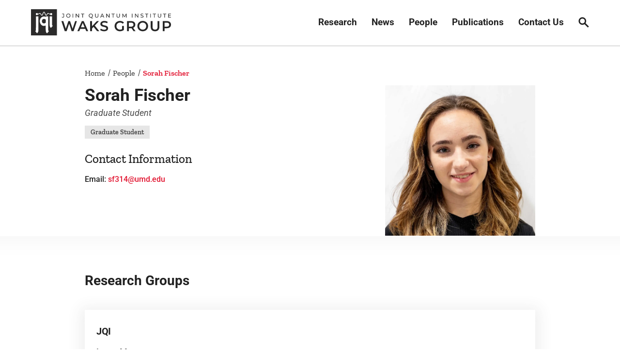

--- FILE ---
content_type: text/html; charset=UTF-8
request_url: https://waks.jqi.umd.edu/people/sorah-fischer
body_size: 278542
content:
<!DOCTYPE html><html lang="en"><head><meta charSet="utf-8"/><meta http-equiv="x-ua-compatible" content="ie=edge"/><meta name="viewport" content="width=device-width, initial-scale=1, shrink-to-fit=no"/><meta name="generator" content="Gatsby 5.15.0"/><meta data-react-helmet="true" name="description"/><meta data-react-helmet="true" property="og:type" content="profile"/><meta data-react-helmet="true" property="og:title" content="Sorah Fischer | Joint Quantum Institute | Waks Group"/><meta data-react-helmet="true" property="og:url" content="https://waks.jqi.umd.edu/people/sorah-fischer"/><meta data-react-helmet="true" property="og:profile:first_name" content="Sorah"/><meta data-react-helmet="true" property="og:profile:last_name" content="Fischer"/><meta data-react-helmet="true" property="og:image" content="https://waks.jqi.umd.edu/static/0c3a72c2843e7dad58feaf7efcb2e0ff/8eefc/sorah%20Fishcher.jpg"/><style data-href="/styles.b58c99b09e869d8af0c0.css" data-identity="gatsby-global-css">@font-face{font-display:swap;font-family:Roboto;font-style:normal;font-weight:400;src:url(/static/roboto-cyrillic-ext-400-normal-31476620b88eec076438dd0e9b85c277.woff2) format("woff2"),url(/static/roboto-cyrillic-ext-400-normal-321b38d23bba744ca0fd437c8a18b535.woff) format("woff");unicode-range:u+0460-052f,u+1c80-1c8a,u+20b4,u+2de0-2dff,u+a640-a69f,u+fe2e-fe2f}@font-face{font-display:swap;font-family:Roboto;font-style:normal;font-weight:400;src:url(/static/roboto-cyrillic-400-normal-86d5c52f4588f9f221d7118f856421c6.woff2) format("woff2"),url([data-uri]) format("woff");unicode-range:u+0301,u+0400-045f,u+0490-0491,u+04b0-04b1,u+2116}@font-face{font-display:swap;font-family:Roboto;font-style:normal;font-weight:400;src:url([data-uri]) format("woff2"),url([data-uri]) format("woff");unicode-range:u+1f??}@font-face{font-display:swap;font-family:Roboto;font-style:normal;font-weight:400;src:url([data-uri]) format("woff2"),url([data-uri]) format("woff");unicode-range:u+0370-0377,u+037a-037f,u+0384-038a,u+038c,u+038e-03a1,u+03a3-03ff}@font-face{font-display:swap;font-family:Roboto;font-style:normal;font-weight:400;src:url(/static/roboto-math-400-normal-b60d9fba1e21da7497e6243b6b19fd8a.woff2) format("woff2"),url(/static/roboto-math-400-normal-14e522c73b1cba795cb99632ff7b44bb.woff) format("woff");unicode-range:u+0302-0303,u+0305,u+0307-0308,u+0310,u+0312,u+0315,u+031a,u+0326-0327,u+032c,u+032f-0330,u+0332-0333,u+0338,u+033a,u+0346,u+034d,u+0391-03a1,u+03a3-03a9,u+03b1-03c9,u+03d1,u+03d5-03d6,u+03f0-03f1,u+03f4-03f5,u+2016-2017,u+2034-2038,u+203c,u+2040,u+2043,u+2047,u+2050,u+2057,u+205f,u+2070-2071,u+2074-208e,u+2090-209c,u+20d0-20dc,u+20e1,u+20e5-20ef,u+2100-2112,u+2114-2115,u+2117-2121,u+2123-214f,u+2190,u+2192,u+2194-21ae,u+21b0-21e5,u+21f1-21f2,u+21f4-2211,u+2213-2214,u+2216-22ff,u+2308-230b,u+2310,u+2319,u+231c-2321,u+2336-237a,u+237c,u+2395,u+239b-23b7,u+23d0,u+23dc-23e1,u+2474-2475,u+25af,u+25b3,u+25b7,u+25bd,u+25c1,u+25ca,u+25cc,u+25fb,u+266d-266f,u+27c0-27ff,u+2900-2aff,u+2b0e-2b11,u+2b30-2b4c,u+2bfe,u+3030,u+ff5b,u+ff5d,u+1d400-1d7ff,u+1ee??}@font-face{font-display:swap;font-family:Roboto;font-style:normal;font-weight:400;src:url(/static/roboto-symbols-400-normal-bb5b5d1459beb07bd3d59cc06ebe5d04.woff2) format("woff2"),url([data-uri]) format("woff");unicode-range:u+0001-000c,u+000e-001f,u+007f-009f,u+20dd-20e0,u+20e2-20e4,u+2150-218f,u+2190,u+2192,u+2194-2199,u+21af,u+21e6-21f0,u+21f3,u+2218-2219,u+2299,u+22c4-22c6,u+2300-243f,u+2440-244a,u+2460-24ff,u+25a0-27bf,u+28??,u+2921-2922,u+2981,u+29bf,u+29eb,u+2b??,u+4dc0-4dff,u+fff9-fffb,u+10140-1018e,u+10190-1019c,u+101a0,u+101d0-101fd,u+102e0-102fb,u+10e60-10e7e,u+1d2c0-1d2d3,u+1d2e0-1d37f,u+1f0??,u+1f100-1f1ad,u+1f1e6-1f1ff,u+1f30d-1f30f,u+1f315,u+1f31c,u+1f31e,u+1f320-1f32c,u+1f336,u+1f378,u+1f37d,u+1f382,u+1f393-1f39f,u+1f3a7-1f3a8,u+1f3ac-1f3af,u+1f3c2,u+1f3c4-1f3c6,u+1f3ca-1f3ce,u+1f3d4-1f3e0,u+1f3ed,u+1f3f1-1f3f3,u+1f3f5-1f3f7,u+1f408,u+1f415,u+1f41f,u+1f426,u+1f43f,u+1f441-1f442,u+1f444,u+1f446-1f449,u+1f44c-1f44e,u+1f453,u+1f46a,u+1f47d,u+1f4a3,u+1f4b0,u+1f4b3,u+1f4b9,u+1f4bb,u+1f4bf,u+1f4c8-1f4cb,u+1f4d6,u+1f4da,u+1f4df,u+1f4e3-1f4e6,u+1f4ea-1f4ed,u+1f4f7,u+1f4f9-1f4fb,u+1f4fd-1f4fe,u+1f503,u+1f507-1f50b,u+1f50d,u+1f512-1f513,u+1f53e-1f54a,u+1f54f-1f5fa,u+1f610,u+1f650-1f67f,u+1f687,u+1f68d,u+1f691,u+1f694,u+1f698,u+1f6ad,u+1f6b2,u+1f6b9-1f6ba,u+1f6bc,u+1f6c6-1f6cf,u+1f6d3-1f6d7,u+1f6e0-1f6ea,u+1f6f0-1f6f3,u+1f6f7-1f6fc,u+1f7??,u+1f800-1f80b,u+1f810-1f847,u+1f850-1f859,u+1f860-1f887,u+1f890-1f8ad,u+1f8b0-1f8bb,u+1f8c0-1f8c1,u+1f900-1f90b,u+1f93b,u+1f946,u+1f984,u+1f996,u+1f9e9,u+1fa00-1fa6f,u+1fa70-1fa7c,u+1fa80-1fa89,u+1fa8f-1fac6,u+1face-1fadc,u+1fadf-1fae9,u+1faf0-1faf8,u+1fb??}@font-face{font-display:swap;font-family:Roboto;font-style:normal;font-weight:400;src:url([data-uri]) format("woff2"),url([data-uri]) format("woff");unicode-range:u+0102-0103,u+0110-0111,u+0128-0129,u+0168-0169,u+01a0-01a1,u+01af-01b0,u+0300-0301,u+0303-0304,u+0308-0309,u+0323,u+0329,u+1ea0-1ef9,u+20ab}@font-face{font-display:swap;font-family:Roboto;font-style:normal;font-weight:400;src:url(/static/roboto-latin-ext-400-normal-0f86a30ca7e981fcfc9982c7837eee7d.woff2) format("woff2"),url(/static/roboto-latin-ext-400-normal-4f3ddb9e14638e56a2dd89edb02e83ec.woff) format("woff");unicode-range:u+0100-02ba,u+02bd-02c5,u+02c7-02cc,u+02ce-02d7,u+02dd-02ff,u+0304,u+0308,u+0329,u+1d00-1dbf,u+1e00-1e9f,u+1ef2-1eff,u+2020,u+20a0-20ab,u+20ad-20c0,u+2113,u+2c60-2c7f,u+a720-a7ff}@font-face{font-display:swap;font-family:Roboto;font-style:normal;font-weight:400;src:url(/static/roboto-latin-400-normal-df1be0be92f6f19b8115434437800c28.woff2) format("woff2"),url(/static/roboto-latin-400-normal-ea471dac4203763adb05deb64bead2b5.woff) format("woff");unicode-range:u+00??,u+0131,u+0152-0153,u+02bb-02bc,u+02c6,u+02da,u+02dc,u+0304,u+0308,u+0329,u+2000-206f,u+20ac,u+2122,u+2191,u+2193,u+2212,u+2215,u+feff,u+fffd}@font-face{font-display:swap;font-family:Roboto;font-style:italic;font-weight:400;src:url(/static/roboto-cyrillic-ext-400-italic-c63c38ad8789e6b1259f65f868c66798.woff2) format("woff2"),url(/static/roboto-cyrillic-ext-400-italic-00b615fc9788a50a673037f720818f27.woff) format("woff");unicode-range:u+0460-052f,u+1c80-1c8a,u+20b4,u+2de0-2dff,u+a640-a69f,u+fe2e-fe2f}@font-face{font-display:swap;font-family:Roboto;font-style:italic;font-weight:400;src:url(/static/roboto-cyrillic-400-italic-ba2940a7f56402898439ba3e115a5aec.woff2) format("woff2"),url(/static/roboto-cyrillic-400-italic-e285790a1ce591b663575a01202a88ab.woff) format("woff");unicode-range:u+0301,u+0400-045f,u+0490-0491,u+04b0-04b1,u+2116}@font-face{font-display:swap;font-family:Roboto;font-style:italic;font-weight:400;src:url([data-uri]) format("woff2"),url([data-uri]) format("woff");unicode-range:u+1f??}@font-face{font-display:swap;font-family:Roboto;font-style:italic;font-weight:400;src:url(/static/roboto-greek-400-italic-27d764ad41d8d78d99a22ec6bb007336.woff2) format("woff2"),url([data-uri]) format("woff");unicode-range:u+0370-0377,u+037a-037f,u+0384-038a,u+038c,u+038e-03a1,u+03a3-03ff}@font-face{font-display:swap;font-family:Roboto;font-style:italic;font-weight:400;src:url(/static/roboto-math-400-italic-36bbac04665525b930fffdf020374281.woff2) format("woff2"),url(/static/roboto-math-400-italic-f046f2380ee1374b0ffff554a7c1c24f.woff) format("woff");unicode-range:u+0302-0303,u+0305,u+0307-0308,u+0310,u+0312,u+0315,u+031a,u+0326-0327,u+032c,u+032f-0330,u+0332-0333,u+0338,u+033a,u+0346,u+034d,u+0391-03a1,u+03a3-03a9,u+03b1-03c9,u+03d1,u+03d5-03d6,u+03f0-03f1,u+03f4-03f5,u+2016-2017,u+2034-2038,u+203c,u+2040,u+2043,u+2047,u+2050,u+2057,u+205f,u+2070-2071,u+2074-208e,u+2090-209c,u+20d0-20dc,u+20e1,u+20e5-20ef,u+2100-2112,u+2114-2115,u+2117-2121,u+2123-214f,u+2190,u+2192,u+2194-21ae,u+21b0-21e5,u+21f1-21f2,u+21f4-2211,u+2213-2214,u+2216-22ff,u+2308-230b,u+2310,u+2319,u+231c-2321,u+2336-237a,u+237c,u+2395,u+239b-23b7,u+23d0,u+23dc-23e1,u+2474-2475,u+25af,u+25b3,u+25b7,u+25bd,u+25c1,u+25ca,u+25cc,u+25fb,u+266d-266f,u+27c0-27ff,u+2900-2aff,u+2b0e-2b11,u+2b30-2b4c,u+2bfe,u+3030,u+ff5b,u+ff5d,u+1d400-1d7ff,u+1ee??}@font-face{font-display:swap;font-family:Roboto;font-style:italic;font-weight:400;src:url(/static/roboto-symbols-400-italic-a534c62ea7fc9f36d67c8cff9db0abeb.woff2) format("woff2"),url([data-uri]) format("woff");unicode-range:u+0001-000c,u+000e-001f,u+007f-009f,u+20dd-20e0,u+20e2-20e4,u+2150-218f,u+2190,u+2192,u+2194-2199,u+21af,u+21e6-21f0,u+21f3,u+2218-2219,u+2299,u+22c4-22c6,u+2300-243f,u+2440-244a,u+2460-24ff,u+25a0-27bf,u+28??,u+2921-2922,u+2981,u+29bf,u+29eb,u+2b??,u+4dc0-4dff,u+fff9-fffb,u+10140-1018e,u+10190-1019c,u+101a0,u+101d0-101fd,u+102e0-102fb,u+10e60-10e7e,u+1d2c0-1d2d3,u+1d2e0-1d37f,u+1f0??,u+1f100-1f1ad,u+1f1e6-1f1ff,u+1f30d-1f30f,u+1f315,u+1f31c,u+1f31e,u+1f320-1f32c,u+1f336,u+1f378,u+1f37d,u+1f382,u+1f393-1f39f,u+1f3a7-1f3a8,u+1f3ac-1f3af,u+1f3c2,u+1f3c4-1f3c6,u+1f3ca-1f3ce,u+1f3d4-1f3e0,u+1f3ed,u+1f3f1-1f3f3,u+1f3f5-1f3f7,u+1f408,u+1f415,u+1f41f,u+1f426,u+1f43f,u+1f441-1f442,u+1f444,u+1f446-1f449,u+1f44c-1f44e,u+1f453,u+1f46a,u+1f47d,u+1f4a3,u+1f4b0,u+1f4b3,u+1f4b9,u+1f4bb,u+1f4bf,u+1f4c8-1f4cb,u+1f4d6,u+1f4da,u+1f4df,u+1f4e3-1f4e6,u+1f4ea-1f4ed,u+1f4f7,u+1f4f9-1f4fb,u+1f4fd-1f4fe,u+1f503,u+1f507-1f50b,u+1f50d,u+1f512-1f513,u+1f53e-1f54a,u+1f54f-1f5fa,u+1f610,u+1f650-1f67f,u+1f687,u+1f68d,u+1f691,u+1f694,u+1f698,u+1f6ad,u+1f6b2,u+1f6b9-1f6ba,u+1f6bc,u+1f6c6-1f6cf,u+1f6d3-1f6d7,u+1f6e0-1f6ea,u+1f6f0-1f6f3,u+1f6f7-1f6fc,u+1f7??,u+1f800-1f80b,u+1f810-1f847,u+1f850-1f859,u+1f860-1f887,u+1f890-1f8ad,u+1f8b0-1f8bb,u+1f8c0-1f8c1,u+1f900-1f90b,u+1f93b,u+1f946,u+1f984,u+1f996,u+1f9e9,u+1fa00-1fa6f,u+1fa70-1fa7c,u+1fa80-1fa89,u+1fa8f-1fac6,u+1face-1fadc,u+1fadf-1fae9,u+1faf0-1faf8,u+1fb??}@font-face{font-display:swap;font-family:Roboto;font-style:italic;font-weight:400;src:url([data-uri]) format("woff2"),url([data-uri]) format("woff");unicode-range:u+0102-0103,u+0110-0111,u+0128-0129,u+0168-0169,u+01a0-01a1,u+01af-01b0,u+0300-0301,u+0303-0304,u+0308-0309,u+0323,u+0329,u+1ea0-1ef9,u+20ab}@font-face{font-display:swap;font-family:Roboto;font-style:italic;font-weight:400;src:url(/static/roboto-latin-ext-400-italic-7c6c6e2e9fe6630f02a2030156e570bd.woff2) format("woff2"),url(/static/roboto-latin-ext-400-italic-eefa1fb369858cac7196d71aa6da055c.woff) format("woff");unicode-range:u+0100-02ba,u+02bd-02c5,u+02c7-02cc,u+02ce-02d7,u+02dd-02ff,u+0304,u+0308,u+0329,u+1d00-1dbf,u+1e00-1e9f,u+1ef2-1eff,u+2020,u+20a0-20ab,u+20ad-20c0,u+2113,u+2c60-2c7f,u+a720-a7ff}@font-face{font-display:swap;font-family:Roboto;font-style:italic;font-weight:400;src:url(/static/roboto-latin-400-italic-7c7c97c4b9b7efd4a31abafd248d770e.woff2) format("woff2"),url(/static/roboto-latin-400-italic-34c6a37039e1115dcce47224c3231654.woff) format("woff");unicode-range:u+00??,u+0131,u+0152-0153,u+02bb-02bc,u+02c6,u+02da,u+02dc,u+0304,u+0308,u+0329,u+2000-206f,u+20ac,u+2122,u+2191,u+2193,u+2212,u+2215,u+feff,u+fffd}@font-face{font-display:swap;font-family:Roboto;font-style:normal;font-weight:500;src:url(/static/roboto-cyrillic-ext-500-normal-634ee2238bf30f362d52d7604dbe82ec.woff2) format("woff2"),url(/static/roboto-cyrillic-ext-500-normal-26118852832faec661ad171f54332e2a.woff) format("woff");unicode-range:u+0460-052f,u+1c80-1c8a,u+20b4,u+2de0-2dff,u+a640-a69f,u+fe2e-fe2f}@font-face{font-display:swap;font-family:Roboto;font-style:normal;font-weight:500;src:url(/static/roboto-cyrillic-500-normal-1fb2c6d685bfb888cfa3de85942a2f44.woff2) format("woff2"),url([data-uri]) format("woff");unicode-range:u+0301,u+0400-045f,u+0490-0491,u+04b0-04b1,u+2116}@font-face{font-display:swap;font-family:Roboto;font-style:normal;font-weight:500;src:url([data-uri]) format("woff2"),url([data-uri]) format("woff");unicode-range:u+1f??}@font-face{font-display:swap;font-family:Roboto;font-style:normal;font-weight:500;src:url([data-uri]) format("woff2"),url([data-uri]) format("woff");unicode-range:u+0370-0377,u+037a-037f,u+0384-038a,u+038c,u+038e-03a1,u+03a3-03ff}@font-face{font-display:swap;font-family:Roboto;font-style:normal;font-weight:500;src:url(/static/roboto-math-500-normal-41db483cb764343fca71e8c0e20bf35e.woff2) format("woff2"),url(/static/roboto-math-500-normal-09b0e7000001395ca226befb2a69e60b.woff) format("woff");unicode-range:u+0302-0303,u+0305,u+0307-0308,u+0310,u+0312,u+0315,u+031a,u+0326-0327,u+032c,u+032f-0330,u+0332-0333,u+0338,u+033a,u+0346,u+034d,u+0391-03a1,u+03a3-03a9,u+03b1-03c9,u+03d1,u+03d5-03d6,u+03f0-03f1,u+03f4-03f5,u+2016-2017,u+2034-2038,u+203c,u+2040,u+2043,u+2047,u+2050,u+2057,u+205f,u+2070-2071,u+2074-208e,u+2090-209c,u+20d0-20dc,u+20e1,u+20e5-20ef,u+2100-2112,u+2114-2115,u+2117-2121,u+2123-214f,u+2190,u+2192,u+2194-21ae,u+21b0-21e5,u+21f1-21f2,u+21f4-2211,u+2213-2214,u+2216-22ff,u+2308-230b,u+2310,u+2319,u+231c-2321,u+2336-237a,u+237c,u+2395,u+239b-23b7,u+23d0,u+23dc-23e1,u+2474-2475,u+25af,u+25b3,u+25b7,u+25bd,u+25c1,u+25ca,u+25cc,u+25fb,u+266d-266f,u+27c0-27ff,u+2900-2aff,u+2b0e-2b11,u+2b30-2b4c,u+2bfe,u+3030,u+ff5b,u+ff5d,u+1d400-1d7ff,u+1ee??}@font-face{font-display:swap;font-family:Roboto;font-style:normal;font-weight:500;src:url(/static/roboto-symbols-500-normal-a5457b0ec984fd4cc8da201ff1c7c740.woff2) format("woff2"),url([data-uri]) format("woff");unicode-range:u+0001-000c,u+000e-001f,u+007f-009f,u+20dd-20e0,u+20e2-20e4,u+2150-218f,u+2190,u+2192,u+2194-2199,u+21af,u+21e6-21f0,u+21f3,u+2218-2219,u+2299,u+22c4-22c6,u+2300-243f,u+2440-244a,u+2460-24ff,u+25a0-27bf,u+28??,u+2921-2922,u+2981,u+29bf,u+29eb,u+2b??,u+4dc0-4dff,u+fff9-fffb,u+10140-1018e,u+10190-1019c,u+101a0,u+101d0-101fd,u+102e0-102fb,u+10e60-10e7e,u+1d2c0-1d2d3,u+1d2e0-1d37f,u+1f0??,u+1f100-1f1ad,u+1f1e6-1f1ff,u+1f30d-1f30f,u+1f315,u+1f31c,u+1f31e,u+1f320-1f32c,u+1f336,u+1f378,u+1f37d,u+1f382,u+1f393-1f39f,u+1f3a7-1f3a8,u+1f3ac-1f3af,u+1f3c2,u+1f3c4-1f3c6,u+1f3ca-1f3ce,u+1f3d4-1f3e0,u+1f3ed,u+1f3f1-1f3f3,u+1f3f5-1f3f7,u+1f408,u+1f415,u+1f41f,u+1f426,u+1f43f,u+1f441-1f442,u+1f444,u+1f446-1f449,u+1f44c-1f44e,u+1f453,u+1f46a,u+1f47d,u+1f4a3,u+1f4b0,u+1f4b3,u+1f4b9,u+1f4bb,u+1f4bf,u+1f4c8-1f4cb,u+1f4d6,u+1f4da,u+1f4df,u+1f4e3-1f4e6,u+1f4ea-1f4ed,u+1f4f7,u+1f4f9-1f4fb,u+1f4fd-1f4fe,u+1f503,u+1f507-1f50b,u+1f50d,u+1f512-1f513,u+1f53e-1f54a,u+1f54f-1f5fa,u+1f610,u+1f650-1f67f,u+1f687,u+1f68d,u+1f691,u+1f694,u+1f698,u+1f6ad,u+1f6b2,u+1f6b9-1f6ba,u+1f6bc,u+1f6c6-1f6cf,u+1f6d3-1f6d7,u+1f6e0-1f6ea,u+1f6f0-1f6f3,u+1f6f7-1f6fc,u+1f7??,u+1f800-1f80b,u+1f810-1f847,u+1f850-1f859,u+1f860-1f887,u+1f890-1f8ad,u+1f8b0-1f8bb,u+1f8c0-1f8c1,u+1f900-1f90b,u+1f93b,u+1f946,u+1f984,u+1f996,u+1f9e9,u+1fa00-1fa6f,u+1fa70-1fa7c,u+1fa80-1fa89,u+1fa8f-1fac6,u+1face-1fadc,u+1fadf-1fae9,u+1faf0-1faf8,u+1fb??}@font-face{font-display:swap;font-family:Roboto;font-style:normal;font-weight:500;src:url([data-uri]) format("woff2"),url([data-uri]) format("woff");unicode-range:u+0102-0103,u+0110-0111,u+0128-0129,u+0168-0169,u+01a0-01a1,u+01af-01b0,u+0300-0301,u+0303-0304,u+0308-0309,u+0323,u+0329,u+1ea0-1ef9,u+20ab}@font-face{font-display:swap;font-family:Roboto;font-style:normal;font-weight:500;src:url(/static/roboto-latin-ext-500-normal-8f02573e78730021ef49fac68eb3fcc7.woff2) format("woff2"),url(/static/roboto-latin-ext-500-normal-0364c58f3512fc5c17955e7179c37a0a.woff) format("woff");unicode-range:u+0100-02ba,u+02bd-02c5,u+02c7-02cc,u+02ce-02d7,u+02dd-02ff,u+0304,u+0308,u+0329,u+1d00-1dbf,u+1e00-1e9f,u+1ef2-1eff,u+2020,u+20a0-20ab,u+20ad-20c0,u+2113,u+2c60-2c7f,u+a720-a7ff}@font-face{font-display:swap;font-family:Roboto;font-style:normal;font-weight:500;src:url(/static/roboto-latin-500-normal-599f66a60bdf974e578e36c303da5db1.woff2) format("woff2"),url(/static/roboto-latin-500-normal-049cd03485ece237007e4edd8879750c.woff) format("woff");unicode-range:u+00??,u+0131,u+0152-0153,u+02bb-02bc,u+02c6,u+02da,u+02dc,u+0304,u+0308,u+0329,u+2000-206f,u+20ac,u+2122,u+2191,u+2193,u+2212,u+2215,u+feff,u+fffd}@font-face{font-display:swap;font-family:Roboto;font-style:italic;font-weight:500;src:url(/static/roboto-cyrillic-ext-500-italic-db20635a796f9f96f90c679994ee729a.woff2) format("woff2"),url(/static/roboto-cyrillic-ext-500-italic-457aff960ad7ac63474cc31e20f5fd38.woff) format("woff");unicode-range:u+0460-052f,u+1c80-1c8a,u+20b4,u+2de0-2dff,u+a640-a69f,u+fe2e-fe2f}@font-face{font-display:swap;font-family:Roboto;font-style:italic;font-weight:500;src:url(/static/roboto-cyrillic-500-italic-d7f36fa3ed74709c4172ac07ace2b01a.woff2) format("woff2"),url(/static/roboto-cyrillic-500-italic-629c7ed15802a536eba3a1bd3e50c45b.woff) format("woff");unicode-range:u+0301,u+0400-045f,u+0490-0491,u+04b0-04b1,u+2116}@font-face{font-display:swap;font-family:Roboto;font-style:italic;font-weight:500;src:url([data-uri]) format("woff2"),url([data-uri]) format("woff");unicode-range:u+1f??}@font-face{font-display:swap;font-family:Roboto;font-style:italic;font-weight:500;src:url(/static/roboto-greek-500-italic-174860fc270c2395d079b7d862a7e1a1.woff2) format("woff2"),url([data-uri]) format("woff");unicode-range:u+0370-0377,u+037a-037f,u+0384-038a,u+038c,u+038e-03a1,u+03a3-03ff}@font-face{font-display:swap;font-family:Roboto;font-style:italic;font-weight:500;src:url(/static/roboto-math-500-italic-dc7033affa7db8837643f1c7e1854d89.woff2) format("woff2"),url(/static/roboto-math-500-italic-f084befa067bd0edee30799abff24ac2.woff) format("woff");unicode-range:u+0302-0303,u+0305,u+0307-0308,u+0310,u+0312,u+0315,u+031a,u+0326-0327,u+032c,u+032f-0330,u+0332-0333,u+0338,u+033a,u+0346,u+034d,u+0391-03a1,u+03a3-03a9,u+03b1-03c9,u+03d1,u+03d5-03d6,u+03f0-03f1,u+03f4-03f5,u+2016-2017,u+2034-2038,u+203c,u+2040,u+2043,u+2047,u+2050,u+2057,u+205f,u+2070-2071,u+2074-208e,u+2090-209c,u+20d0-20dc,u+20e1,u+20e5-20ef,u+2100-2112,u+2114-2115,u+2117-2121,u+2123-214f,u+2190,u+2192,u+2194-21ae,u+21b0-21e5,u+21f1-21f2,u+21f4-2211,u+2213-2214,u+2216-22ff,u+2308-230b,u+2310,u+2319,u+231c-2321,u+2336-237a,u+237c,u+2395,u+239b-23b7,u+23d0,u+23dc-23e1,u+2474-2475,u+25af,u+25b3,u+25b7,u+25bd,u+25c1,u+25ca,u+25cc,u+25fb,u+266d-266f,u+27c0-27ff,u+2900-2aff,u+2b0e-2b11,u+2b30-2b4c,u+2bfe,u+3030,u+ff5b,u+ff5d,u+1d400-1d7ff,u+1ee??}@font-face{font-display:swap;font-family:Roboto;font-style:italic;font-weight:500;src:url(/static/roboto-symbols-500-italic-095d07a519b55aee69029f9fea83bf9f.woff2) format("woff2"),url([data-uri]) format("woff");unicode-range:u+0001-000c,u+000e-001f,u+007f-009f,u+20dd-20e0,u+20e2-20e4,u+2150-218f,u+2190,u+2192,u+2194-2199,u+21af,u+21e6-21f0,u+21f3,u+2218-2219,u+2299,u+22c4-22c6,u+2300-243f,u+2440-244a,u+2460-24ff,u+25a0-27bf,u+28??,u+2921-2922,u+2981,u+29bf,u+29eb,u+2b??,u+4dc0-4dff,u+fff9-fffb,u+10140-1018e,u+10190-1019c,u+101a0,u+101d0-101fd,u+102e0-102fb,u+10e60-10e7e,u+1d2c0-1d2d3,u+1d2e0-1d37f,u+1f0??,u+1f100-1f1ad,u+1f1e6-1f1ff,u+1f30d-1f30f,u+1f315,u+1f31c,u+1f31e,u+1f320-1f32c,u+1f336,u+1f378,u+1f37d,u+1f382,u+1f393-1f39f,u+1f3a7-1f3a8,u+1f3ac-1f3af,u+1f3c2,u+1f3c4-1f3c6,u+1f3ca-1f3ce,u+1f3d4-1f3e0,u+1f3ed,u+1f3f1-1f3f3,u+1f3f5-1f3f7,u+1f408,u+1f415,u+1f41f,u+1f426,u+1f43f,u+1f441-1f442,u+1f444,u+1f446-1f449,u+1f44c-1f44e,u+1f453,u+1f46a,u+1f47d,u+1f4a3,u+1f4b0,u+1f4b3,u+1f4b9,u+1f4bb,u+1f4bf,u+1f4c8-1f4cb,u+1f4d6,u+1f4da,u+1f4df,u+1f4e3-1f4e6,u+1f4ea-1f4ed,u+1f4f7,u+1f4f9-1f4fb,u+1f4fd-1f4fe,u+1f503,u+1f507-1f50b,u+1f50d,u+1f512-1f513,u+1f53e-1f54a,u+1f54f-1f5fa,u+1f610,u+1f650-1f67f,u+1f687,u+1f68d,u+1f691,u+1f694,u+1f698,u+1f6ad,u+1f6b2,u+1f6b9-1f6ba,u+1f6bc,u+1f6c6-1f6cf,u+1f6d3-1f6d7,u+1f6e0-1f6ea,u+1f6f0-1f6f3,u+1f6f7-1f6fc,u+1f7??,u+1f800-1f80b,u+1f810-1f847,u+1f850-1f859,u+1f860-1f887,u+1f890-1f8ad,u+1f8b0-1f8bb,u+1f8c0-1f8c1,u+1f900-1f90b,u+1f93b,u+1f946,u+1f984,u+1f996,u+1f9e9,u+1fa00-1fa6f,u+1fa70-1fa7c,u+1fa80-1fa89,u+1fa8f-1fac6,u+1face-1fadc,u+1fadf-1fae9,u+1faf0-1faf8,u+1fb??}@font-face{font-display:swap;font-family:Roboto;font-style:italic;font-weight:500;src:url([data-uri]) format("woff2"),url([data-uri]) format("woff");unicode-range:u+0102-0103,u+0110-0111,u+0128-0129,u+0168-0169,u+01a0-01a1,u+01af-01b0,u+0300-0301,u+0303-0304,u+0308-0309,u+0323,u+0329,u+1ea0-1ef9,u+20ab}@font-face{font-display:swap;font-family:Roboto;font-style:italic;font-weight:500;src:url(/static/roboto-latin-ext-500-italic-7fd38c212360eaf88278bbfc909d19a2.woff2) format("woff2"),url(/static/roboto-latin-ext-500-italic-e34ab8e3cb99fd6bc597cd153278f3a4.woff) format("woff");unicode-range:u+0100-02ba,u+02bd-02c5,u+02c7-02cc,u+02ce-02d7,u+02dd-02ff,u+0304,u+0308,u+0329,u+1d00-1dbf,u+1e00-1e9f,u+1ef2-1eff,u+2020,u+20a0-20ab,u+20ad-20c0,u+2113,u+2c60-2c7f,u+a720-a7ff}@font-face{font-display:swap;font-family:Roboto;font-style:italic;font-weight:500;src:url(/static/roboto-latin-500-italic-e005908f2e2524906d70a7a0ce087053.woff2) format("woff2"),url(/static/roboto-latin-500-italic-8d2276f465400886d8aea1fa58355a2a.woff) format("woff");unicode-range:u+00??,u+0131,u+0152-0153,u+02bb-02bc,u+02c6,u+02da,u+02dc,u+0304,u+0308,u+0329,u+2000-206f,u+20ac,u+2122,u+2191,u+2193,u+2212,u+2215,u+feff,u+fffd}@font-face{font-display:swap;font-family:Roboto;font-style:normal;font-weight:700;src:url(/static/roboto-cyrillic-ext-700-normal-374501ec719fcb3565cbd18298f322d2.woff2) format("woff2"),url(/static/roboto-cyrillic-ext-700-normal-c6c341d146919b5d2733f755dc614b77.woff) format("woff");unicode-range:u+0460-052f,u+1c80-1c8a,u+20b4,u+2de0-2dff,u+a640-a69f,u+fe2e-fe2f}@font-face{font-display:swap;font-family:Roboto;font-style:normal;font-weight:700;src:url(/static/roboto-cyrillic-700-normal-1123fece34276ab96f52d7399540751d.woff2) format("woff2"),url([data-uri]) format("woff");unicode-range:u+0301,u+0400-045f,u+0490-0491,u+04b0-04b1,u+2116}@font-face{font-display:swap;font-family:Roboto;font-style:normal;font-weight:700;src:url([data-uri]) format("woff2"),url([data-uri]) format("woff");unicode-range:u+1f??}@font-face{font-display:swap;font-family:Roboto;font-style:normal;font-weight:700;src:url([data-uri]) format("woff2"),url([data-uri]) format("woff");unicode-range:u+0370-0377,u+037a-037f,u+0384-038a,u+038c,u+038e-03a1,u+03a3-03ff}@font-face{font-display:swap;font-family:Roboto;font-style:normal;font-weight:700;src:url(/static/roboto-math-700-normal-18e6d3d94a7a3bb963b1560db32415db.woff2) format("woff2"),url(/static/roboto-math-700-normal-65a03807ab662d710690e0b5d38aa1b7.woff) format("woff");unicode-range:u+0302-0303,u+0305,u+0307-0308,u+0310,u+0312,u+0315,u+031a,u+0326-0327,u+032c,u+032f-0330,u+0332-0333,u+0338,u+033a,u+0346,u+034d,u+0391-03a1,u+03a3-03a9,u+03b1-03c9,u+03d1,u+03d5-03d6,u+03f0-03f1,u+03f4-03f5,u+2016-2017,u+2034-2038,u+203c,u+2040,u+2043,u+2047,u+2050,u+2057,u+205f,u+2070-2071,u+2074-208e,u+2090-209c,u+20d0-20dc,u+20e1,u+20e5-20ef,u+2100-2112,u+2114-2115,u+2117-2121,u+2123-214f,u+2190,u+2192,u+2194-21ae,u+21b0-21e5,u+21f1-21f2,u+21f4-2211,u+2213-2214,u+2216-22ff,u+2308-230b,u+2310,u+2319,u+231c-2321,u+2336-237a,u+237c,u+2395,u+239b-23b7,u+23d0,u+23dc-23e1,u+2474-2475,u+25af,u+25b3,u+25b7,u+25bd,u+25c1,u+25ca,u+25cc,u+25fb,u+266d-266f,u+27c0-27ff,u+2900-2aff,u+2b0e-2b11,u+2b30-2b4c,u+2bfe,u+3030,u+ff5b,u+ff5d,u+1d400-1d7ff,u+1ee??}@font-face{font-display:swap;font-family:Roboto;font-style:normal;font-weight:700;src:url(/static/roboto-symbols-700-normal-a2fbea10c730ad51cb2f41772be083af.woff2) format("woff2"),url([data-uri]) format("woff");unicode-range:u+0001-000c,u+000e-001f,u+007f-009f,u+20dd-20e0,u+20e2-20e4,u+2150-218f,u+2190,u+2192,u+2194-2199,u+21af,u+21e6-21f0,u+21f3,u+2218-2219,u+2299,u+22c4-22c6,u+2300-243f,u+2440-244a,u+2460-24ff,u+25a0-27bf,u+28??,u+2921-2922,u+2981,u+29bf,u+29eb,u+2b??,u+4dc0-4dff,u+fff9-fffb,u+10140-1018e,u+10190-1019c,u+101a0,u+101d0-101fd,u+102e0-102fb,u+10e60-10e7e,u+1d2c0-1d2d3,u+1d2e0-1d37f,u+1f0??,u+1f100-1f1ad,u+1f1e6-1f1ff,u+1f30d-1f30f,u+1f315,u+1f31c,u+1f31e,u+1f320-1f32c,u+1f336,u+1f378,u+1f37d,u+1f382,u+1f393-1f39f,u+1f3a7-1f3a8,u+1f3ac-1f3af,u+1f3c2,u+1f3c4-1f3c6,u+1f3ca-1f3ce,u+1f3d4-1f3e0,u+1f3ed,u+1f3f1-1f3f3,u+1f3f5-1f3f7,u+1f408,u+1f415,u+1f41f,u+1f426,u+1f43f,u+1f441-1f442,u+1f444,u+1f446-1f449,u+1f44c-1f44e,u+1f453,u+1f46a,u+1f47d,u+1f4a3,u+1f4b0,u+1f4b3,u+1f4b9,u+1f4bb,u+1f4bf,u+1f4c8-1f4cb,u+1f4d6,u+1f4da,u+1f4df,u+1f4e3-1f4e6,u+1f4ea-1f4ed,u+1f4f7,u+1f4f9-1f4fb,u+1f4fd-1f4fe,u+1f503,u+1f507-1f50b,u+1f50d,u+1f512-1f513,u+1f53e-1f54a,u+1f54f-1f5fa,u+1f610,u+1f650-1f67f,u+1f687,u+1f68d,u+1f691,u+1f694,u+1f698,u+1f6ad,u+1f6b2,u+1f6b9-1f6ba,u+1f6bc,u+1f6c6-1f6cf,u+1f6d3-1f6d7,u+1f6e0-1f6ea,u+1f6f0-1f6f3,u+1f6f7-1f6fc,u+1f7??,u+1f800-1f80b,u+1f810-1f847,u+1f850-1f859,u+1f860-1f887,u+1f890-1f8ad,u+1f8b0-1f8bb,u+1f8c0-1f8c1,u+1f900-1f90b,u+1f93b,u+1f946,u+1f984,u+1f996,u+1f9e9,u+1fa00-1fa6f,u+1fa70-1fa7c,u+1fa80-1fa89,u+1fa8f-1fac6,u+1face-1fadc,u+1fadf-1fae9,u+1faf0-1faf8,u+1fb??}@font-face{font-display:swap;font-family:Roboto;font-style:normal;font-weight:700;src:url([data-uri]) format("woff2"),url([data-uri]) format("woff");unicode-range:u+0102-0103,u+0110-0111,u+0128-0129,u+0168-0169,u+01a0-01a1,u+01af-01b0,u+0300-0301,u+0303-0304,u+0308-0309,u+0323,u+0329,u+1ea0-1ef9,u+20ab}@font-face{font-display:swap;font-family:Roboto;font-style:normal;font-weight:700;src:url(/static/roboto-latin-ext-700-normal-1acaa4ce1293ac2c428023c96540341f.woff2) format("woff2"),url(/static/roboto-latin-ext-700-normal-5a6654dc81290ef9486ba22cb7fbddfb.woff) format("woff");unicode-range:u+0100-02ba,u+02bd-02c5,u+02c7-02cc,u+02ce-02d7,u+02dd-02ff,u+0304,u+0308,u+0329,u+1d00-1dbf,u+1e00-1e9f,u+1ef2-1eff,u+2020,u+20a0-20ab,u+20ad-20c0,u+2113,u+2c60-2c7f,u+a720-a7ff}@font-face{font-display:swap;font-family:Roboto;font-style:normal;font-weight:700;src:url(/static/roboto-latin-700-normal-3d32572dd5951c418e5bced09afd172f.woff2) format("woff2"),url(/static/roboto-latin-700-normal-ec0d61260f5f1bc4d5595342f3cbce64.woff) format("woff");unicode-range:u+00??,u+0131,u+0152-0153,u+02bb-02bc,u+02c6,u+02da,u+02dc,u+0304,u+0308,u+0329,u+2000-206f,u+20ac,u+2122,u+2191,u+2193,u+2212,u+2215,u+feff,u+fffd}@font-face{font-display:swap;font-family:Roboto;font-style:italic;font-weight:700;src:url(/static/roboto-cyrillic-ext-700-italic-d75be4f4e5643e966a859e0d862aa8fb.woff2) format("woff2"),url(/static/roboto-cyrillic-ext-700-italic-cb216fbce177995601ae32169d7aafa5.woff) format("woff");unicode-range:u+0460-052f,u+1c80-1c8a,u+20b4,u+2de0-2dff,u+a640-a69f,u+fe2e-fe2f}@font-face{font-display:swap;font-family:Roboto;font-style:italic;font-weight:700;src:url(/static/roboto-cyrillic-700-italic-dfd756b16550d29b055abba53a627ec2.woff2) format("woff2"),url(/static/roboto-cyrillic-700-italic-a12b4590a631867910a29e4d60428e5d.woff) format("woff");unicode-range:u+0301,u+0400-045f,u+0490-0491,u+04b0-04b1,u+2116}@font-face{font-display:swap;font-family:Roboto;font-style:italic;font-weight:700;src:url([data-uri]) format("woff2"),url([data-uri]) format("woff");unicode-range:u+1f??}@font-face{font-display:swap;font-family:Roboto;font-style:italic;font-weight:700;src:url(/static/roboto-greek-700-italic-596a1225651549c8344a63c09f1355fa.woff2) format("woff2"),url([data-uri]) format("woff");unicode-range:u+0370-0377,u+037a-037f,u+0384-038a,u+038c,u+038e-03a1,u+03a3-03ff}@font-face{font-display:swap;font-family:Roboto;font-style:italic;font-weight:700;src:url(/static/roboto-math-700-italic-53b60ec814e77a23ffce8537d75485ef.woff2) format("woff2"),url(/static/roboto-math-700-italic-09b518c17b951c70adb6d903f0821383.woff) format("woff");unicode-range:u+0302-0303,u+0305,u+0307-0308,u+0310,u+0312,u+0315,u+031a,u+0326-0327,u+032c,u+032f-0330,u+0332-0333,u+0338,u+033a,u+0346,u+034d,u+0391-03a1,u+03a3-03a9,u+03b1-03c9,u+03d1,u+03d5-03d6,u+03f0-03f1,u+03f4-03f5,u+2016-2017,u+2034-2038,u+203c,u+2040,u+2043,u+2047,u+2050,u+2057,u+205f,u+2070-2071,u+2074-208e,u+2090-209c,u+20d0-20dc,u+20e1,u+20e5-20ef,u+2100-2112,u+2114-2115,u+2117-2121,u+2123-214f,u+2190,u+2192,u+2194-21ae,u+21b0-21e5,u+21f1-21f2,u+21f4-2211,u+2213-2214,u+2216-22ff,u+2308-230b,u+2310,u+2319,u+231c-2321,u+2336-237a,u+237c,u+2395,u+239b-23b7,u+23d0,u+23dc-23e1,u+2474-2475,u+25af,u+25b3,u+25b7,u+25bd,u+25c1,u+25ca,u+25cc,u+25fb,u+266d-266f,u+27c0-27ff,u+2900-2aff,u+2b0e-2b11,u+2b30-2b4c,u+2bfe,u+3030,u+ff5b,u+ff5d,u+1d400-1d7ff,u+1ee??}@font-face{font-display:swap;font-family:Roboto;font-style:italic;font-weight:700;src:url(/static/roboto-symbols-700-italic-21b102d5fa40021218a644296ec226d2.woff2) format("woff2"),url([data-uri]) format("woff");unicode-range:u+0001-000c,u+000e-001f,u+007f-009f,u+20dd-20e0,u+20e2-20e4,u+2150-218f,u+2190,u+2192,u+2194-2199,u+21af,u+21e6-21f0,u+21f3,u+2218-2219,u+2299,u+22c4-22c6,u+2300-243f,u+2440-244a,u+2460-24ff,u+25a0-27bf,u+28??,u+2921-2922,u+2981,u+29bf,u+29eb,u+2b??,u+4dc0-4dff,u+fff9-fffb,u+10140-1018e,u+10190-1019c,u+101a0,u+101d0-101fd,u+102e0-102fb,u+10e60-10e7e,u+1d2c0-1d2d3,u+1d2e0-1d37f,u+1f0??,u+1f100-1f1ad,u+1f1e6-1f1ff,u+1f30d-1f30f,u+1f315,u+1f31c,u+1f31e,u+1f320-1f32c,u+1f336,u+1f378,u+1f37d,u+1f382,u+1f393-1f39f,u+1f3a7-1f3a8,u+1f3ac-1f3af,u+1f3c2,u+1f3c4-1f3c6,u+1f3ca-1f3ce,u+1f3d4-1f3e0,u+1f3ed,u+1f3f1-1f3f3,u+1f3f5-1f3f7,u+1f408,u+1f415,u+1f41f,u+1f426,u+1f43f,u+1f441-1f442,u+1f444,u+1f446-1f449,u+1f44c-1f44e,u+1f453,u+1f46a,u+1f47d,u+1f4a3,u+1f4b0,u+1f4b3,u+1f4b9,u+1f4bb,u+1f4bf,u+1f4c8-1f4cb,u+1f4d6,u+1f4da,u+1f4df,u+1f4e3-1f4e6,u+1f4ea-1f4ed,u+1f4f7,u+1f4f9-1f4fb,u+1f4fd-1f4fe,u+1f503,u+1f507-1f50b,u+1f50d,u+1f512-1f513,u+1f53e-1f54a,u+1f54f-1f5fa,u+1f610,u+1f650-1f67f,u+1f687,u+1f68d,u+1f691,u+1f694,u+1f698,u+1f6ad,u+1f6b2,u+1f6b9-1f6ba,u+1f6bc,u+1f6c6-1f6cf,u+1f6d3-1f6d7,u+1f6e0-1f6ea,u+1f6f0-1f6f3,u+1f6f7-1f6fc,u+1f7??,u+1f800-1f80b,u+1f810-1f847,u+1f850-1f859,u+1f860-1f887,u+1f890-1f8ad,u+1f8b0-1f8bb,u+1f8c0-1f8c1,u+1f900-1f90b,u+1f93b,u+1f946,u+1f984,u+1f996,u+1f9e9,u+1fa00-1fa6f,u+1fa70-1fa7c,u+1fa80-1fa89,u+1fa8f-1fac6,u+1face-1fadc,u+1fadf-1fae9,u+1faf0-1faf8,u+1fb??}@font-face{font-display:swap;font-family:Roboto;font-style:italic;font-weight:700;src:url([data-uri]) format("woff2"),url([data-uri]) format("woff");unicode-range:u+0102-0103,u+0110-0111,u+0128-0129,u+0168-0169,u+01a0-01a1,u+01af-01b0,u+0300-0301,u+0303-0304,u+0308-0309,u+0323,u+0329,u+1ea0-1ef9,u+20ab}@font-face{font-display:swap;font-family:Roboto;font-style:italic;font-weight:700;src:url(/static/roboto-latin-ext-700-italic-fdea7c001de4d0d71dbe15e2fd0a880e.woff2) format("woff2"),url(/static/roboto-latin-ext-700-italic-860daea887a5ba808162f2084926b870.woff) format("woff");unicode-range:u+0100-02ba,u+02bd-02c5,u+02c7-02cc,u+02ce-02d7,u+02dd-02ff,u+0304,u+0308,u+0329,u+1d00-1dbf,u+1e00-1e9f,u+1ef2-1eff,u+2020,u+20a0-20ab,u+20ad-20c0,u+2113,u+2c60-2c7f,u+a720-a7ff}@font-face{font-display:swap;font-family:Roboto;font-style:italic;font-weight:700;src:url(/static/roboto-latin-700-italic-300d0f34541edd880b8578a5880378f9.woff2) format("woff2"),url(/static/roboto-latin-700-italic-e7c3227326226a66e9d093bde10307dc.woff) format("woff");unicode-range:u+00??,u+0131,u+0152-0153,u+02bb-02bc,u+02c6,u+02da,u+02dc,u+0304,u+0308,u+0329,u+2000-206f,u+20ac,u+2122,u+2191,u+2193,u+2212,u+2215,u+feff,u+fffd}@font-face{font-display:swap;font-family:Zilla Slab;font-style:normal;font-weight:400;src:url(/static/zilla-slab-latin-ext-400-normal-284be3acb76f5eee725c0a00a7835bea.woff2) format("woff2"),url(/static/zilla-slab-latin-ext-400-normal-029de9ebf534bd97aca33cb95c07221a.woff) format("woff");unicode-range:u+0100-02ba,u+02bd-02c5,u+02c7-02cc,u+02ce-02d7,u+02dd-02ff,u+0304,u+0308,u+0329,u+1d00-1dbf,u+1e00-1e9f,u+1ef2-1eff,u+2020,u+20a0-20ab,u+20ad-20c0,u+2113,u+2c60-2c7f,u+a720-a7ff}@font-face{font-display:swap;font-family:Zilla Slab;font-style:normal;font-weight:400;src:url(/static/zilla-slab-latin-400-normal-172e20ea44aaf0b49fe16b7b2a6f9eef.woff2) format("woff2"),url(/static/zilla-slab-latin-400-normal-3759687490cca7e72af8aa13f40be33c.woff) format("woff");unicode-range:u+00??,u+0131,u+0152-0153,u+02bb-02bc,u+02c6,u+02da,u+02dc,u+0304,u+0308,u+0329,u+2000-206f,u+20ac,u+2122,u+2191,u+2193,u+2212,u+2215,u+feff,u+fffd}@font-face{font-display:swap;font-family:Zilla Slab;font-style:italic;font-weight:400;src:url(/static/zilla-slab-latin-ext-400-italic-04aea05342a7ac6b48e68ccd5caa4f8a.woff2) format("woff2"),url(/static/zilla-slab-latin-ext-400-italic-7dffa551692481a6023f6439dc30656e.woff) format("woff");unicode-range:u+0100-02ba,u+02bd-02c5,u+02c7-02cc,u+02ce-02d7,u+02dd-02ff,u+0304,u+0308,u+0329,u+1d00-1dbf,u+1e00-1e9f,u+1ef2-1eff,u+2020,u+20a0-20ab,u+20ad-20c0,u+2113,u+2c60-2c7f,u+a720-a7ff}@font-face{font-display:swap;font-family:Zilla Slab;font-style:italic;font-weight:400;src:url(/static/zilla-slab-latin-400-italic-ad5e0f11d5ecbf98fe57361874ce30f3.woff2) format("woff2"),url(/static/zilla-slab-latin-400-italic-88ab522f2885a4d236e138db2803f77d.woff) format("woff");unicode-range:u+00??,u+0131,u+0152-0153,u+02bb-02bc,u+02c6,u+02da,u+02dc,u+0304,u+0308,u+0329,u+2000-206f,u+20ac,u+2122,u+2191,u+2193,u+2212,u+2215,u+feff,u+fffd}@font-face{font-display:swap;font-family:Zilla Slab;font-style:normal;font-weight:500;src:url(/static/zilla-slab-latin-ext-500-normal-2df6a543d8a049f626608bbceb6b7347.woff2) format("woff2"),url(/static/zilla-slab-latin-ext-500-normal-5963435a50a649a9f53e86103f6e437b.woff) format("woff");unicode-range:u+0100-02ba,u+02bd-02c5,u+02c7-02cc,u+02ce-02d7,u+02dd-02ff,u+0304,u+0308,u+0329,u+1d00-1dbf,u+1e00-1e9f,u+1ef2-1eff,u+2020,u+20a0-20ab,u+20ad-20c0,u+2113,u+2c60-2c7f,u+a720-a7ff}@font-face{font-display:swap;font-family:Zilla Slab;font-style:normal;font-weight:500;src:url(/static/zilla-slab-latin-500-normal-3beafe2a5bca0accc1bb48bdda030597.woff2) format("woff2"),url(/static/zilla-slab-latin-500-normal-1154766de85daf871004f64f6ad296b5.woff) format("woff");unicode-range:u+00??,u+0131,u+0152-0153,u+02bb-02bc,u+02c6,u+02da,u+02dc,u+0304,u+0308,u+0329,u+2000-206f,u+20ac,u+2122,u+2191,u+2193,u+2212,u+2215,u+feff,u+fffd}@font-face{font-display:swap;font-family:Zilla Slab;font-style:italic;font-weight:500;src:url(/static/zilla-slab-latin-ext-500-italic-19e02532d6ad534a0c092c93ea51d244.woff2) format("woff2"),url(/static/zilla-slab-latin-ext-500-italic-799463cc32ee858c32e73a1b3fb2cf1a.woff) format("woff");unicode-range:u+0100-02ba,u+02bd-02c5,u+02c7-02cc,u+02ce-02d7,u+02dd-02ff,u+0304,u+0308,u+0329,u+1d00-1dbf,u+1e00-1e9f,u+1ef2-1eff,u+2020,u+20a0-20ab,u+20ad-20c0,u+2113,u+2c60-2c7f,u+a720-a7ff}@font-face{font-display:swap;font-family:Zilla Slab;font-style:italic;font-weight:500;src:url(/static/zilla-slab-latin-500-italic-ef1008fe35ed27ffac7320cc00853473.woff2) format("woff2"),url(/static/zilla-slab-latin-500-italic-b84920ffc075de94e6bbbd5cb4008f48.woff) format("woff");unicode-range:u+00??,u+0131,u+0152-0153,u+02bb-02bc,u+02c6,u+02da,u+02dc,u+0304,u+0308,u+0329,u+2000-206f,u+20ac,u+2122,u+2191,u+2193,u+2212,u+2215,u+feff,u+fffd}@font-face{font-display:swap;font-family:Zilla Slab;font-style:normal;font-weight:600;src:url(/static/zilla-slab-latin-ext-600-normal-d29d72db2c0ba160f865dc84b4a10638.woff2) format("woff2"),url(/static/zilla-slab-latin-ext-600-normal-d495fc3f6649d8c1103795564dc4649d.woff) format("woff");unicode-range:u+0100-02ba,u+02bd-02c5,u+02c7-02cc,u+02ce-02d7,u+02dd-02ff,u+0304,u+0308,u+0329,u+1d00-1dbf,u+1e00-1e9f,u+1ef2-1eff,u+2020,u+20a0-20ab,u+20ad-20c0,u+2113,u+2c60-2c7f,u+a720-a7ff}@font-face{font-display:swap;font-family:Zilla Slab;font-style:normal;font-weight:600;src:url(/static/zilla-slab-latin-600-normal-8b7388091f2e7d758b151c88c380f9ca.woff2) format("woff2"),url(/static/zilla-slab-latin-600-normal-d27111217496a0345c6f71e5b109b542.woff) format("woff");unicode-range:u+00??,u+0131,u+0152-0153,u+02bb-02bc,u+02c6,u+02da,u+02dc,u+0304,u+0308,u+0329,u+2000-206f,u+20ac,u+2122,u+2191,u+2193,u+2212,u+2215,u+feff,u+fffd}@font-face{font-display:swap;font-family:Zilla Slab;font-style:italic;font-weight:600;src:url(/static/zilla-slab-latin-ext-600-italic-10b72f65ccc75c63bb54713f5e78520b.woff2) format("woff2"),url(/static/zilla-slab-latin-ext-600-italic-7e9d889c90979ff803efb53215813956.woff) format("woff");unicode-range:u+0100-02ba,u+02bd-02c5,u+02c7-02cc,u+02ce-02d7,u+02dd-02ff,u+0304,u+0308,u+0329,u+1d00-1dbf,u+1e00-1e9f,u+1ef2-1eff,u+2020,u+20a0-20ab,u+20ad-20c0,u+2113,u+2c60-2c7f,u+a720-a7ff}@font-face{font-display:swap;font-family:Zilla Slab;font-style:italic;font-weight:600;src:url(/static/zilla-slab-latin-600-italic-1194ad3cc1110f83fe0694f8fa6899a4.woff2) format("woff2"),url(/static/zilla-slab-latin-600-italic-94b55e5ee1598a1daa3dd15b092c0795.woff) format("woff");unicode-range:u+00??,u+0131,u+0152-0153,u+02bb-02bc,u+02c6,u+02da,u+02dc,u+0304,u+0308,u+0329,u+2000-206f,u+20ac,u+2122,u+2191,u+2193,u+2212,u+2215,u+feff,u+fffd}.group-feed-item__title a,.heading-link{color:#222;text-decoration:underline;text-decoration-color:transparent;text-decoration-thickness:2px;text-underline-offset:1px;transition:text-decoration-color .3s ease-in-out}.group-feed-item__title .hovered a,.group-feed-item__title .user-tabbing a:focus,.group-feed-item__title a:hover,.heading-link:hover,.hovered .group-feed-item__title a,.hovered .heading-link,.user-tabbing .group-feed-item__title a:focus,.user-tabbing .heading-link:focus{text-decoration-color:#e68320}.group-feed__list-item{background-color:#fff;border-bottom:3px solid rgba(69,69,69,.15);box-shadow:0 4px 28px 8px rgba(70,70,70,.09);margin:40px 0;padding:30px 24px;position:relative}.group-feed__list-item:before{background-color:#e68320;bottom:0;content:"";display:block;height:8px;left:0;opacity:0;position:absolute;right:0;transform:translateY(100%);transition:opacity .3s ease-in-out}.group-feed__list-item:last-child{margin-bottom:0}.js .group-feed__list-item{cursor:pointer}.js .group-feed__list-item.hovered:before,.js .group-feed__list-item:hover:before{opacity:1}.js.user-tabbing .group-feed__list-item:focus-within{opacity:1}.group-feed-item__title{font-size:20px;font-weight:700;letter-spacing:-.0194444444em;line-height:1.4444444444;margin:0 0 10px}@media (min-width:550px){.group-feed-item__title{margin-bottom:4px}}@media (min-width:800px){.article-feed-item--large .group-feed-item__title{font-size:24px}}.group-feed-item__teaser{margin-top:24px;padding:18px 0}.group-feed-item__link{margin-top:16px}.group-feed-item__lead{margin:12px 0}.fancy-link{-webkit-backface-visibility:hidden;backface-visibility:hidden;color:#222!important;display:inline-block;font-size:18px!important;font-weight:500!important;letter-spacing:-.0166666667em!important;line-height:1.4444444444!important;margin-right:14px;position:relative;transition:color .3s ease-in-out}.fancy-link:before{background-color:#222;bottom:0;content:"";display:block;left:-11px;opacity:0;position:absolute;right:-36px;top:0;transition:opacity .3s ease-in-out;z-index:0}.fancy-link.fancy-link--large{font-size:22px!important;font-weight:700!important;letter-spacing:-.0372727273em!important;line-height:1.3636363636!important;margin-right:24px}@media (min-width:800px){.fancy-link.fancy-link--large{font-size:30px!important}}.fancy-link.fancy-link--large:before{right:-48px}.fancy-link:hover,.hovered .fancy-link,.user-tabbing .fancy-link:focus{color:#fff!important}.fancy-link:hover:before,.hovered .fancy-link:before,.user-tabbing .fancy-link:focus:before{opacity:1}.fancy-link__label{display:inline-block;position:relative;z-index:1}.fancy-link__icon{display:inline;height:14px;pointer-events:none;position:absolute;transform:translate3d(-9px,7px,0);transition:transform .3s ease-in-out;width:20px}.fancy-link__icon,.fancy-link__icon:after,.fancy-link__icon:before{-webkit-backface-visibility:hidden;backface-visibility:hidden}.fancy-link__icon:before{border-right:2px solid #e21833;border-top:2px solid #e21833;content:"";display:block;height:7px;position:absolute;right:0;top:50%;transform:translateY(-50%) rotate(45deg);transition:border .3s ease-in-out;width:7px}.fancy-link__icon:after{background-color:#fff;content:"";height:2px;left:0;opacity:0;position:absolute;top:50%;transform:translateY(-50%);transition:opacity .3s ease-in-out;width:100%}.fancy-link--large .fancy-link__icon{transform:translate3d(-8px,8px,0);width:25px}@media (min-width:800px){.fancy-link--large .fancy-link__icon{transform:translate3d(-8px,15px,0)}}.fancy-link--large .fancy-link__icon:before{border-right-width:3px;border-top-width:3px;height:12px;width:12px}.fancy-link--large .fancy-link__icon:after{height:3px}.fancy-link:hover .fancy-link__icon,.hovered .fancy-link__icon,.user-tabbing .fancy-link:focus .fancy-link__icon{transform:translate3d(6px,7px,0)}.fancy-link:hover .fancy-link__icon:before,.hovered .fancy-link__icon:before,.user-tabbing .fancy-link:focus .fancy-link__icon:before{border-right-color:#fff;border-top-color:#fff}.fancy-link:hover .fancy-link__icon:after,.hovered .fancy-link__icon:after,.user-tabbing .fancy-link:focus .fancy-link__icon:after{opacity:1}.fancy-link--large:hover .fancy-link__icon,.hovered .fancy-link--large .fancy-link__icon,.user-tabbing .fancy-link--large:focus .fancy-link__icon.fancy-link--large{transform:translate3d(8px,8px,0)}@media (min-width:800px){.fancy-link--large:hover .fancy-link__icon,.hovered .fancy-link--large .fancy-link__icon,.user-tabbing .fancy-link--large:focus .fancy-link__icon.fancy-link--large{transform:translate3d(8px,15px,0)}}.group-feed-item:before{background-color:#e68320;bottom:0;content:"";display:block;height:8px;left:0;opacity:0;position:absolute;right:0;transform:translateY(100%);transition:opacity .3s ease-in-out}.group-feed-item:last-child{margin-bottom:0}.js .group-feed-item{cursor:pointer}.js .group-feed-item.hovered:before,.js .group-feed-item:hover:before{opacity:1}.person-feed-item{align-items:center;display:flex}.person-feed-item.person-feed-item--large{background-color:#fff;box-shadow:0 2px 15px 0 rgba(70,70,70,.08);max-width:335px;padding:30px;position:relative}@media (max-width:699px){.person-feed-item.person-feed-item--large{align-items:stretch;flex-direction:column}}@media (min-width:700px){.person-feed-item.person-feed-item--large{max-width:615px;padding:40px 48px}}.person-feed-item.person-feed-item--large:before{background-color:#e6e6e6;content:"";display:block;height:150px;left:0;position:absolute;top:0;width:100%;z-index:0}@media (min-width:700px){.person-feed-item.person-feed-item--large:before{height:100%;width:150px}}.person-feed-item__image{flex:0 0 auto;width:100px}.person-feed-item--large .person-feed-item__image{max-width:275px;position:relative;width:100%;z-index:1}@media (max-width:699px){.person-feed-item--large .person-feed-item__image{margin:0 auto}}@media (min-width:700px){.person-feed-item--large .person-feed-item__image{width:210px}}.person-feed-item__image.person-feed-item__image--placeholder{background-image:url("data:image/svg+xml;charset=utf-8,%3Csvg xmlns='http://www.w3.org/2000/svg' width='150' height='150' version='1.0'%3E%3Cpath fill='%23ccc' d='M104.687 56.69c-2.493 23.95-11.582 40.579-30.315 40.579S46.99 82.308 44.057 57.289C41.623 34.94 55.639 15.8 74.372 15.8s32.452 18.494 30.315 40.89z'/%3E%3Cpath fill='%23ccc' d='M92.567 89.605c-1.772 3.874-3.168 12.845 2.298 17.299 9.073 7.392 11.841 9.568 23.447 12.042 25.731 5.485 23.337 19.208 28.212 30.275l-142.256-.119c4.204-10.45 2.238-24.32 28.133-30.715 9.409-2.323 13.264-4.505 21.186-11.371 4.94-4.283 3.939-13.023 2.844-17.747-3.938-.439 37.743-1.128 36.136.336z'/%3E%3C/svg%3E");background-position:50%;background-repeat:no-repeat;background-size:cover}.person-feed-item__image.person-feed-item__image--placeholder:before{content:"";display:block;padding-top:100%}.person-feed-item__content{padding:0 0 0 20px}@media (min-width:800px){.person-feed-item__content{width:170px}}.person-feed-item--large .person-feed-item__content{padding:25px 0 0;width:100%}@media (max-width:699px){.person-feed-item--large .person-feed-item__content{margin:0 -5px}}@media (min-width:700px){.person-feed-item--large .person-feed-item__content{padding:0 0 0 28px}}.person-feed-item__title{color:#4a4a4a;font-size:16px;font-style:italic}.person-feed-item__cta{border-top:2px solid #e6e6e6;margin-top:24px;padding-top:24px}.article-experts__people .person-feed-item__title{display:none}.article-experts__title,.h2{font-family:Roboto,sans-serif;font-size:22px;font-weight:700;letter-spacing:em(-.48,22);line-height:1.4545454545}@media (min-width:800px){.article-experts__title,.h2{font-size:28px}}.article-experts__subhead,.h3{font-family:Zilla Slab,serif;font-size:20px;font-weight:500;line-height:1.4}@media (min-width:800px){.article-experts__subhead,.h3{font-size:25px}}.article-experts__subhead{margin:24px 0 16px}@media (min-width:800px){.article-experts__subhead{margin:28px 0 21px}}.article-experts__people{margin-top:32px}@media (min-width:800px){.article-experts__people{margin-bottom:48px;margin-top:40px}}.article-experts__people:last-child{margin-bottom:0}.publication-feed__list-item{border-bottom:2px solid #e6e6e6;margin-bottom:24px;padding-bottom:24px}.publication-feed__list-item:last-child{border-bottom:none;margin-bottom:0;padding-bottom:0}.publication-feed__view-all{margin-top:24px}.link,.publication-feed-item__title a{color:#e21833;font-weight:500;text-decoration:underline;text-decoration-color:transparent;transition:color .3s ease-in-out,text-decoration-color .3s ease-in-out}.link:hover,.publication-feed-item__title .user-tabbing a:focus,.publication-feed-item__title a:hover,.user-tabbing .link:focus,.user-tabbing .publication-feed-item__title a:focus{color:#454545;text-decoration-color:#222}.publication-feed-item{font-size:18px}.publication-feed-item__title{display:inline;font-size:inherit!important;font-weight:500!important}.publication-feed-item__title .publication-link-external:after{background-image:url([data-uri]);background-position:50%;background-repeat:no-repeat;background-size:9px 9px;border:2px solid;content:"";display:inline-block;height:20px;position:absolute;transform:translateX(4px);width:20px}.publication-feed-item__print-document{font-size:small;margin-left:5px}.publication-feed-item__print-document svg{fill:currentColor;display:inherit;height:35px;vertical-align:top;width:35px}.article-related-research__title,.h2{font-family:Roboto,sans-serif;font-size:22px;font-weight:700;letter-spacing:em(-.48,22);line-height:1.4545454545}@media (min-width:800px){.article-related-research__title,.h2{font-size:28px}}.article-related-research__subhead,.h3{font-family:Zilla Slab,serif;font-size:20px;font-weight:500;line-height:1.4}@media (min-width:800px){.article-related-research__subhead,.h3{font-size:25px}}.article-related-research{background-color:#fff;box-shadow:0 2px 15px 0 rgba(70,70,70,.08);margin:30px 0;padding:30px 24px 40px}@media (min-width:1000px){.article-related-research{margin:64px 0;padding:48px 56px 52px}}.article-related-research:last-child{margin-bottom:0}.article-related-research .article-feed{margin-top:1.5rem}.article-related-research .article-feed__list-item{margin-bottom:1rem}.article-related-research .article-feed__list-item:last-child{margin-bottom:0}.article-related-research .article-feed-item{background-color:transparent;box-shadow:none;padding:0}.article-related-research .article-feed-item:before{display:none}.article-related-research__subhead{margin:24px 0 16px}@media (min-width:800px){.article-related-research__subhead{margin:28px 0 8px}}.article-related-research__research-areas-list-item{display:inline}.button{background-color:#e21833!important;color:#fff;display:inline-block;font-family:Roboto,sans-serif;font-size:18px;font-weight:500;line-height:1.4444444444;min-width:165px;padding:12px 28px;text-align:center;transition:background-color .3s ease-in-out}.button--blue{background-color:#2d4eb2}.button--gray{background-color:#454545}.button:hover,.user-tabbing .button:focus{background-color:#000}.button__label{display:inline-block;position:relative;transition:transform .3s ease-in-out}.button:hover .button__label,.user-tabbing .button:focus .button__label{transform:translate3d(-13px,0,0)}.button__icon{height:14px;opacity:0;pointer-events:none;transform:translate3d(0,-50%,0);transition:opacity .3s ease-in-out,transform .3s ease-in-out;width:20px}.button__icon,.button__icon:before{display:block;position:absolute;right:0;top:50%}.button__icon:before{border-right:2px solid;border-top:2px solid;content:"";height:7px;transform:translateY(-50%) rotate(45deg);width:7px}.button__icon:after{background-color:#fff;content:"";height:2px;left:0;position:absolute;top:50%;transform:translateY(-50%);width:100%}.button:hover .button__icon,.hovered .button__icon,.user-tabbing .button:focus .button__icon{opacity:1;transform:translate3d(24px,-50%,0)}.reset-button{-webkit-appearance:none;appearance:none;background-color:transparent;border:none;color:#454545;cursor:pointer;font-size:18px;padding-left:32px;position:relative;transition:color .3s ease-in-out}.reset-button:after,.reset-button:before{background-color:currentColor;content:"";display:block;height:15px;left:16px;position:absolute;top:50%;transform-origin:center;width:3px}.reset-button:before{transform:translate(-50%,-50%) rotate(45deg)}.reset-button:after{transform:translate(-50%,-50%) rotate(-45deg)}.reset-button:hover,.user-tabbing .reset-button:focus{color:#e21833}.reset-button__label{text-decoration:underline}.pagination__list{display:flex;justify-content:center;margin-left:-8px}.pagination__list-item{padding-left:8px}@media (max-width:799px){.pagination__list-item[class=pagination__list-item]{display:none}}.pagination__button{align-items:center;color:#4a4a4a;display:flex;font-family:Zilla Slab,serif;font-size:23px;font-variant:lining-nums;font-weight:500;height:44px;justify-content:center;line-height:1.3913043478;min-width:44px;transition:color .3s ease-in-out}.pagination__button:hover,.user-tabbing .pagination__button:focus{color:#e21833}.pagination__button .icon{fill:currentColor;display:none}@media (min-width:800px){.pagination__button .icon{display:block}}.active .pagination__button{color:#e21833;font-weight:700}.pagination__list-item--first .pagination__button .icon,.pagination__list-item--prev .pagination__button .icon{transform:scale(-1)}.pagination__button[disabled]{cursor:default;pointer-events:none}.pagination__button-number{border-bottom:3px solid transparent;display:inline-block;padding:4px 5px 0;transition:border-bottom .3s ease-in-out}.pagination__list-item.active .pagination__button-number{border-bottom-color:#222}.pagination__button-text{display:block}@media (min-width:800px){.pagination__button-text{display:none}}.caption,.event-feed-item__date-time{color:#454545;font-size:16px;font-style:italic;line-height:1.625}.event-feed-item__title a,.heading-link{color:#222;text-decoration:underline;text-decoration-color:transparent;text-decoration-thickness:2px;text-underline-offset:1px;transition:text-decoration-color .3s ease-in-out}.event-feed-item__title .hovered a,.event-feed-item__title .user-tabbing a:focus,.event-feed-item__title a:hover,.heading-link:hover,.hovered .event-feed-item__title a,.hovered .heading-link,.user-tabbing .event-feed-item__title a:focus,.user-tabbing .heading-link:focus{text-decoration-color:#e68320}.event-feed-item{box-shadow:0 4px 28px 8px rgba(70,70,70,.09);margin:0 0 26px;position:relative}@media (min-width:1000px){.event-feed-item{margin-bottom:28px}}.event-feed-item:before{background-color:#e68320;bottom:0;content:"";display:block;height:8px;left:0;opacity:0;position:absolute;right:0;transform:translateY(100%);transition:opacity .3s ease-in-out}@media (min-width:550px){.event-feed-item:before{bottom:0;height:auto;left:auto;right:0;top:0;transform:translateX(100%);width:11px}}.js .event-feed-item{cursor:pointer}.js .event-feed-item:hover:before{opacity:1}.js.user-tabbing .event-feed-item:focus-within{opacity:1}.event-feed__list-item:last-child .event-feed-item{margin-bottom:0}.event-feed-item__top{background-color:#454545;color:#fff;padding:11px 24px 14px}@media (min-width:1200px){.event-feed-item__top{padding:7px 32px 6px}}.event-feed-item__date-time{color:inherit}@media (min-width:550px){.event-feed-item__date-time{display:inline}}@media (min-width:800px){.event-feed-item__date-time{display:block}}@media (min-width:1200px){.event-feed-item__date-time{display:inline}}.event-feed-item__event-type{position:relative}@media (min-width:550px){.event-feed-item__event-type{display:inline;margin-left:20px}}@media (min-width:800px){.event-feed-item__event-type{display:block;margin-left:0}}@media (min-width:1200px){.event-feed-item__event-type{display:inline;margin-left:20px}}.event-feed-item__event-type:before{border-left:2px solid #e68320;content:"";display:none;height:16px;left:-10px;position:absolute;top:2px;transform:translateX(-50%)}@media (min-width:550px){.event-feed-item__event-type:before{display:block}}@media (min-width:800px){.event-feed-item__event-type:before{display:none}}@media (min-width:1200px){.event-feed-item__event-type:before{display:block}}.event-feed-item__content{background-color:#fff;padding:16px 24px 30px}@media (min-width:1200px){.event-feed-item__content{padding:24px 32px}}.event-feed-item__title{font-size:20px;font-weight:700;letter-spacing:-.0185em;line-height:1.4;margin:0 0 16px}@media (min-width:1200px){.event-feed-item__title{margin-bottom:10px}}.event-feed-item__speaker-institution,.event-feed-item__speaker-name{display:block}.event-feed-item__speaker-institution{font-style:italic}.js .person-card{cursor:pointer}.person-card__image{margin-bottom:20px}.person-card__image.person-card__image--placeholder{background-color:#e6e6e6;background-image:url("data:image/svg+xml;charset=utf-8,%3Csvg xmlns='http://www.w3.org/2000/svg' width='150' height='150' version='1.0'%3E%3Cpath fill='%23999' d='M104.687 56.69c-2.493 23.95-11.582 40.579-30.315 40.579S46.99 82.308 44.057 57.289C41.623 34.94 55.639 15.8 74.372 15.8s32.452 18.494 30.315 40.89z'/%3E%3Cpath fill='%23999' d='M92.567 89.605c-1.772 3.874-3.168 12.845 2.298 17.299 9.073 7.392 11.841 9.568 23.447 12.042 25.731 5.485 23.337 19.208 28.212 30.275l-142.256-.119c4.204-10.45 2.238-24.32 28.133-30.715 9.409-2.323 13.264-4.505 21.186-11.371 4.94-4.283 3.939-13.023 2.844-17.747-3.938-.439 37.743-1.128 36.136.336z'/%3E%3C/svg%3E");background-position:50%;background-repeat:no-repeat;background-size:cover}.person-card__image.person-card__image--placeholder:before{content:"";display:block;padding-top:100%}.person-card__name .fancy-link:before{display:none}.hovered .person-card__name .fancy-link,.person-card__name .fancy-link:hover,.user-tabbing .person-card__name .fancy-link:focus{color:#222!important}.hovered .person-card__name .fancy-link .fancy-link__label,.person-card__name .fancy-link:hover .fancy-link__label,.user-tabbing .person-card__name .fancy-link:focus .fancy-link__label{text-decoration-color:#e68320}.person-card__name .fancy-link__label{text-decoration:underline;text-decoration-color:transparent;text-decoration-thickness:2px;text-underline-offset:1px;transition:text-decoration-color .3s ease-in-out}.person-card__name .fancy-link__icon:before{border-right:2px solid #222!important;border-top:2px solid #222!important}.person-card__name .fancy-link__icon:after{background-color:#222!important}.article-feed-item__date,.caption{color:#454545;font-size:16px;font-style:italic;line-height:1.625}.article-feed-item__title a,.heading-link{color:#222;text-decoration:underline;text-decoration-color:transparent;text-decoration-thickness:2px;text-underline-offset:1px;transition:text-decoration-color .3s ease-in-out}.article-feed-item__title .hovered a,.article-feed-item__title .user-tabbing a:focus,.article-feed-item__title a:hover,.heading-link:hover,.hovered .article-feed-item__title a,.hovered .heading-link,.user-tabbing .article-feed-item__title a:focus,.user-tabbing .heading-link:focus{text-decoration-color:#e68320}@media (min-width:550px){.article-feed-item{align-items:flex-start;display:flex}}.article-feed-item.article-feed-item--small{background-color:#fff;box-shadow:0 4px 28px 8px rgba(70,70,70,.09);padding:30px 24px;position:relative}@media (min-width:1200px){.article-feed-item.article-feed-item--small{padding:45px 35px}}.article-feed-item.article-feed-item--small:before{background-color:#e68320;bottom:0;content:"";display:block;height:8px;left:0;opacity:0;position:absolute;right:0;transform:translateY(100%);transition:opacity .3s ease-in-out}@media (min-width:550px){.article-feed-item.article-feed-item--small:before{bottom:0;height:auto;left:auto;right:0;top:0;transform:translateX(100%);width:11px}}.article-feed-item.article-feed-item--large{border-bottom:3px solid rgba(69,69,69,.15);margin:40px 0;padding-bottom:40px}.js .article-feed-item{cursor:pointer}.js .article-feed-item.hovered:before,.js .article-feed-item:hover:before{opacity:1}.js.user-tabbing .article-feed-item:focus-within{opacity:1}.article-feed__list-item:last-child .article-feed-item.article-feed-item--large{border-bottom:none;margin-bottom:0;padding-bottom:0}.article-feed-item__image{margin:0 0 20px;width:100%}@media (min-width:550px){.article-feed-item__image{flex:0 0 auto;margin:0 17px 0 0;max-width:180px;width:33.333%}.article-feed-item--large .article-feed-item__image{margin-right:25px;max-width:230px}.article-feed-item__content{align-self:center}}.article-feed-item__title{font-size:18px;font-weight:700;letter-spacing:-.0194444444em;line-height:1.4444444444;margin:0 0 10px}@media (min-width:550px){.article-feed-item__title{margin-bottom:4px}}@media (min-width:800px){.article-feed-item--large .article-feed-item__title{font-size:20px}}.article-feed-item__teaser{margin-top:16px}.visitor-card{align-items:center;border:1px solid #e7e7e7;border-radius:5px;display:flex;justify-content:space-between;margin:0 0 15px;width:100%}.js .visitor-card{cursor:pointer}.visitor-card.hovered{border-color:#ff8129;box-shadow:0 5px 10px 5px rgba(70,70,70,.09)}.visitor-card__name-affiliation{padding:15px 15px 15px 30px;width:50%}.visitor-card__visits{border-left:1px solid #e7e7e7;padding:15px;width:50%}.visitor-card__visit-title{color:#003281;font-weight:700}.visitor-card__visit-dates{color:#3e3e3e;font-size:14px;font-weight:600}.visitor-card__name .fancy-link{color:#001a4a;font-family:Playfair Display,sans-serif;font-size:20px;font-weight:900;letter-spacing:0;line-height:1.1818181818;text-decoration:none}.visitor-card__name .fancy-link:before{display:none}.hovered .visitor-card__name .fancy-link,.user-tabbing .visitor-card__name .fancy-link:focus,.visitor-card__name .fancy-link:hover{color:#003281}.hovered .visitor-card__name .fancy-link .fancy-link__label,.user-tabbing .visitor-card__name .fancy-link:focus .fancy-link__label,.visitor-card__name .fancy-link:hover .fancy-link__label,.visitor-card__name .fancy-link__label{text-decoration:none}.visitor-card__name .fancy-link__icon:before{border-right:2px solid #ff8129;border-top:2px solid #ff8129}.hovered .visitor-card__name .fancy-link__icon:before{border-right:2px solid #003281;border-top:2px solid #003281}.visitor-card__affiliation{color:#003281;font-family:Nunito Sans,sans-serif;font-size:16px;font-weight:600;line-height:1.375}.visitor-card__person-title{font-style:italic}.site-search-result{background-color:#fff;box-shadow:0 4px 28px 8px rgba(70,70,70,.09);margin:0 0 26px;padding:30px 24px;position:relative}@media (min-width:1200px){.site-search-result{padding:45px 35px}}.site-search-result:before{background-color:#e68320;bottom:0;content:"";display:block;height:8px;left:0;opacity:0;position:absolute;right:0;transform:translateY(100%);transition:opacity .3s ease-in-out}@media (min-width:550px){.site-search-result:before{bottom:0;height:auto;left:auto;right:0;top:0;transform:translateX(100%);width:11px}}.js .site-search-result{cursor:pointer}.js .site-search-result:hover:before{opacity:1}.js.user-tabbing .site-search-result:focus-within{opacity:1}.site-search-result:last-child .site-search-result{margin-bottom:0}.site-search-result__title{font-family:Roboto,sans-serif;font-size:20px;font-weight:700;letter-spacing:-.0185em;line-height:1.4;margin:0 0 8px}.site-search-result__title a{color:#222}.site-search-result__title a:hover,.user-tabbing .site-search-result__title a:focus{color:#222;text-decoration-color:#e68320}.site-search-result__page-type{background-color:#e6e6e6;color:#454545;display:inline-block;font-family:Zilla Slab,serif;font-size:14px;font-weight:600;line-height:1.2142857143;margin-top:12px;padding:5px 12px}.form-label,.search-app__form-label{color:#454545;display:block;font-family:Roboto,sans-serif;font-size:16px;font-weight:700;letter-spacing:em(1.78,16);line-height:1.9375;margin:0 0 13px;text-transform:uppercase}.form-select,.search-app__form-filter{-webkit-appearance:none;appearance:none;background-color:#fff;background-image:url("data:image/svg+xml;charset=utf-8,%3Csvg xmlns='http://www.w3.org/2000/svg' width='18' height='11' viewBox='0 0 18 11'%3E%3Cpolygon fill='%23454545' points='281.01 66.01 282.99 67.99 274 76.98 265.01 67.99 266.99 66.01 274 73.021' transform='translate(-265 -66)'/%3E%3C/svg%3E");background-position:right 24px center;background-repeat:no-repeat;color:#222;cursor:pointer;display:block;font-family:Roboto,sans-serif;font-size:16px;font-weight:400;height:50px;letter-spacing:em(-.18,16);line-height:1.4375;padding:0 60px 0 19px;width:100%}.form-select::-ms-expand,.search-app__form-filter::-ms-expand{display:none}.search-app .pagination{margin-top:30px}@media (min-width:1000px){.search-app .pagination{margin-top:60px}}.search-app__form{background-color:#e6e6e6;margin:0 -24px;padding:37px 24px 44px}@media (min-width:550px){.search-app__form{margin:0 -36px;padding-left:36px;padding-right:36px}}@media (min-width:1000px){.search-app__form{margin:0;padding:44px 36px 56px}}@media (min-width:1300px){.search-app__form{align-items:flex-end;display:flex}}.search-app__form-filters{display:flex;flex-wrap:wrap;margin:0 0 -18px -20px}@media (min-width:1000px){.search-app__form-filters{flex-wrap:nowrap}}@media (min-width:1300px){.search-app__form-filters{flex:1 1;margin-right:20px}}.search-app__form-field{display:flex;flex:0 1 auto;flex-direction:column;justify-content:flex-end;padding:0 0 18px 20px;width:100%}@media (min-width:1000px){.search-app__form-field{flex:1 1}}.search-app__form-input{-webkit-appearance:none;appearance:none;background-color:#fff;color:#222;cursor:pointer;display:block;font-family:Roboto,sans-serif;font-size:18px;font-weight:400;height:50px;letter-spacing:-.0116666667em;line-height:1.2777777778;padding:0 19px;width:100%}.search-app__form-actions{display:flex;margin:24px 0 0 -24px}@media (min-width:1300px){.search-app__form-actions{flex:0 0 auto;margin:0 0 0 -20px;position:relative}}.search-app__form-action{flex:0 1 auto;padding-left:24px;width:50%}@media (min-width:1000px){.search-app__form-action{flex:0 0 auto;width:auto}}@media (min-width:1300px){.search-app__form-action{padding-left:20px}}.search-app__form-action .button{min-width:125px;width:100%}.search-app__form-action.search-app__form-action--reset{align-items:center;display:flex}@media (min-width:1300px){.search-app__form-action.search-app__form-action--reset{bottom:-10px;position:absolute;right:0;transform:translateY(100%)}}.search-app__results-summary{border-bottom:2px solid #e6e6e6;font-size:16px;font-style:italic;letter-spacing:-.01125em;line-height:1.4375;margin-bottom:24px;padding:17px 0 32px}@media (min-width:1000px){.search-app__results-summary{margin-bottom:32px;padding:24px 0 44px}}.search-app--person .search-app__results-list,.search-app--visitor .search-app__results-list{display:flex;flex-wrap:wrap;margin:0 0 -44px -28px}.search-app--person .search-app__results-list-item{flex:0 1 auto;padding:0 0 44px 28px;width:100%}@media (min-width:550px){.search-app--person .search-app__results-list-item{width:50%}}@media (min-width:1000px){.search-app--person .search-app__results-list-item{width:25%}}.search-app--visitor .search-app__results-list-item{flex:0 1 auto;padding:0 0 44px 28px;width:100%}@media (min-width:550px){.search-app--visitor .search-app__results-list-item{width:50%}}@media (min-width:1000px){.search-app--visitor .search-app__results-list-item{width:25%}}.search-app--publication .search-app__results-list-item{border-bottom:2px solid #e6e6e6;margin:24px 0;padding:0 0 24px}@media (min-width:550px){.search-app--publication .search-app__results-list-item{padding:0 12px 24px}}@media (min-width:1000px){.search-app--publication .search-app__results-list-item{margin:36px 0;padding:0 16px 36px}}.blockquote{padding:42px 0 50px;position:relative}@media (min-width:1000px){.blockquote{padding:64px 0}}.blockquote.blockquote--has-image{align-items:flex-start;display:flex;flex-wrap:wrap;padding-bottom:56px}@media (min-width:1000px){.blockquote.blockquote--has-image{padding:64px 0}}.page-content__body>.blockquote{margin:55px 0 30px}@media (min-width:1000px){.page-content__body>.blockquote{margin:100px 0 90px 35px}}.blockquote__border{height:20px;left:0;position:absolute;right:10px}.blockquote__border:before{background-color:#e68320;content:"";display:block;height:3px;left:0;position:absolute;top:50%;transform:translateY(-50%);width:100%;z-index:0}.blockquote__border:first-child{top:0}.blockquote__border:last-child{bottom:0}.blockquote__icon{background-color:#fff;left:0;padding-right:9px;position:absolute;top:20px;transform:translateY(-100%);z-index:2}@media (min-width:1000px){.blockquote__icon{padding-right:16px}}.blockquote__icon svg{fill:#222}@media (min-width:1000px){.blockquote__icon svg{height:67px;width:76px}}.blockquote__border-circle{background-color:#fff;border:3px solid #e68320;border-radius:50%;height:20px;position:absolute;top:50%;transform:translate(-50%,-50%);width:20px}.blockquote__border-circle:first-child{left:33.333%}@media (min-width:800px){.blockquote__border-circle:first-child{left:25%}}.blockquote__border-circle:nth-child(2){left:66.667%}@media (min-width:800px){.blockquote__border-circle:nth-child(2){left:50%}}.blockquote__border-circle:nth-child(3){left:100%}@media (min-width:800px){.blockquote__border-circle:nth-child(3){left:75%}}.blockquote__border-circle:last-child{display:none}@media (min-width:800px){.blockquote__border-circle:last-child{display:block;left:100%}}.blockquote__quote{font-family:Zilla Slab,serif;font-size:22px;line-height:1.6363636364}@media (min-width:1000px){.blockquote__quote{font-size:32px}}.blockquote--has-image .blockquote__quote{flex:0 1 auto;width:100%}@media (min-width:1000px){.blockquote--has-image .blockquote__quote{flex:1 1}}.blockquote--has-image .blockquote__footer{align-items:center;display:flex;margin:24px 0 0}@media (min-width:1000px){.blockquote--has-image .blockquote__footer{display:block;flex:0 0 auto;margin:0 0 0 56px}}.blockquote__author-image{flex:0 0 auto;margin:0 18px 0 0;width:94px}@media (min-width:550px){.blockquote__author-image{width:120px}}@media (min-width:1000px){.blockquote__author-image{margin:0;width:150px}}.blockquote__author-info{margin:16px 0 0}.blockquote--has-image .blockquote__author-info{flex:1 1}.blockquote__author-titles{margin:2px 0 0}.breadcrumb__list-item{cursor:text;display:inline}@media (max-width:799px){.breadcrumb__list-item{display:none}}.breadcrumb__list-item a{color:#222;font-family:Zilla Slab,serif;font-size:16px;line-height:1.625;transition:color .3s ease-in-out}.breadcrumb__list-item a:hover,.user-tabbing .breadcrumb__list-item a:focus{color:#e21833}.breadcrumb__list-item a[aria-current=page]{color:#e21833;font-weight:700;pointer-events:none}@media (min-width:800px){.breadcrumb__list-item:not(:last-child){padding-right:16px;position:relative}.breadcrumb__list-item:not(:last-child):after{background-color:#222;content:"";display:inline-block;height:14px;position:absolute;transform:translate(8px,5px) skew(-15deg);transform-origin:center;width:1px}}@media (max-width:799px){.breadcrumb__list-item:nth-last-child(2){display:block}.breadcrumb__list-item:nth-last-child(2) a{color:#e21833;font-weight:700;padding-left:16px;position:relative}.breadcrumb__list-item:nth-last-child(2) a:before{-webkit-backface-visibility:hidden;backface-visibility:hidden;border-left:2px solid #e21833;border-top:2px solid #e21833;content:"";display:block;height:7px;left:2px;position:absolute;top:6px;transform:rotate(-45deg);transition:transform .3s ease-in-out;width:7px}}.breadcrumb__list-item:nth-last-child(2) a:hover:before,.user-tabbing .breadcrumb__list-item:nth-last-child(2) a:focus:before{transform:translate3d(-4px,0,0) rotate(-45deg)}.page-content__body>.button-set{margin:45px 0}.button-set__list{display:flex;flex-wrap:wrap;margin:0 0 -45px -45px}.button-set__list-item{flex:0 0 auto;padding:0 0 45px 45px}.card__title a,.heading-link{color:#222;text-decoration:underline;text-decoration-color:transparent;text-decoration-thickness:2px;text-underline-offset:1px;transition:text-decoration-color .3s ease-in-out}.card__title .hovered a,.card__title .user-tabbing a:focus,.card__title a:hover,.heading-link:hover,.hovered .card__title a,.hovered .heading-link,.user-tabbing .card__title a:focus,.user-tabbing .heading-link:focus{text-decoration-color:#e68320}.card{background-color:#fff;border:1px solid #f1f1f1;box-shadow:0 0 4px 1px rgba(70,70,70,.08);position:relative}.card:before{background-color:#e68320;bottom:0;content:"";display:block;height:8px;left:0;opacity:0;position:absolute;right:0;transform:translateY(100%);transition:opacity .3s ease-in-out}@media (min-width:550px){.card:before{height:11px}}.js .card{cursor:pointer;transform-origin:center;transition:box-shadow .3s ease-in-out,transform .3s ease-in-out}.js .card:hover{box-shadow:0 0 6px 1px rgba(70,70,70,.15);transform:perspective(1px) scale(1.05)}.js .card:hover:before{opacity:1}.js.user-tabbing .card:focus-within{box-shadow:0 0 6px 1px rgba(70,70,70,.15);transform:perspective(1px) scale(1.05)}.js.user-tabbing .card:focus-within:before{opacity:1}.card__content{padding:30px}.card__title{font-size:23px;font-weight:700;letter-spacing:-.0113043478em;line-height:1.3913043478;margin:0 0 12px;text-transform:uppercase}.card__teaser{margin:0 0 20px}.card-group .card{height:100%}.child-groups-feed .group_feed,.child-groups-feed .group_feed .group-feed__list{display:flex;flex-direction:column}.event-hero__info-value a,.link{color:#e21833;font-weight:500;text-decoration:underline;text-decoration-color:transparent;transition:color .3s ease-in-out,text-decoration-color .3s ease-in-out}.event-hero__info-value .user-tabbing a:focus,.event-hero__info-value a:hover,.link:hover,.user-tabbing .event-hero__info-value a:focus,.user-tabbing .link:focus{color:#454545;text-decoration-color:#222}.event-hero__title,.h1{font-size:25px;font-weight:700;letter-spacing:em(-.94,25);line-height:1.2}@media (min-width:800px){.event-hero__title,.h1{font-size:35px;font-weight:900}}.event-hero__location-date-subheading,.h3{font-family:Zilla Slab,serif;font-size:20px;font-weight:500;line-height:1.4}@media (min-width:800px){.event-hero__location-date-subheading,.h3{font-size:25px}}.event-hero__info-subheading,.h4{color:#454545;font-family:Roboto,sans-serif;font-size:16px;font-weight:700;letter-spacing:em(1.78,16);line-height:1.625;text-transform:uppercase}@media (min-width:800px){.event-hero__info-subheading,.h4{font-size:18px}}.event-hero{padding-bottom:36px;position:relative}@media (min-width:1000px){.event-hero{padding-bottom:64px}}.event-hero:before{background-color:#fff;bottom:0;box-shadow:0 2px 50px 0 rgba(0,0,0,.05);content:"";display:block;left:50%;position:absolute;top:-36px;transform:translateX(-50%);width:150vw;z-index:-1}@media (min-width:1000px){.event-hero:before{top:-42px}}.event-hero .breadcrumb{margin:0 0 12px}.event-hero__inner{align-items:flex-start;display:flex;flex-wrap:wrap;position:relative}.event-hero__title{flex:0 0 auto;width:100%}@media (min-width:800px){.event-hero__title{margin-bottom:56px;order:1}}.event-hero__location-date{background-color:#e6e6e6;margin:42px 0 36px;padding:36px 0 40px;position:relative}@media (min-width:800px){.event-hero__location-date{background-color:#fff;box-shadow:0 2px 15px 0 rgba(70,70,70,.08);flex:0 1 auto;margin:0 0 0 42px;order:3;padding:48px 48px 56px;width:315px}}.event-hero__location-date:before{background-color:#e6e6e6;bottom:0;content:"";display:block;left:50%;position:absolute;top:0;transform:translateX(-50%);width:300vw;z-index:-1}@media (min-width:800px){.event-hero__location-date:before{display:none}}.event-hero__location-date-subheading{margin:20px 0 14px}@media (min-width:800px){.event-hero__location-date-subheading{margin-top:32px}}.event-hero__location-date-subheading:first-child{margin-top:0}.event-hero__info{flex:0 0 auto;width:100%}@media (min-width:800px){.event-hero__info{flex:1 1;margin-right:auto;order:2;width:auto}}.event-hero__info-subheading{margin:26px 0 2px}.event-hero__info-subheading:first-child{margin-top:0}.event-hero__speaker-institution,.event-hero__speaker-name{display:block}.event-hero__speaker-institution{font-style:italic}.hero__media-caption a,.link{color:#e21833;font-weight:500;text-decoration:underline;text-decoration-color:transparent;transition:color .3s ease-in-out,text-decoration-color .3s ease-in-out}.hero__media-caption .user-tabbing a:focus,.hero__media-caption a:hover,.link:hover,.user-tabbing .hero__media-caption a:focus,.user-tabbing .link:focus{color:#454545;text-decoration-color:#222}.hero{margin-bottom:36px}.hero__media-image{box-shadow:0 2px 15px rgba(70,70,70,.08);position:relative}.hero__media-image:before{background-color:#fff;bottom:24px;box-shadow:0 2px 50px 0 rgba(0,0,0,.05);content:"";display:block;height:200vh;left:50%;position:absolute;transform:translateX(-50%);width:150vw;z-index:-1}@media (min-width:1000px){.hero__media-image:before{bottom:35px}}.page-content__body>.hero:not(:first-of-type){padding-top:36px}.page-content__body>.hero:not(:first-of-type) .hero__media-image{margin-top:20px}.page-content__body>.hero:not(:first-of-type) .hero__media-image:before{all:unset}.hero__media-image-wrapper{position:relative}.hero__media-image-wrapper:before{content:"";display:block;padding-top:56.25%}.hero__media-image-wrapper img{display:block;height:100%;left:0;object-fit:cover;object-position:center;position:absolute;top:0;width:100%}.hero__media-caption{border-bottom:2px solid #e6e6e6;color:#454545;font-family:Zilla Slab,serif;font-size:16px;font-style:italic;font-weight:500;line-height:1.625;margin:42px 0 0;padding-bottom:36px}.home-section__inner,.max-bound{margin:0 auto;max-width:1440px;width:100%}.home-section__content,.page-content-lock{margin:0 auto;max-width:600px;width:100%}@media (min-width:1000px){.home-section__content,.page-content-lock{flex:1 1;max-width:1090px;padding-left:40px;padding-right:40px}}@media (min-width:1200px){.home-section__content,.page-content-lock{padding-left:80px;padding-right:80px}}.home-section__inner,.outer-pad{padding-left:24px;padding-right:24px}@media (min-width:550px){.home-section__inner,.outer-pad{padding-left:36px;padding-right:36px}}@media (min-width:700px){.home-section__inner,.outer-pad{padding-left:48px;padding-right:48px}}@media (min-width:1200px){.home-section__inner,.outer-pad{padding-left:64px;padding-right:64px}}.home-section--corners{overflow:hidden;position:relative}.home-section--corners:after,.home-section--corners:before{background-color:#fff;box-shadow:0 2px 50px 0 rgba(0,0,0,.05);content:"";display:block;height:140px;position:absolute;width:140px}@media (min-width:1000px){.home-section--corners:after,.home-section--corners:before{height:530px;width:530px}}.home-section--corners:before{bottom:0;left:0;transform:translate(-60%,60%) rotate(45deg)}@media (min-width:700px){.home-section--corners:before{transform:translate(-60%,87.5%) rotate(45deg)}}.home-section--corners:after{right:0;top:0;transform:translate(60%,-60%) rotate(45deg)}@media (min-width:700px){.home-section--corners:after{transform:translate(60%,-87.5%) rotate(45deg)}}.home-section--shadow{box-shadow:0 2px 50px 0 rgba(0,0,0,.05);position:relative}.home-section__inner{padding-bottom:40px;padding-top:36px;position:relative}@media (min-width:550px){.home-section__inner{padding-bottom:48px;padding-top:40px}}@media (min-width:700px){.home-section__inner{padding-bottom:72px;padding-top:56px}}@media (min-width:1200px){.home-section__inner{padding-bottom:104px;padding-top:64px}}@media (max-width:549px){.home-section--corners .home-section__inner{padding-left:30px;padding-right:30px}}.scroll-down-indicator{color:#575757;font-size:0;padding-bottom:24px;position:relative;width:81px}.scroll-down-indicator:after,.scroll-down-indicator:before{background-color:currentColor;border-radius:2px;bottom:0;content:"";display:block;height:4px;left:50%;position:absolute;transform:rotate(-25deg);transform-origin:left bottom;width:34px}.scroll-down-indicator:before{transform:rotate(25deg) scaleX(-1)}.scroll-down-indicator__label{font-size:9px;font-weight:700;letter-spacing:.1875em;line-height:1;text-transform:uppercase}.h1,.home-hero__title{font-size:25px;font-weight:700;letter-spacing:em(-.94,25);line-height:1.2}@media (min-width:800px){.h1,.home-hero__title{font-size:35px;font-weight:900}}@media (min-width:1200px){.home-hero{box-shadow:0 2px 50px 0 rgba(0,0,0,.05);position:relative;z-index:1}}.home-hero .home-section__inner{padding-bottom:0;padding-top:30px;position:relative}@media (min-width:1200px){.home-hero .home-section__inner{padding-top:8px;transform:translateY(28px)}.home-hero+.home-section{padding-top:28px}}.home-hero__title{margin:0 0 28px}@media (min-width:800px){.home-hero__title{margin:0 0 32px}}.home-hero__scroll-down-indicator{display:none}@media (min-width:1200px){.home-hero__scroll-down-indicator{bottom:60px;display:block;position:absolute;right:36px}}@media (min-width:1440px){.home-hero__scroll-down-indicator{right:64px}}.page-content__body>.link-set{margin:45px 0}.link-set__list{display:flex;flex-wrap:wrap;margin:0 0 -45px -45px}.link-set__list-item{flex:0 0 auto;padding:0 0 45px 45px}@media (min-width:1000px){.page-content__body{margin-left:auto}}.visually-hidden{display:none}.caption,.page-content__header-publish-date{color:#454545;font-size:16px;font-style:italic;line-height:1.625}.h1,.page-content__header-title{font-size:25px;font-weight:700;letter-spacing:em(-.94,25);line-height:1.2}@media (min-width:800px){.h1,.page-content__header-title{font-size:35px;font-weight:900}}.page-content__header{position:relative;z-index:1}.page-content__header-title{margin:12px 0 38px}@media (min-width:1000px){.page-content__header-title{margin-bottom:42px}}.page-content__header-title:not(:last-child){margin-bottom:15px}@media (min-width:1000px){.page-content__header-title:not(:last-child){margin-bottom:32px}}.page-content__header-publish-date{display:block;margin-bottom:30px}@media (min-width:1000px){.page-content__header-publish-date{margin-bottom:20px}}.page-content-lock,.page-content__main{margin:0 auto;max-width:600px;width:100%}@media (min-width:1000px){.page-content-lock,.page-content__main{flex:1 1;max-width:1090px;padding-left:40px;padding-right:40px}}@media (min-width:1200px){.page-content-lock,.page-content__main{padding-left:80px;padding-right:80px}}.page-content__sidebar{display:none}@media (min-width:1000px){.page-content__sidebar{display:block;flex:0 0 auto;position:relative;width:225px;z-index:1}}.page-content-lock,.page-section__inner{margin:0 auto;max-width:600px;width:100%}@media (min-width:1000px){.page-content-lock,.page-section__inner{flex:1 1;max-width:1090px;padding-left:40px;padding-right:40px}}@media (min-width:1200px){.page-content-lock,.page-section__inner{padding-left:80px;padding-right:80px}}.outer-pad,.page-section{padding-left:24px;padding-right:24px}@media (min-width:550px){.outer-pad,.page-section{padding-left:36px;padding-right:36px}}@media (min-width:700px){.outer-pad,.page-section{padding-left:48px;padding-right:48px}}@media (min-width:1200px){.outer-pad,.page-section{padding-left:64px;padding-right:64px}}.h2,.page-section__title{font-family:Roboto,sans-serif;font-size:22px;font-weight:700;letter-spacing:em(-.48,22);line-height:1.4545454545}@media (min-width:800px){.h2,.page-section__title{font-size:28px}}.h3,.page-section__subhead{font-family:Zilla Slab,serif;font-size:20px;font-weight:500;line-height:1.4}@media (min-width:800px){.h3,.page-section__subhead{font-size:25px}}.page-section{background:#fff;left:50%;margin:40px 0;padding-bottom:40px;padding-top:40px;position:relative;transform:translateX(-50%);width:100vw}@media (min-width:1000px){.page-section{margin:72px 0;padding-bottom:64px;padding-top:64px}}.page-content .page-section:last-child{margin-bottom:-40px}@media (min-width:1000px){.page-content .page-section:last-child{margin-bottom:-115px;padding-bottom:115px}}.page-section.page-section--shadow{box-shadow:0 2px 50px 0 rgba(0,0,0,.05)}.page-section__title{margin-bottom:30px}.page-section__subhead{margin:25px 0 20px}@media (min-width:800px){.page-section__subhead{margin-top:30px}}.person-feed__list{display:flex;flex-wrap:wrap;margin-left:-36px}.person-feed__list-item{margin-bottom:24px;padding-left:36px;width:100%}@media (min-width:800px){.person-feed__list-item{width:auto}}.person-feed__list-item:last-child{margin-bottom:0}.link,.person-hero__info-value a{color:#e21833;font-weight:500;text-decoration:underline;text-decoration-color:transparent;transition:color .3s ease-in-out,text-decoration-color .3s ease-in-out}.link:hover,.person-hero__info-value .user-tabbing a:focus,.person-hero__info-value a:hover,.user-tabbing .link:focus,.user-tabbing .person-hero__info-value a:focus{color:#454545;text-decoration-color:#222}.h1,.person-hero__name{font-size:25px;font-weight:700;letter-spacing:em(-.94,25);line-height:1.2}@media (min-width:800px){.h1,.person-hero__name{font-size:35px;font-weight:900}}.h3,.person-hero__info-section-title{font-family:Zilla Slab,serif;font-size:20px;font-weight:500;line-height:1.4}@media (min-width:800px){.h3,.person-hero__info-section-title{font-size:25px}}.h4,.person-hero__info-organization{color:#454545;font-family:Roboto,sans-serif;font-size:16px;font-weight:700;letter-spacing:em(1.78,16);line-height:1.625;text-transform:uppercase}@media (min-width:800px){.h4,.person-hero__info-organization{font-size:18px}}.person-hero{padding-bottom:36px;position:relative;z-index:1}@media (min-width:1000px){.person-hero{padding-bottom:104px}}.person-hero:before{background-color:#fff;bottom:0;box-shadow:0 2px 50px 0 rgba(0,0,0,.05);content:"";display:block;left:50%;position:absolute;top:-36px;transform:translateX(-50%);width:150vw;z-index:-1}@media (min-width:1000px){.person-hero:before{top:-42px}}.person-hero .breadcrumb{margin:0 0 12px}.person-hero__inner{display:flex;flex-wrap:wrap;position:relative}.person-hero__name,.person-hero__roles{flex:0 0 auto;width:100%}.person-hero__roles{font-size:16px;font-weight:700;letter-spacing:.01em;line-height:1.625;margin:4px 0 0;text-transform:uppercase}@media (min-width:800px){.person-hero__roles{font-size:21px}}.person-hero__titles{color:#4a4a4a;font-size:18px;font-style:italic}@media (min-width:1000px){.person-hero__titles{width:66.666%}}.person-hero__image{margin:24px 0 0;max-width:300px;width:100%}@media (min-width:1000px){.person-hero__image{margin:0;max-width:none;position:absolute!important;right:0;top:0;width:33.333%}}.person-hero__info-sections{display:flex;flex:0 0 auto;flex-wrap:wrap;width:100%}.person-hero__info-section{flex:0 0 auto;width:100%}@media (min-width:550px){.person-hero__info-section{flex:0 1 auto;padding-right:42px;width:50%}}@media (min-width:1000px){.person-hero__info-section{width:33.333%}}.person-hero__info-section-title{margin:19px 0 12px}@media (min-width:800px){.person-hero__info-section-title{margin-top:24px}}.person-hero__info-organization{margin:18px 0 12px}@media (min-width:800px){.person-hero__info-organization{margin-top:22px}}.person-hero__info-label{float:left;font-weight:500;margin-right:4px}.person-hero__info-label:before{clear:both;content:"";display:table}.person-hero__info-value{margin:0 0 8px;word-break:break-word}.person-hero__info-value:last-child{margin-bottom:0}.outer-pad,.podcast-feature__series{padding-left:24px;padding-right:24px}@media (min-width:550px){.outer-pad,.podcast-feature__series{padding-left:36px;padding-right:36px}}@media (min-width:700px){.outer-pad,.podcast-feature__series{padding-left:48px;padding-right:48px}}@media (min-width:1200px){.outer-pad,.podcast-feature__series{padding-left:64px;padding-right:64px}}.link,.podcast-feature__series-link{color:#e21833;font-weight:500;text-decoration:underline;text-decoration-color:transparent;transition:color .3s ease-in-out,text-decoration-color .3s ease-in-out}.link:hover,.podcast-feature__series-link:hover,.user-tabbing .link:focus,.user-tabbing .podcast-feature__series-link:focus{color:#454545;text-decoration-color:#222}.link--external,.podcast-feature__series-link{position:relative}.link--external:after,.podcast-feature__series-link:after{background-image:url("[data-uri]");background-position:50%;background-repeat:no-repeat;background-size:9px 9px;border:2px solid;content:"";display:inline-block;height:20px;position:absolute;transform:translateX(4px);width:20px}.h3,.podcast-feature__episode-title{font-family:Zilla Slab,serif;font-size:20px;font-weight:500;line-height:1.4}@media (min-width:800px){.h3,.podcast-feature__episode-title{font-size:25px}}.podcast-feature{align-items:flex-start;display:flex;flex-wrap:wrap}.page-content__body .podcast-feature{margin-bottom:40px}@media (min-width:1000px){.page-content__body .podcast-feature{margin:64px 0 30px}}.podcast-feature__episode{background-color:#e6e6e6;flex:0 0 auto;padding:40px 24px 160px;position:relative;width:100%}@media (min-width:550px){.podcast-feature__episode{padding-left:36px;padding-right:36px}}@media (min-width:700px){.podcast-feature__episode{padding-left:48px;padding-right:48px}}@media (min-width:1000px){.podcast-feature__episode{flex:1 1;padding:44px 30px 50px;width:auto}}.podcast-feature__episode:before{background-color:#454545;content:"";display:block;height:100%;left:50%;position:absolute;top:0;transform:translateX(-50%);width:105vw;z-index:-1}@media (min-width:1000px){.podcast-feature__episode:before{display:none}}.podcast-feature__episode-title{margin:0 0 18px}.podcast-feature__series{background:#fff;box-shadow:0 2px 15px 0 rgba(70,70,70,.08);flex:0 0 auto;margin-top:-120px;padding-bottom:36px;padding-top:50px;position:relative;width:100%;z-index:1}@media (min-width:1000px){.podcast-feature__series{margin-top:-32px;padding-left:45px;padding-right:40px;width:345px}}.podcast-feature__series-header{align-items:flex-start;display:flex;margin-bottom:30px}.podcast-feature__series-image{flex:0 0 auto;margin-right:18px;width:87px}.podcast-feature__series-title{font-size:20px;font-weight:500;line-height:1.3;margin-top:12px}@media (min-width:800px){.podcast-feature__series-title{font-weight:700}}.podcast-feature__series-link{display:table;margin-top:12px}@media (min-width:800px){.publication-details{display:table;width:100%}}@media (max-width:799px){.publication-details__row{border-bottom:2px solid #e6e6e6;padding:16px 0}}@media (min-width:800px){.publication-details__row{display:table-row;padding:0}.publication-details__label,.publication-details__value{border-bottom:2px solid #e6e6e6;display:table-cell;padding:16px 0}}.publication-details__label{font-weight:500}@media (max-width:799px){.publication-details__label{margin:0 0 5px}}@media (min-width:800px){.publication-details__label{padding-right:36px}}.section-nav{box-shadow:0 2px 15px 0 rgba(70,70,70,.08)}.page-content__body .section-nav{margin-bottom:30px;position:relative;z-index:1}@media (min-width:1000px){.page-content__body .section-nav{display:none}}.section-nav__toggle{background-color:#fff;color:#000;display:block;font-size:16px;font-weight:700;line-height:1.625;padding:24px 66px 22px 24px;position:relative;text-align:left;width:100%}.section-nav__toggle .icon{fill:#e21833;position:absolute;right:24px;top:50%;transform:translate3d(0,-50%,0) rotate(180deg);transform-origin:center;transition:transform .3s ease-in-out}.section-nav__toggle:hover,.user-tabbing .section-nav__toggle:focus{color:#e21833}.section-nav__toggle[aria-expanded=true] .icon{transform:translate3d(0,-50%,0) rotate3d(0,0,0,180deg)}.section-nav__dropdown{overflow:hidden;will-change:height}.section-nav__dropdown a{background-color:#e6e6e6;border-bottom:.5px solid #d7d2d2;display:block;font-size:16px;line-height:1.5;padding:19px 40px 17px}.sidebar-nav>ul>li>ul{box-shadow:0 2px 15px 0 rgba(70,70,70,.08)}.sidebar-nav>ul>li>ul>li{background-color:#e6e6e6}.sidebar-nav>ul>li>ul>li>a{border-bottom:.5px solid #e6e6e6;font-size:16px;font-weight:500;line-height:1.625;padding:7px 20px}.sidebar-nav>ul>li>ul>li>a[aria-current=page]{background-color:#fff;font-weight:700;pointer-events:none;position:relative}.sidebar-nav>ul>li>ul>li>a[aria-current=page]:before{background-color:#e68320;content:"";display:block;height:100%;left:0;position:absolute;top:0;transform:translateX(-100%);width:8px}.sidebar-nav>ul>li>ul>li>ul a{background-color:#e6e6e6;border-bottom:.5px solid #d7d2d2;line-height:1.5;padding:6px 15px 7px 30px}.sidebar-nav a{color:#000;display:block;transition:color .3s ease-in-out}.sidebar-nav a:hover,.user-tabbing .sidebar-nav a:focus{color:#e21833}.sidebar-nav a.sidebar-nav__parent{color:#e21833;font-size:15px;font-weight:500;line-height:1.7333333333;padding:2px 22px 13px;position:relative}.sidebar-nav a.sidebar-nav__parent .icon{fill:currentColor;left:0;position:absolute;top:8px}.sidebar-nav a.sidebar-nav__parent:hover,.user-tabbing .sidebar-nav a.sidebar-nav__parent:focus{color:#000}.max-bound,.site-footer__legal,.site-footer__main{margin:0 auto;max-width:1440px;width:100%}.site-footer{color:#fff;flex:0 0 auto;overflow:hidden}.site-footer a{color:inherit;transition:color .3s ease-in-out}.site-footer a svg{fill:currentColor}.site-footer a:hover,.user-tabbing .site-footer a:focus{color:#e68320}.site-footer__legal,.site-footer__main{display:flex;padding-left:40px;padding-right:40px;position:relative}@media (max-width:999px){.site-footer__legal,.site-footer__main{align-items:center;flex-direction:column}}@media (min-width:1440px){.site-footer__legal,.site-footer__main{padding-left:130px;padding-right:130px}}.site-footer__legal:before,.site-footer__main:before{bottom:0;content:"";display:block;left:50%;position:absolute;top:0;transform:translateX(-50%);width:110vw;z-index:-1}.site-footer__main{background-color:#454545;color:#fff;padding-bottom:42px;padding-top:42px;position:relative}@media (min-width:1200px){.site-footer__main{padding-bottom:48px}}.site-footer__main:before{background-color:#454545}.site-footer__logos{margin:0 0 42px;width:175px}@media (max-width:999px){.site-footer__logos{order:2}}@media (min-width:1000px){.site-footer__logos{flex:0 0 auto;margin-right:42px}}@media (min-width:1200px){.site-footer__logos{margin-right:48px;width:220px}}@media (min-width:1440px){.site-footer__logos{margin-right:60px;width:260px}}.site-footer__logos-item{margin-bottom:32px}@media (min-width:1200px){.site-footer__logos-item{margin-bottom:42px}}@media (min-width:1440px){.site-footer__logos-item{margin-bottom:50px}}.site-footer__logos-item:last-child{margin-bottom:0}.site-footer__nav{margin:0 0 42px;padding:0 16px 38px}@media (max-width:999px){.site-footer__nav{border-bottom:2px solid #e68320;max-width:375px;order:1;width:100%}}@media (min-width:1000px){.site-footer__nav{border-left:2px solid #e68320;flex:1 1;margin:0 42px 0 0;padding:0 0 0 42px}}@media (min-width:1200px){.site-footer__nav{margin-right:48px;padding-left:48px}}@media (min-width:1440px){.site-footer__nav{margin-right:60px;padding-left:60px}}.site-footer__nav ul{margin:0 0 -18px}@media (max-width:999px){.site-footer__nav ul{column-count:2;column-gap:58px}}.site-footer__nav li{break-inside:avoid;padding:0 0 18px}.site-footer__nav a{font-size:20px;font-weight:700;letter-spacing:-.01875em;line-height:1.2}.site-footer__contact{margin:0 0 24px}@media (max-width:999px){.site-footer__contact{order:3;text-align:center}}@media (min-width:1000px){.site-footer__contact{flex:0 0 auto;margin:0 42px 0 0}}@media (min-width:1200px){.site-footer__contact{margin-right:48px}}@media (min-width:1440px){.site-footer__contact{margin-right:60px}}.site-footer__contact-title{font-family:Zilla Slab,serif;font-size:18px;font-weight:600;line-height:1.4444444444;margin:0 0 6px}.site-footer__contact-address{margin-bottom:8px}@media (max-width:999px){.site-footer__social{order:4}}@media (min-width:1000px){.site-footer__social{flex:0 0 auto}}.site-footer__social ul{display:flex;flex-wrap:wrap;justify-content:center;margin:0 0 -20px -20px}.site-footer__social li{padding:0 0 20px 20px}.site-footer__social a{display:block;height:44px;position:relative;width:44px}.site-footer__social a .icon{left:50%;position:absolute;top:50%;transform:translate(-50%,-50%)}.site-footer__legal{background-color:#222;padding-bottom:28px;padding-top:18px}@media (min-width:1000px){.site-footer__legal{display:flex;justify-content:center;padding-bottom:10px;padding-top:8px}}.site-footer__legal:before{background-color:#222}.site-footer__copyright{margin:0 0 8px}@media (min-width:1000px){.site-footer__copyright{margin:0 24px 0 0}}.site-footer__legal-nav ul{display:flex;flex-wrap:wrap;justify-content:center;margin:0 0 -30px -30px}.site-footer__legal-nav li{padding:0 0 30px 30px}.site-footer__legal-nav a{text-decoration:underline}.max-bound,.site-header__inner{margin:0 auto;max-width:1440px;width:100%}.outer-pad,.site-header__inner{padding-left:24px;padding-right:24px}@media (min-width:550px){.outer-pad,.site-header__inner{padding-left:36px;padding-right:36px}}@media (min-width:700px){.outer-pad,.site-header__inner{padding-left:48px;padding-right:48px}}@media (min-width:1200px){.outer-pad,.site-header__inner{padding-left:64px;padding-right:64px}}.site-header{flex:0 0 auto;left:0;pointer-events:none;position:-webkit-sticky;position:sticky;top:0;width:100%;z-index:10}.site-header__inner{align-items:center;background-color:#fff;border-bottom:2px solid #e6e6e6;display:flex;height:71px;padding-bottom:13px;padding-top:12px;pointer-events:auto;position:relative}@media (min-width:1000px){.site-header__inner{border-bottom:3px solid #e6e6e6;height:80px}}@media (min-width:1100px){.site-header__inner{height:96px}}@media (min-width:1440px){.site-header__inner{height:116px}}.site-header__inner:before{background-color:#fff;border-bottom:2x solid #e6e6e6;bottom:-3px;content:"";display:block;left:50%;position:absolute;top:0;transform:translateX(-50%);width:110vw;z-index:-1}@media (min-width:1000px){.site-header__inner:before{border-bottom:3px solid #e6e6e6}}.site-header__logo{display:block;flex:0 1 auto;margin-right:35px;width:275px}@media (min-width:1200px){.site-header__logo{width:300px}}@media (min-width:1440px){.site-header__logo{width:350px}}.site-header__mobile-controls{display:flex;flex:0 0 auto;margin-left:auto}@media (min-width:1000px){.site-header__mobile-controls{display:none}}.site-header__nav-toggle,.site-header__search{color:#222;display:block;flex:0 0 auto;height:44px;position:relative;transition:color .3s ease-in-out;width:44px}@media (min-width:1000px){.site-header__nav-toggle,.site-header__search{height:22px;width:22px}}.site-header__nav-toggle:hover,.site-header__search:hover,.user-tabbing .site-header__nav-toggle:focus,.user-tabbing .site-header__search:focus{color:#e21833}.site-header__nav-toggle .icon,.site-header__nav-toggle .site-header__hamburger-icon,.site-header__search .icon,.site-header__search .site-header__hamburger-icon{left:50%;position:absolute;top:50%;transform:translate(-50%,-50%)}.site-header__hamburger-icon{display:block;height:20px;position:relative;width:24px}.site-header__hamburger-icon-bar{background-color:currentColor;display:block;height:3px;left:50%;position:absolute;width:100%}.site-header__hamburger-icon-bar:first-child,.site-header__hamburger-icon-bar:nth-child(4){transform:translateX(-50%);transition:opacity .3s ease-in-out}.expanded .site-header__hamburger-icon-bar:first-child,.expanded .site-header__hamburger-icon-bar:nth-child(4){opacity:0}.site-header__hamburger-icon-bar:nth-child(2),.site-header__hamburger-icon-bar:nth-child(3){top:50%;transform:translate3d(-50%,-50%,0)}.site-header__hamburger-icon-bar:first-child{top:0}.site-header__hamburger-icon-bar:nth-child(2){opacity:0;transition:opacity 0s linear .27s,transform .3s ease-in-out}.expanded .site-header__hamburger-icon-bar:nth-child(2){opacity:1;transform:translate3d(-50%,-50%,0) rotate(45deg);transition:opacity 0s linear .03s,transform .3s ease-in-out}.site-header__hamburger-icon-bar:nth-child(3){transition:transform .3s ease-in-out}.expanded .site-header__hamburger-icon-bar:nth-child(3){transform:translate3d(-50%,-50%,0) rotate(-45deg)}.site-header__hamburger-icon-bar:nth-child(4){bottom:0}.site-header__search .icon{fill:currentColor}@media (max-width:999px){.site-header__nav{background-color:#fff;border-bottom:#454545;border-top:2px solid #e6e6e6;box-shadow:0 2px 50px 0 rgba(0,0,0,.16);left:0;position:absolute;top:100%;width:100%;z-index:10}}@media (min-width:1000px){.site-header__nav{margin-left:auto}.site-header__nav>ul{display:flex}}.site-header__nav>ul>li{background:#fff;display:flex;flex-wrap:wrap}@media (max-width:999px){.site-header__nav>ul>li{box-shadow:0 0 10px 0 rgba(0,0,0,.05)}}@media (min-width:1000px){.site-header__nav>ul>li{margin-right:18px;white-space:nowrap}}@media (min-width:1100px){.site-header__nav>ul>li{margin-right:24px}}@media (min-width:1200px){.site-header__nav>ul>li{margin-right:30px}}@media (min-width:1440px){.site-header__nav>ul>li{margin-right:36px}}.site-header__nav>ul>li>a{display:block;flex:1 1;font-size:20px;font-weight:700;line-height:1.3}@media (max-width:999px){.site-header__nav>ul>li>a{padding:22px 24px 24px}}@media (min-width:1000px){.site-header__nav>ul>li>a{font-size:17px;position:relative}}@media (min-width:1100px){.site-header__nav>ul>li>a{font-size:18px}}@media (min-width:1200px){.site-header__nav>ul>li>a{font-size:19px}}@media (min-width:1440px){.site-header__nav>ul>li>a{font-size:20px}}.site-header__nav>ul>li>a:before{background-color:#e21833;bottom:-4px;content:"";display:none;height:4px;left:-1px;opacity:0;position:absolute;right:-1px;transition:opacity .3s ease-in-out}@media (min-width:1000px){.site-header__nav>ul>li>a:before{display:block}.site-header__nav>ul>li>a:hover:before,.user-tabbing .site-header__nav>ul>li>a:focus:before{opacity:1}}.site-header__nav a{color:#222}@media (max-width:999px){.site-header__nav a{transition:color .3s ease-in-out}.site-header__nav a:hover,.user-tabbing .site-header__nav a:focus{color:#e21833}}@media (min-width:1000px){.site-header__nav a:hover:before,.user-tabbing .site-header__nav a:focus:before{opacity:1}}@media (max-width:999px){.site-header__nav[aria-hidden=true]{opacity:0;pointer-events:none;transform:translate3d(0,50px,0)}}.site-header--transitioning .site-header__nav{transition:opacity .3s ease-in-out,transform .3s ease-in-out}.site-header__nav-dropdown-toggle{color:#222;position:relative;transition:color .3s ease-in-out;width:72px}@media (min-width:1000px){.site-header__nav-dropdown-toggle{display:none}}.site-header__nav-dropdown-toggle .icon{fill:currentColor;left:50%;position:absolute;top:50%;transform:translate3d(-50%,-50%,0) rotate(180deg);transform-origin:center;transition:transform .3s ease-in-out}.site-header__nav-dropdown-toggle:hover,.site-header__nav-dropdown-toggle[aria-expanded=true],.user-tabbing .site-header__nav-dropdown-toggle:focus{color:#e21833}.site-header__nav-dropdown-toggle[aria-expanded=true] .icon{transform:translate3d(-50%,-50%,0) rotate3d(0,0,0,180deg)}.site-header__nav-dropdown{flex:0 0 auto;overflow:hidden;width:100%;will-change:height}@media (min-width:1000px){.site-header__nav-dropdown{display:none}}.site-header__nav-dropdown li{background:#e6e6e6;border-bottom:1px solid #d7d2d2}.site-header__nav-dropdown li:last-child{border-bottom:none}.site-header__nav-dropdown a{display:block;font-size:16px;font-weight:500;line-height:1.5;padding:19px 48px}.skip-nav-link{background-color:#fff;display:inline-block;left:0;opacity:0;padding:8px;pointer-events:none;position:absolute;top:0;z-index:10}.user-tabbing .skip-nav-link:focus{opacity:1;pointer-events:auto}.social-share .a2a_flex_style a{flex:0 1 auto}.social-share__buttons{display:flex}@media (min-width:1000px){.social-share__buttons{justify-content:flex-end}}.page-content__body .social-share__buttons{margin-bottom:24px}@media (min-width:1000px){.page-content__body .social-share__buttons{margin-bottom:36px}}.social-share__button{align-items:center;background-color:#e21833;color:#fff;display:flex;height:44px;justify-content:center;margin:0 4px 0 0!important;transition:.3s ease-in-out;width:44px}.social-share__button .icon{fill:currentColor}.social-share__button:hover,.user-tabbing .social-share__button:focus{background-color:#222}.social-share__button:last-child{margin-right:0}.link,.text-content a{color:#e21833;font-weight:500;text-decoration:underline;text-decoration-color:transparent;transition:color .3s ease-in-out,text-decoration-color .3s ease-in-out}.link:hover,.text-content .user-tabbing a:focus,.text-content a:hover,.user-tabbing .link:focus,.user-tabbing .text-content a:focus{color:#454545;text-decoration-color:#222}.h2,.text-content h2{font-family:Roboto,sans-serif;font-size:22px;font-weight:700;letter-spacing:em(-.48,22);line-height:1.4545454545}@media (min-width:800px){.h2,.text-content h2{font-size:28px}}.h3,.text-content h3{font-family:Zilla Slab,serif;font-size:20px;font-weight:500;line-height:1.4}@media (min-width:800px){.h3,.text-content h3{font-size:25px}}.h4,.text-content h4{color:#454545;font-family:Roboto,sans-serif;font-size:16px;font-weight:700;letter-spacing:em(1.78,16);line-height:1.625;text-transform:uppercase}@media (min-width:800px){.h4,.text-content h4{font-size:18px}}.text-content h2{margin:40px 0 30px}@media (min-width:800px){.text-content h2{margin:45px 0 30px}}.text-content h3{margin:30px 0}.text-content h3.views-embed__header{margin-bottom:12px!important;margin-top:36px!important}.text-content h4{margin:30px 0}.text-content p{margin:17px 0}.text-content ol{list-style-type:decimal;margin-left:30px}.text-content ul{list-style-type:disc;margin-left:30px}.text-content figure{margin:0}.text-content figure.align-center iframe,.text-content figure.align-center img{margin:0 auto}.text-content figure.align-center figcaption{margin:0 auto;padding-bottom:20px;padding-top:5px;width:480px}.text-content figure.align-center .media-embed-resized{margin:0 auto}.text-content figcaption{font-family:Zilla Slab,serif;font-size:16px;font-style:italic;font-weight:500;line-height:1.625}.text-content .align-center{width:100%}.text-content .align-center figcaption{margin:26px 0 0;max-width:85%}.text-content .align-left,.text-content .align-right{margin:40px 0}@media (min-width:1000px){.text-content .align-left,.text-content .align-right{width:40%}}.text-content .align-left figcaption,.text-content .align-right figcaption{margin:14px 0 0}@media (min-width:1000px){.text-content .align-right{float:right;margin-left:36px;margin-top:0}.text-content .align-left{float:left;margin-right:36px;margin-top:0}}.hero+.text-content :first-child,.text-content.page-body :first-child,.text-content:first-child :first-child{margin-top:0}.text-content:last-child :last-child{margin-bottom:0}.event-hero+.text-content.page-body,.person-hero+.text-content.page-body,.text-content.page-body:first-child{margin-top:40px}@media (min-width:1000px){.event-hero+.text-content.page-body,.person-hero+.text-content.page-body,.text-content.page-body:first-child{margin-top:60px}}.base-layout{display:flex;flex-direction:column;min-height:100vh;overflow:hidden}.base-layout main{flex:1 1}.max-bound,.page-content{margin:0 auto;max-width:1440px;width:100%}.outer-pad,.page-content{padding-left:24px;padding-right:24px}@media (min-width:550px){.outer-pad,.page-content{padding-left:36px;padding-right:36px}}@media (min-width:700px){.outer-pad,.page-content{padding-left:48px;padding-right:48px}}@media (min-width:1200px){.outer-pad,.page-content{padding-left:64px;padding-right:64px}}.h1{font-size:25px;font-weight:700;letter-spacing:em(-.94,25);line-height:1.2}@media (min-width:800px){.h1{font-size:35px;font-weight:900}}.page-content{padding-bottom:40px;padding-top:36px}@media (min-width:1000px){.page-content{display:flex;padding-bottom:115px;padding-top:42px}}.max-bound{margin:0 auto;max-width:1440px;width:100%}.page-content-lock{margin:0 auto;max-width:600px;width:100%}@media (min-width:1000px){.page-content-lock{flex:1 1;max-width:1090px;padding-left:40px;padding-right:40px}}@media (min-width:1200px){.page-content-lock{padding-left:80px;padding-right:80px}}.outer-pad{padding-left:24px;padding-right:24px}@media (min-width:550px){.outer-pad{padding-left:36px;padding-right:36px}}@media (min-width:700px){.outer-pad{padding-left:48px;padding-right:48px}}@media (min-width:1200px){.outer-pad{padding-left:64px;padding-right:64px}}.caption{color:#454545;font-size:16px;font-style:italic;line-height:1.625}.link{color:#e21833;font-weight:500;text-decoration:underline;text-decoration-color:transparent;transition:color .3s ease-in-out,text-decoration-color .3s ease-in-out}.link:hover,.user-tabbing .link:focus{color:#454545;text-decoration-color:#222}.link--external{position:relative}.link--external:after{background-image:url("[data-uri]");background-size:9px 9px;border:2px solid;content:""}.link--external:after,.link--external_white:after{background-position:50%;background-repeat:no-repeat;display:inline-block;height:20px;position:absolute;transform:translateX(4px);width:20px}.link--external_white:after{background-image:url("[data-uri]");background-size:20px 20px;border:none}.publication-link{color:#e21833;font-weight:500;text-decoration:underline;text-decoration-color:transparent;transition:color .3s ease-in-out,text-decoration-color .3s ease-in-out}.publication-link:hover,.user-tabbing .publication-link:focus{color:#454545;text-decoration-color:#222}.publication-link--external{position:relative}.publication-link--external:after{background-image:url("[data-uri]");background-position:50%;background-repeat:no-repeat;background-size:9px 9px;border:2px solid;content:"";display:inline-block;height:20px;position:absolute;transform:translateX(4px);width:20px}.heading-link{color:#222;text-decoration:underline;text-decoration-color:transparent;text-decoration-thickness:2px;text-underline-offset:1px;transition:text-decoration-color .3s ease-in-out}.heading-link:hover,.hovered .heading-link,.user-tabbing .heading-link:focus{text-decoration-color:#e68320}.h1,.home-hero-lg__title{font-size:25px;font-weight:700;letter-spacing:em(-.94,25);line-height:1.2}@media (min-width:800px){.h1,.home-hero-lg__title{font-size:35px;font-weight:900}}.h2{font-family:Roboto,sans-serif;font-size:22px;font-weight:700;letter-spacing:em(-.48,22);line-height:1.4545454545}@media (min-width:800px){.h2{font-size:28px}}.h3{font-family:Zilla Slab,serif;font-size:20px;font-weight:500;line-height:1.4}@media (min-width:800px){.h3{font-size:25px}}.h4{color:#454545;font-family:Roboto,sans-serif;font-size:16px;font-weight:700;letter-spacing:em(1.78,16);line-height:1.625;text-transform:uppercase}@media (min-width:800px){.h4{font-size:18px}}.form-label{color:#454545;font-weight:700;letter-spacing:em(1.78,16);line-height:1.9375;margin:0 0 13px;text-transform:uppercase}.form-label,.form-select{display:block;font-family:Roboto,sans-serif;font-size:16px}.form-select{-webkit-appearance:none;appearance:none;background-color:#fff;background-image:url("data:image/svg+xml;charset=utf-8,%3Csvg xmlns='http://www.w3.org/2000/svg' width='18' height='11' viewBox='0 0 18 11'%3E%3Cpolygon fill='%23454545' points='281.01 66.01 282.99 67.99 274 76.98 265.01 67.99 266.99 66.01 274 73.021' transform='translate(-265 -66)'/%3E%3C/svg%3E");background-position:right 24px center;background-repeat:no-repeat;color:#222;cursor:pointer;font-weight:400;height:50px;letter-spacing:em(-.18,16);line-height:1.4375;padding:0 60px 0 19px;width:100%}.form-select::-ms-expand{display:none}.responsive-img{display:block;position:relative;width:100%}.responsive-img img{display:block;height:100%;left:0;object-fit:cover;object-position:center;position:absolute;top:0;width:100%}*,:after,:before{--tw-border-spacing-x:0;--tw-border-spacing-y:0;--tw-translate-x:0;--tw-translate-y:0;--tw-rotate:0;--tw-skew-x:0;--tw-skew-y:0;--tw-scale-x:1;--tw-scale-y:1;--tw-pan-x: ;--tw-pan-y: ;--tw-pinch-zoom: ;--tw-scroll-snap-strictness:proximity;--tw-gradient-from-position: ;--tw-gradient-via-position: ;--tw-gradient-to-position: ;--tw-ordinal: ;--tw-slashed-zero: ;--tw-numeric-figure: ;--tw-numeric-spacing: ;--tw-numeric-fraction: ;--tw-ring-inset: ;--tw-ring-offset-width:0px;--tw-ring-offset-color:#fff;--tw-ring-color:rgba(59,130,246,.5);--tw-ring-offset-shadow:0 0 #0000;--tw-ring-shadow:0 0 #0000;--tw-shadow:0 0 #0000;--tw-shadow-colored:0 0 #0000;--tw-blur: ;--tw-brightness: ;--tw-contrast: ;--tw-grayscale: ;--tw-hue-rotate: ;--tw-invert: ;--tw-saturate: ;--tw-sepia: ;--tw-drop-shadow: ;--tw-backdrop-blur: ;--tw-backdrop-brightness: ;--tw-backdrop-contrast: ;--tw-backdrop-grayscale: ;--tw-backdrop-hue-rotate: ;--tw-backdrop-invert: ;--tw-backdrop-opacity: ;--tw-backdrop-saturate: ;--tw-backdrop-sepia: ;--tw-contain-size: ;--tw-contain-layout: ;--tw-contain-paint: ;--tw-contain-style: }::-webkit-backdrop{--tw-border-spacing-x:0;--tw-border-spacing-y:0;--tw-translate-x:0;--tw-translate-y:0;--tw-rotate:0;--tw-skew-x:0;--tw-skew-y:0;--tw-scale-x:1;--tw-scale-y:1;--tw-pan-x: ;--tw-pan-y: ;--tw-pinch-zoom: ;--tw-scroll-snap-strictness:proximity;--tw-gradient-from-position: ;--tw-gradient-via-position: ;--tw-gradient-to-position: ;--tw-ordinal: ;--tw-slashed-zero: ;--tw-numeric-figure: ;--tw-numeric-spacing: ;--tw-numeric-fraction: ;--tw-ring-inset: ;--tw-ring-offset-width:0px;--tw-ring-offset-color:#fff;--tw-ring-color:rgba(59,130,246,.5);--tw-ring-offset-shadow:0 0 #0000;--tw-ring-shadow:0 0 #0000;--tw-shadow:0 0 #0000;--tw-shadow-colored:0 0 #0000;--tw-blur: ;--tw-brightness: ;--tw-contrast: ;--tw-grayscale: ;--tw-hue-rotate: ;--tw-invert: ;--tw-saturate: ;--tw-sepia: ;--tw-drop-shadow: ;--tw-backdrop-blur: ;--tw-backdrop-brightness: ;--tw-backdrop-contrast: ;--tw-backdrop-grayscale: ;--tw-backdrop-hue-rotate: ;--tw-backdrop-invert: ;--tw-backdrop-opacity: ;--tw-backdrop-saturate: ;--tw-backdrop-sepia: ;--tw-contain-size: ;--tw-contain-layout: ;--tw-contain-paint: ;--tw-contain-style: }::backdrop{--tw-border-spacing-x:0;--tw-border-spacing-y:0;--tw-translate-x:0;--tw-translate-y:0;--tw-rotate:0;--tw-skew-x:0;--tw-skew-y:0;--tw-scale-x:1;--tw-scale-y:1;--tw-pan-x: ;--tw-pan-y: ;--tw-pinch-zoom: ;--tw-scroll-snap-strictness:proximity;--tw-gradient-from-position: ;--tw-gradient-via-position: ;--tw-gradient-to-position: ;--tw-ordinal: ;--tw-slashed-zero: ;--tw-numeric-figure: ;--tw-numeric-spacing: ;--tw-numeric-fraction: ;--tw-ring-inset: ;--tw-ring-offset-width:0px;--tw-ring-offset-color:#fff;--tw-ring-color:rgba(59,130,246,.5);--tw-ring-offset-shadow:0 0 #0000;--tw-ring-shadow:0 0 #0000;--tw-shadow:0 0 #0000;--tw-shadow-colored:0 0 #0000;--tw-blur: ;--tw-brightness: ;--tw-contrast: ;--tw-grayscale: ;--tw-hue-rotate: ;--tw-invert: ;--tw-saturate: ;--tw-sepia: ;--tw-drop-shadow: ;--tw-backdrop-blur: ;--tw-backdrop-brightness: ;--tw-backdrop-contrast: ;--tw-backdrop-grayscale: ;--tw-backdrop-hue-rotate: ;--tw-backdrop-invert: ;--tw-backdrop-opacity: ;--tw-backdrop-saturate: ;--tw-backdrop-sepia: ;--tw-contain-size: ;--tw-contain-layout: ;--tw-contain-paint: ;--tw-contain-style: }/*
! tailwindcss v3.4.18 | MIT License | https://tailwindcss.com
*/*,:after,:before{border:0 solid;box-sizing:border-box}:after,:before{--tw-content:""}:host,html{-webkit-text-size-adjust:100%;font-feature-settings:normal;-webkit-tap-highlight-color:transparent;font-family:Roboto,sans-serif;font-variation-settings:normal;line-height:1.5;tab-size:4}body{line-height:inherit;margin:0}hr{border-top-width:1px;color:inherit;height:0}abbr:where([title]){-webkit-text-decoration:underline dotted;text-decoration:underline dotted}h1,h2,h3,h4,h5,h6{font-size:inherit;font-weight:inherit}a{color:inherit;text-decoration:inherit}b,strong{font-weight:bolder}code,kbd,pre,samp{font-feature-settings:normal;font-family:ui-monospace,SFMono-Regular,Menlo,Monaco,Consolas,Liberation Mono,Courier New,monospace;font-size:1em;font-variation-settings:normal}small{font-size:80%}sub,sup{font-size:75%;line-height:0;position:relative;vertical-align:baseline}sub{bottom:-.25em}sup{top:-.5em}table{border-collapse:collapse;border-color:inherit;text-indent:0}button,input,optgroup,select,textarea{font-feature-settings:inherit;color:inherit;font-family:inherit;font-size:100%;font-variation-settings:inherit;font-weight:inherit;letter-spacing:inherit;line-height:inherit;margin:0;padding:0}button,select{text-transform:none}button,input:where([type=button]),input:where([type=reset]),input:where([type=submit]){-webkit-appearance:button;background-color:transparent;background-image:none}:-moz-focusring{outline:auto}:-moz-ui-invalid{box-shadow:none}progress{vertical-align:baseline}::-webkit-inner-spin-button,::-webkit-outer-spin-button{height:auto}[type=search]{-webkit-appearance:textfield;outline-offset:-2px}::-webkit-search-decoration{-webkit-appearance:none}::-webkit-file-upload-button{-webkit-appearance:button;font:inherit}summary{display:list-item}blockquote,dd,dl,figure,h1,h2,h3,h4,h5,h6,hr,p,pre{margin:0}fieldset{margin:0}fieldset,legend{padding:0}menu,ol,ul{list-style:none;margin:0;padding:0}dialog{padding:0}textarea{resize:vertical}input::placeholder,textarea::placeholder{color:#9ca3af;opacity:1}[role=button],button{cursor:pointer}:disabled{cursor:default}audio,canvas,embed,iframe,img,object,svg,video{display:block;vertical-align:middle}img,video{height:auto;max-width:100%}[hidden]:where(:not([hidden=until-found])){display:none}.sr-only{clip:rect(0,0,0,0);border-width:0;height:1px;margin:-1px;overflow:hidden;padding:0;position:absolute;white-space:nowrap;width:1px}.static{position:static}.my-0{margin-bottom:0;margin-top:0}.my-4{margin-bottom:24px;margin-top:24px}.my-5{margin-bottom:32px;margin-top:32px}.mb-1{margin-bottom:8px}.mb-2{margin-bottom:12px}.mb-3{margin-bottom:16px}.mb-4{margin-bottom:24px}.mb-5{margin-bottom:32px}.mr-2{margin-right:12px}.mt-5{margin-top:32px}.mt-6{margin-top:48px}.flex{display:flex}.grid{display:grid}.hidden{display:none}.w-full{width:100%}.grid-cols-2{grid-template-columns:repeat(2,minmax(0,1fr))}.flex-col{flex-direction:column}.justify-center{justify-content:center}.gap-4{gap:24px}.gap-5{gap:32px}.space-y-4>:not([hidden])~:not([hidden]){--tw-space-y-reverse:0;margin-bottom:calc(24px*var(--tw-space-y-reverse));margin-top:calc(24px*(1 - var(--tw-space-y-reverse)))}.bg-gray3{--tw-bg-opacity:1;background-color:rgb(230 230 230/var(--tw-bg-opacity,1))}.py-0{padding-bottom:0;padding-top:0}.py-3{padding-bottom:16px;padding-top:16px}.font-semibold{font-weight:600}.italic{font-style:italic}.\!filter{filter:var(--tw-blur) var(--tw-brightness) var(--tw-contrast) var(--tw-grayscale) var(--tw-hue-rotate) var(--tw-invert) var(--tw-saturate) var(--tw-sepia) var(--tw-drop-shadow)!important}.filter{filter:var(--tw-blur) var(--tw-brightness) var(--tw-contrast) var(--tw-grayscale) var(--tw-hue-rotate) var(--tw-invert) var(--tw-saturate) var(--tw-sepia) var(--tw-drop-shadow)}@media (min-width:800px){.\38 00\:grid-cols-3{grid-template-columns:repeat(3,minmax(0,1fr))}}@media (min-width:1000px){.\31 000\:block{display:block}.\31 000\:grid-cols-4{grid-template-columns:repeat(4,minmax(0,1fr))}}@media print{.print\:hidden{display:none}}html{color:#222;font-size:16px;line-height:1.625}button{-webkit-appearance:none;appearance:none;background-color:transparent;border:none}img{height:auto;max-width:100%}@media (min-width:1200px){.home-hero-lg{box-shadow:0 2px 50px 0 rgba(0,0,0,.05);position:relative;z-index:1}}.home-hero-lg .home-section__inner{padding-bottom:0;padding-top:30px;position:relative}@media (min-width:1200px){.home-hero-lg .home-section__inner{padding-top:8px;transform:translateY(28px)}.home-hero-lg+.home-section{padding-top:28px}}.home-hero-lg__title{margin:0 0 28px}@media (min-width:800px){.home-hero-lg__title{margin:0 0 32px}}.home-hero-lg__scroll-down-indicator{animation:scroll-indicator-bounce 2s ease-in-out infinite;color:#fff;display:none}@keyframes scroll-indicator-bounce{0%,to{transform:translateY(0)}50%{transform:translateY(16px)}}@media (min-width:1200px){.home-hero-lg__scroll-down-indicator{bottom:60px;display:block;position:absolute;right:36px}}@media (min-width:1440px){.home-hero-lg__scroll-down-indicator{right:64px}}.home-section__content .text-content{font-size:1.2em;line-height:1.85em;text-align:center}</style><title data-react-helmet="true">Sorah Fischer | Joint Quantum Institute | Waks Group</title><link data-react-helmet="true" rel="icon" href="[data-uri]" type="image/vnd.microsoft.icon"/><link rel="sitemap" type="application/xml" href="/sitemap-index.xml"/><style>.gatsby-image-wrapper{position:relative;overflow:hidden}.gatsby-image-wrapper picture.object-fit-polyfill{position:static!important}.gatsby-image-wrapper img{bottom:0;height:100%;left:0;margin:0;max-width:none;padding:0;position:absolute;right:0;top:0;width:100%;object-fit:cover}.gatsby-image-wrapper [data-main-image]{opacity:0;transform:translateZ(0);transition:opacity .25s linear;will-change:opacity}.gatsby-image-wrapper-constrained{display:inline-block;vertical-align:top}</style><noscript><style>.gatsby-image-wrapper noscript [data-main-image]{opacity:1!important}.gatsby-image-wrapper [data-placeholder-image]{opacity:0!important}</style></noscript><script type="module">const e="undefined"!=typeof HTMLImageElement&&"loading"in HTMLImageElement.prototype;e&&document.body.addEventListener("load",(function(e){const t=e.target;if(void 0===t.dataset.mainImage)return;if(void 0===t.dataset.gatsbyImageSsr)return;let a=null,n=t;for(;null===a&&n;)void 0!==n.parentNode.dataset.gatsbyImageWrapper&&(a=n.parentNode),n=n.parentNode;const o=a.querySelector("[data-placeholder-image]"),r=new Image;r.src=t.currentSrc,r.decode().catch((()=>{})).then((()=>{t.style.opacity=1,o&&(o.style.opacity=0,o.style.transition="opacity 500ms linear")}))}),!0);</script><link rel="preconnect" href="https://www.googletagmanager.com"/><link rel="dns-prefetch" href="https://www.googletagmanager.com"/></head><body><div id="___gatsby"><div style="outline:none" tabindex="-1" id="gatsby-focus-wrapper"><div class="base-layout"><a href="#main-content" class="skip-nav-link">Skip to main content</a><header class="site-header"><div class="site-header__inner"><div class="site-header__logo"><a class="responsive-img" style="padding-top:17.934782608695652%" href="/"><img src="/logo_waks.svg" alt="Joint Quantum Institute Research - Waks Group" loading="lazy"/></a></div><div class="site-header__mobile-controls"><a class="site-header__search" href="/search"><span class="sr-only">Search</span><svg class="icon icon-search" aria-hidden="true" height="22" width="22" viewBox="0 0 23 23"><g fill-rule="nonzero"><path d="M8.75.5a8.25 8.25 0 1 0 0 16.5 8.25 8.25 0 0 0 0-16.5Zm0 3a5.25 5.25 0 1 1 0 10.5 5.25 5.25 0 0 1 0-10.5Z"></path><path d="m12.129 14.25 2.121-2.121 8.421 8.421-2.121 2.121z"></path></g></svg></a><button class="site-header__nav-toggle" aria-expanded="false"><span class="sr-only">Show Main Menu</span><span class="site-header__hamburger-icon" aria-hidden="true"><span class="site-header__hamburger-icon-bar"></span><span class="site-header__hamburger-icon-bar"></span><span class="site-header__hamburger-icon-bar"></span><span class="site-header__hamburger-icon-bar"></span></span></button></div><nav class="site-header__nav" aria-label="Main" aria-hidden="true"><ul><li><a href="/research">Research</a></li><li><a href="/news">News</a></li><li><a href="/people">People</a></li><li><a href="/publications">Publications</a></li><li><a href="/contact">Contact Us</a></li></ul></nav><a class="site-header__search hidden 1000:block" href="/search"><span class="sr-only">Search</span><svg class="icon icon-search" aria-hidden="true" height="22" width="22" viewBox="0 0 23 23"><g fill-rule="nonzero"><path d="M8.75.5a8.25 8.25 0 1 0 0 16.5 8.25 8.25 0 0 0 0-16.5Zm0 3a5.25 5.25 0 1 1 0 10.5 5.25 5.25 0 0 1 0-10.5Z"></path><path d="m12.129 14.25 2.121-2.121 8.421 8.421-2.121 2.121z"></path></g></svg></a></div></header><main id="main-content"><div class="page-content"><div class="page-content__main"><div class="page-content__body"><div class="person-hero"><nav class="breadcrumb" aria-label="Breadcrumb"><ol class="breadcrumb__list"><li class="breadcrumb__list-item"><a href="/">Home</a></li><li class="breadcrumb__list-item"><a href="/people">People</a></li><li class="breadcrumb__list-item"><a aria-current="page" class="" href="/people/sorah-fischer">Sorah Fischer</a></li></ol></nav><div class="person-hero__inner"><h1 class="person-hero__name">Sorah Fischer</h1><p class="person-hero__titles">Graduate Student</p><div class="w-full"><span class="site-search-result__page-type mr-2">Graduate Student</span></div><div data-gatsby-image-wrapper="" class="gatsby-image-wrapper person-hero__image"><div aria-hidden="true" style="padding-top:100%"></div><div aria-hidden="true" data-placeholder-image="" style="opacity:1;transition:opacity 500ms linear;background-color:#f8f8f8;position:absolute;top:0;left:0;bottom:0;right:0"></div><picture><source type="image/webp" data-srcset="/static/0c3a72c2843e7dad58feaf7efcb2e0ff/cabbc/sorah%20Fishcher.webp 750w,/static/0c3a72c2843e7dad58feaf7efcb2e0ff/6bae6/sorah%20Fishcher.webp 1080w,/static/0c3a72c2843e7dad58feaf7efcb2e0ff/9fa21/sorah%20Fishcher.webp 1366w,/static/0c3a72c2843e7dad58feaf7efcb2e0ff/b8c36/sorah%20Fishcher.webp 1600w" sizes="100vw"/><img data-gatsby-image-ssr="" data-main-image="" style="opacity:0" sizes="100vw" decoding="async" loading="lazy" data-src="/static/0c3a72c2843e7dad58feaf7efcb2e0ff/8eefc/sorah%20Fishcher.jpg" data-srcset="/static/0c3a72c2843e7dad58feaf7efcb2e0ff/a9002/sorah%20Fishcher.jpg 750w,/static/0c3a72c2843e7dad58feaf7efcb2e0ff/74772/sorah%20Fishcher.jpg 1080w,/static/0c3a72c2843e7dad58feaf7efcb2e0ff/3fb19/sorah%20Fishcher.jpg 1366w,/static/0c3a72c2843e7dad58feaf7efcb2e0ff/8eefc/sorah%20Fishcher.jpg 1600w" alt="Image of Sorah Fischer"/></picture><noscript><picture><source type="image/webp" srcSet="/static/0c3a72c2843e7dad58feaf7efcb2e0ff/cabbc/sorah%20Fishcher.webp 750w,/static/0c3a72c2843e7dad58feaf7efcb2e0ff/6bae6/sorah%20Fishcher.webp 1080w,/static/0c3a72c2843e7dad58feaf7efcb2e0ff/9fa21/sorah%20Fishcher.webp 1366w,/static/0c3a72c2843e7dad58feaf7efcb2e0ff/b8c36/sorah%20Fishcher.webp 1600w" sizes="100vw"/><img data-gatsby-image-ssr="" data-main-image="" style="opacity:0" sizes="100vw" decoding="async" loading="lazy" src="/static/0c3a72c2843e7dad58feaf7efcb2e0ff/8eefc/sorah%20Fishcher.jpg" srcSet="/static/0c3a72c2843e7dad58feaf7efcb2e0ff/a9002/sorah%20Fishcher.jpg 750w,/static/0c3a72c2843e7dad58feaf7efcb2e0ff/74772/sorah%20Fishcher.jpg 1080w,/static/0c3a72c2843e7dad58feaf7efcb2e0ff/3fb19/sorah%20Fishcher.jpg 1366w,/static/0c3a72c2843e7dad58feaf7efcb2e0ff/8eefc/sorah%20Fishcher.jpg 1600w" alt="Image of Sorah Fischer"/></picture></noscript><script type="module">const t="undefined"!=typeof HTMLImageElement&&"loading"in HTMLImageElement.prototype;if(t){const t=document.querySelectorAll("img[data-main-image]");for(let e of t){e.dataset.src&&(e.setAttribute("src",e.dataset.src),e.removeAttribute("data-src")),e.dataset.srcset&&(e.setAttribute("srcset",e.dataset.srcset),e.removeAttribute("data-srcset"));const t=e.parentNode.querySelectorAll("source[data-srcset]");for(let e of t)e.setAttribute("srcset",e.dataset.srcset),e.removeAttribute("data-srcset");e.complete&&(e.style.opacity=1,e.parentNode.parentNode.querySelector("[data-placeholder-image]").style.opacity=0)}}</script></div><div class="person-hero__info-sections"><div class="person-hero__info-section"><h2 class="person-hero__info-section-title">Contact Information</h2><div class="person-hero__info"><dl class="person-hero__info-list"><dt class="person-hero__info-label">Email:</dt><dd class="person-hero__info-value"><a href="mailto:sf314@umd.edu">sf314@umd.edu</a></dd></dl></div></div></div></div></div><div class="page-section py-0"><div class="page-section__inner"><h2 class="h2 mt-6 mb-3">Research Groups</h2><div class="group-feed"><ul class="group-feed__list"><li class="group-feed__list-item"><article class="group-feed-item"><h2 class="group-feed-item__title">JQI</h2><div class="group-feed-item__lead"><div class="font-semibold"></div><div class="italic"></div></div><div class="group-feed-item__link"><a class="fancy-link" href="https://jqi.umd.edu"><span class="fancy-link__label">Learn More<span class="fancy-link__icon" aria-hidden="true"></span></span></a></div></article></li></ul></div></div></div></div></div></div></main><footer class="site-footer"><div class="site-footer__main"><div class="site-footer__logos"><ul class="site-footer__logos-list"><li class="site-footer__logos-item"><a class="responsive-img" style="padding-top:20.11661807580175%" href="https://jqi.umd.edu/" target="_blank"><img src="/jqi-logo-white.svg" alt="UMD Joint Quantum Institute logo" loading="lazy"/></a></li><li class="site-footer__logos-item"><a class="responsive-img" style="padding-top:27.960339943342778%" href="https://www.umd.edu/" target="_blank"><img src="/umd-logo-white.svg" alt="University of Maryland logo" loading="lazy"/></a></li><li class="site-footer__logos-item"><a class="responsive-img" style="padding-top:13.095238095238097%" href="https://www.nist.gov/" target="_blank"><img src="/nist-logo-white.svg" alt="National Institute of Standards and Technology logo" loading="lazy"/></a></li></ul></div><nav class="site-footer__nav" aria-label="Footer"><ul><li><a href="/research">Research</a></li><li><a href="/news">News</a></li><li><a href="/people">People</a></li><li><a href="/publications">Publications</a></li><li><a href="/contact">Contact Us</a></li></ul></nav><div class="site-footer__contact"><h2 class="site-footer__contact-title">Contact Us</h2><div class="site-footer__contact-address"><p>Room 2207 Atlantic Bldg.<br/>University of Maryland<br/>College Park<!-- -->, <!-- -->MD<!-- --> <!-- -->20742</p></div><div class="site-footer__contact-phone-email"><p><span>Phone: </span><a href="tel:+13013141908">(301) 314-1908</a><br/><span>Fax: </span><a href="tel:+13013140207">(301) 314-0207</a><br/><a href="mailto:jqi-info@umd.edu">jqi-info@umd.edu</a></p></div></div><nav class="site-footer__social" aria-label="Social"><ul><li><a href="https://twitter.com/JQInews"><span class="sr-only">Twitter</span><svg class="icon icon-twitter" aria-hidden="true" width="20" height="20" version="1.1" id="Layer_1" x="0px" y="0px" viewBox="0 0 16 16" style="enable-background:new 0 0 16 16" xml:space="preserve"><path d="M12.2,1.5h2.2L9.6,7l5.7,7.5h-4.4L7.3,10l-4,4.5H1.1l5.2-5.9L0.8,1.5h4.5l3.1,4.2L12.2,1.5z M11.4,13.2h1.2L4.7,2.8H3.4
	L11.4,13.2z"></path></svg></a></li><li><a href="https://www.facebook.com/JQInews"><span class="sr-only">Facebook</span><svg class="icon icon-facebook" aria-hidden="true" width="11" height="22" viewBox="0 0 11 22"><path d="M9.951 4.283c.144.028.301 0 .43-.086a.523.523 0 0 0 .23-.373l.386-2.793a.559.559 0 0 0-.401-.601A11.75 11.75 0 0 0 7.374 0C3.952 0 2.291 1.633 2.291 5.013v1.475H.544c-.3 0-.544.244-.544.545v2.864c0 .315.243.559.544.559h1.747v11c0 .3.243.544.544.544h3.58c.286 0 .53-.243.53-.544v-11h2.892c.286 0 .515-.23.544-.516l.2-2.864a.549.549 0 0 0-.143-.416.511.511 0 0 0-.386-.172H6.945v-1.26c0-.945.1-1.175 1.073-1.175.559 0 1.318.1 1.933.23Z" fill-rule="evenodd"></path></svg></a></li><li><a href="https://www.youtube.com/user/JQInews"><span class="sr-only">Youtube</span><svg class="icon icon-youtube" aria-hidden="true" width="22" height="15" viewBox="0 0 22 15"><path d="M21.68 3.475c-.116-.775-.422-1.543-.758-2.261-.309-.66-.915-1.027-1.693-1.07-.665-.036-1.33-.131-1.995-.133C13.1-.002 8.968-.005 4.835.01c-.753.003-1.508.083-2.257.166-.667.073-1.16.426-1.506.996-.4.657-.64 1.366-.75 2.114-.389 2.634-.447 5.276-.057 7.91.119.803.394 1.602.719 2.353a1.928 1.928 0 0 0 1.59 1.174c.574.068 1.152.117 1.73.131 2.267.055 4.535.093 7.213.145 2.097-.058 4.602-.119 7.107-.204.758-.026 1.514-.106 2.051-.753.432-.52.7-1.113.839-1.757.628-2.926.607-5.872.166-8.811ZM8.842 11.332v-7.79l6.167 3.906-6.167 3.884Z" fill-rule="evenodd"></path></svg></a></li></ul></nav></div><div class="site-footer__legal"><span class="site-footer__copyright">© <!-- -->2026<!-- --> <!-- -->Joint Quantum Institute</span><nav class="site-footer__legal-nav" aria-label="Legal"><ul><li><a href="https://www.umd.edu/privacy-notice">Privacy Policy</a></li><li><a href="https://www.umd.edu/web-accessibility">Web Accessibility</a></li></ul></nav></div></footer></div></div><div id="gatsby-announcer" style="position:absolute;top:0;width:1px;height:1px;padding:0;overflow:hidden;clip:rect(0, 0, 0, 0);white-space:nowrap;border:0" aria-live="assertive" aria-atomic="true"></div></div><script async="" src="https://www.googletagmanager.com/gtag/js?id=GTM-T4GBW2F"></script><script>
      
      
      if(true) {
        window.dataLayer = window.dataLayer || [];
        function gtag(){dataLayer.push(arguments);}
        gtag('js', new Date());

        gtag('config', 'GTM-T4GBW2F', {"send_page_view":false});
      }
      </script><script id="gatsby-script-loader">/*<![CDATA[*/window.pagePath="/people/sorah-fischer";/*]]>*/</script><!-- slice-start id="_gatsby-scripts-1" -->
          <script
            id="gatsby-chunk-mapping"
          >
            window.___chunkMapping="{\"app\":[\"/app-2a5836b9193091c6c7dc.js\"],\"component---packages-gatsby-theme-jqi-src-pages-404-tsx\":[\"/component---packages-gatsby-theme-jqi-src-pages-404-tsx-23f259a92e8f7b7bcf2e.js\"],\"component---packages-gatsby-theme-jqi-src-pages-search-tsx\":[\"/component---packages-gatsby-theme-jqi-src-pages-search-tsx-062d22cf146d2de41845.js\"],\"component---packages-gatsby-theme-jqi-src-templates-article-tsx\":[],\"component---packages-gatsby-theme-jqi-src-templates-basic-page-tsx\":[],\"component---packages-gatsby-theme-jqi-src-templates-person-tsx\":[],\"component---packages-gatsby-theme-jqi-src-templates-publication-tsx\":[],\"component---src-pages-index-tsx\":[\"/component---src-pages-index-tsx-0cd05305986e562b4ec1.js\"],\"component---src-pages-people-tsx\":[\"/component---src-pages-people-tsx-c897506a8f23f891126c.js\"]}";
          </script>
        <script>window.___webpackCompilationHash="fbd616e1bbc16ecf4cd4";</script><script src="/webpack-runtime-d76cff0b573bff45c852.js" async></script><script src="/framework-4496c30774387581e937.js" async></script><script src="/app-2a5836b9193091c6c7dc.js" async></script><!-- slice-end id="_gatsby-scripts-1" --></body></html>

--- FILE ---
content_type: image/svg+xml
request_url: https://waks.jqi.umd.edu/logo_waks.svg
body_size: 6743
content:
<svg width="368" height="66" viewBox="0 0 368 66" fill="none" xmlns="http://www.w3.org/2000/svg">
<rect width="368" height="66" fill="white"/>
<path d="M27.5343 30.0787C27.5343 33.437 29.6308 35.6937 32.7455 35.6937C34.2739 35.6937 35.9021 35.0137 36.9963 33.9217L37.3229 33.616V26.2034C36.4859 25.2999 34.5258 24.391 32.7455 24.391C29.6295 24.391 27.5343 26.676 27.5343 30.0787Z" fill="#2C2B2B"/>
<path d="M0 0V66H65.7061V0H0ZM15.2674 60.4281L10.8539 55.2318C10.993 55.042 11.1517 54.8548 11.3236 54.6649C11.7881 54.1425 12.3181 53.5487 12.3666 52.668C12.4349 51.5019 12.406 19.2095 12.406 18.104L18.7467 18.0839C18.7467 18.0839 18.8018 45.8331 18.8018 47.0355C18.8005 54.6878 19.1876 56.6767 15.2674 60.4281ZM40.7773 60.416C37.218 58.6709 37.1904 53.9257 37.2062 47.7694L37.2429 40.9384C37.2429 40.9384 33.8895 41.8123 33.37 41.8662C33.0393 41.8958 32.7114 41.916 32.3899 41.916C28.6114 41.8837 25.4234 39.6646 23.6299 35.8109C21.5321 31.2919 22.0031 25.8102 24.8041 22.1719C26.0715 20.5265 28.5353 18.78 31.3285 18.2885C31.3902 18.2751 35.0926 17.8886 37.155 19.2095C37.2954 18.9564 37.361 18.6278 37.5053 18.3747C37.546 18.2724 37.5906 18.1835 37.6457 18.1242C37.6457 18.1242 37.7441 18.1 37.7624 18.0892L43.5889 18.0865C43.5889 18.0865 43.6112 51.6083 43.6781 52.7717C43.7253 53.6537 44.2528 54.2475 44.7172 54.77C44.8904 54.9598 45.0491 55.1443 45.1869 55.3355C44.0428 56.7399 41.9896 59.1031 40.7773 60.416ZM43.4026 11.086C43.3278 11.086 43.253 11.09 43.1769 11.1008C42.2166 11.2381 41.7548 12.1995 41.3048 13.1273C40.6225 14.5304 39.6622 16.1435 38.2282 16.1462C36.4951 16.1395 35.4521 13.2606 34.6098 10.9486C34.1676 9.72461 33.8528 8.8965 33.5445 8.51947C33.4041 8.32961 33.1456 8.21785 32.8662 8.21785C32.6995 8.21785 32.4542 8.20573 32.2364 8.42791C31.7982 8.73088 31.5673 9.69634 31.1121 10.9459C30.2724 13.2619 29.2307 16.1395 27.4963 16.1435C26.0623 16.1408 25.0993 14.5304 24.4197 13.1259C23.9723 12.1982 23.5079 11.2381 22.5462 11.0994C22.4727 11.09 22.3953 11.0846 22.3219 11.0846C21.6554 11.0873 21.0689 11.5249 20.4484 11.9868C19.7084 12.5389 18.9422 13.1111 17.9005 13.1138C17.7155 13.1138 17.541 13.0977 17.3692 13.0653L17.3547 13.0546C17.3429 13.0869 17.3377 13.1192 17.3259 13.1502C17.3101 13.2202 17.2682 13.3131 17.2682 13.3131C16.8693 14.2772 15.9391 14.9532 14.8528 14.9532C13.407 14.9532 12.2354 13.7534 12.2315 12.2696V12.2574C12.2354 10.7749 13.4057 9.57111 14.8528 9.57111C16.069 9.57111 17.0832 10.4302 17.3797 11.5815C18.5513 11.5505 19.3161 11.0173 20.0482 10.5002C20.779 9.98584 21.4678 9.50244 22.4767 9.50244C24.1468 9.55495 25.0849 11.2812 25.8393 12.6695C26.3575 13.6188 26.8455 14.49 27.3729 14.5129C28.1509 14.5465 28.6665 12.823 29.3173 11.1883L29.4747 10.787C29.6177 10.4154 29.762 10.0424 29.9352 9.68826C30.523 8.3148 31.2498 6.86459 32.1485 6.57913C32.3571 6.49564 32.6103 6.45121 32.8714 6.45121C33.1469 6.45121 33.4159 6.50238 33.6481 6.60202C33.7255 6.63299 33.7439 6.63972 33.7911 6.668C34.4117 7.00328 34.9929 7.86371 35.6974 9.46474C35.9427 10.0397 36.1776 10.6147 36.4045 11.191C37.0592 12.8297 37.7336 14.5142 38.3489 14.5142C38.8802 14.5142 39.3683 13.6201 39.8839 12.6749C40.6409 11.2866 41.5816 9.56034 43.1415 9.50648H43.2517C44.2593 9.50648 44.9481 9.98988 45.6762 10.5029C46.4031 11.0146 47.0092 11.5653 48.5534 11.5909C48.8486 10.4342 49.8641 9.57784 51.0816 9.57784C52.53 9.57784 53.7002 10.783 53.7002 12.2682C53.7002 13.7561 52.53 14.9599 51.0816 14.9599C49.1805 14.9599 48.6636 13.3602 48.6636 13.3602C48.6518 13.3225 48.619 13.2013 48.5836 13.0855C48.3185 13.1084 47.9617 13.1165 47.8239 13.1165C46.7862 13.1138 46.0213 12.5442 45.2813 11.9922C44.6516 11.5249 44.0678 11.0873 43.4026 11.086ZM50.5883 46.8955C46.8505 45.0629 47.1614 39.4829 47.1614 32.9347C47.1614 32.4028 47.1679 18.5928 47.1679 18.4838C47.1679 18.1539 47.3215 18.0529 47.3215 18.0529L53.4024 18.0865C53.4024 18.0865 53.3158 37.0887 53.4339 39.0223C53.4877 39.903 54.0637 40.7244 54.5281 41.2495C54.6987 41.4394 54.8627 41.6238 54.9991 41.815C53.8511 43.2181 51.8018 45.5826 50.5883 46.8955Z" fill="#2C2B2B"/>
<path d="M85.324 55L76.972 29.8H81.832L89.284 52.588H86.872L94.612 29.8H98.932L106.456 52.588H104.116L111.748 29.8H116.212L107.86 55H102.892L96.016 34.444H97.312L90.328 55H85.324ZM117.452 55L128.792 29.8H133.4L144.776 55H139.88L130.124 32.284H131.996L122.276 55H117.452ZM122.672 49.168L123.932 45.496H137.54L138.8 49.168H122.672ZM153.957 49.06L153.705 43.516L166.917 29.8H172.173L161.193 41.464L158.601 44.308L153.957 49.06ZM149.781 55V29.8H154.461V55H149.781ZM167.349 55L157.701 43.516L160.797 40.096L172.821 55H167.349ZM185.092 55.36C183.124 55.36 181.24 55.084 179.44 54.532C177.64 53.956 176.212 53.224 175.156 52.336L176.776 48.7C177.784 49.492 179.032 50.152 180.52 50.68C182.008 51.208 183.532 51.472 185.092 51.472C186.412 51.472 187.48 51.328 188.296 51.04C189.112 50.752 189.712 50.368 190.096 49.888C190.48 49.384 190.672 48.82 190.672 48.196C190.672 47.428 190.396 46.816 189.844 46.36C189.292 45.88 188.572 45.508 187.684 45.244C186.82 44.956 185.848 44.692 184.768 44.452C183.712 44.212 182.644 43.936 181.564 43.624C180.508 43.288 179.536 42.868 178.648 42.364C177.784 41.836 177.076 41.14 176.524 40.276C175.972 39.412 175.696 38.308 175.696 36.964C175.696 35.596 176.056 34.348 176.776 33.22C177.52 32.068 178.636 31.156 180.124 30.484C181.636 29.788 183.544 29.44 185.848 29.44C187.36 29.44 188.86 29.632 190.348 30.016C191.836 30.4 193.132 30.952 194.236 31.672L192.76 35.308C191.632 34.636 190.468 34.144 189.268 33.832C188.068 33.496 186.916 33.328 185.812 33.328C184.516 33.328 183.46 33.484 182.644 33.796C181.852 34.108 181.264 34.516 180.88 35.02C180.52 35.524 180.34 36.1 180.34 36.748C180.34 37.516 180.604 38.14 181.132 38.62C181.684 39.076 182.392 39.436 183.256 39.7C184.144 39.964 185.128 40.228 186.208 40.492C187.288 40.732 188.356 41.008 189.412 41.32C190.492 41.632 191.464 42.04 192.328 42.544C193.216 43.048 193.924 43.732 194.452 44.596C195.004 45.46 195.28 46.552 195.28 47.872C195.28 49.216 194.908 50.464 194.164 51.616C193.444 52.744 192.328 53.656 190.816 54.352C189.304 55.024 187.396 55.36 185.092 55.36ZM225.242 55.36C223.274 55.36 221.462 55.048 219.806 54.424C218.174 53.776 216.746 52.876 215.522 51.724C214.298 50.548 213.35 49.168 212.678 47.584C212.006 46 211.67 44.272 211.67 42.4C211.67 40.528 212.006 38.8 212.678 37.216C213.35 35.632 214.298 34.264 215.522 33.112C216.77 31.936 218.222 31.036 219.878 30.412C221.534 29.764 223.346 29.44 225.314 29.44C227.45 29.44 229.37 29.788 231.074 30.484C232.802 31.18 234.254 32.2 235.43 33.544L232.478 36.424C231.494 35.44 230.426 34.72 229.274 34.264C228.146 33.784 226.898 33.544 225.53 33.544C224.21 33.544 222.986 33.76 221.858 34.192C220.73 34.624 219.758 35.236 218.942 36.028C218.126 36.82 217.49 37.756 217.034 38.836C216.602 39.916 216.386 41.104 216.386 42.4C216.386 43.672 216.602 44.848 217.034 45.928C217.49 47.008 218.126 47.956 218.942 48.772C219.758 49.564 220.718 50.176 221.822 50.608C222.926 51.04 224.15 51.256 225.494 51.256C226.742 51.256 227.942 51.064 229.094 50.68C230.27 50.272 231.386 49.6 232.442 48.664L235.106 52.156C233.786 53.212 232.25 54.016 230.498 54.568C228.77 55.096 227.018 55.36 225.242 55.36ZM230.678 51.544V42.112H235.106V52.156L230.678 51.544ZM243.079 55V29.8H253.447C255.679 29.8 257.587 30.16 259.171 30.88C260.779 31.6 262.015 32.632 262.879 33.976C263.743 35.32 264.175 36.916 264.175 38.764C264.175 40.612 263.743 42.208 262.879 43.552C262.015 44.872 260.779 45.892 259.171 46.612C257.587 47.308 255.679 47.656 253.447 47.656H245.671L247.759 45.532V55H243.079ZM259.567 55L253.195 45.856H258.199L264.607 55H259.567ZM247.759 46.036L245.671 43.804H253.231C255.295 43.804 256.843 43.36 257.875 42.472C258.931 41.584 259.459 40.348 259.459 38.764C259.459 37.156 258.931 35.92 257.875 35.056C256.843 34.192 255.295 33.76 253.231 33.76H245.671L247.759 31.456V46.036ZM283.019 55.36C281.051 55.36 279.239 55.036 277.583 54.388C275.927 53.74 274.487 52.84 273.263 51.688C272.039 50.512 271.091 49.144 270.419 47.584C269.747 46 269.411 44.272 269.411 42.4C269.411 40.528 269.747 38.812 270.419 37.252C271.091 35.668 272.039 34.3 273.263 33.148C274.487 31.972 275.927 31.06 277.583 30.412C279.239 29.764 281.039 29.44 282.983 29.44C284.951 29.44 286.751 29.764 288.383 30.412C290.039 31.06 291.479 31.972 292.703 33.148C293.927 34.3 294.875 35.668 295.547 37.252C296.219 38.812 296.555 40.528 296.555 42.4C296.555 44.272 296.219 46 295.547 47.584C294.875 49.168 293.927 50.536 292.703 51.688C291.479 52.84 290.039 53.74 288.383 54.388C286.751 55.036 284.963 55.36 283.019 55.36ZM282.983 51.256C284.255 51.256 285.431 51.04 286.511 50.608C287.591 50.176 288.527 49.564 289.319 48.772C290.111 47.956 290.723 47.02 291.155 45.964C291.611 44.884 291.839 43.696 291.839 42.4C291.839 41.104 291.611 39.928 291.155 38.872C290.723 37.792 290.111 36.856 289.319 36.064C288.527 35.248 287.591 34.624 286.511 34.192C285.431 33.76 284.255 33.544 282.983 33.544C281.711 33.544 280.535 33.76 279.455 34.192C278.399 34.624 277.463 35.248 276.647 36.064C275.855 36.856 275.231 37.792 274.775 38.872C274.343 39.928 274.127 41.104 274.127 42.4C274.127 43.672 274.343 44.848 274.775 45.928C275.231 47.008 275.855 47.956 276.647 48.772C277.439 49.564 278.375 50.176 279.455 50.608C280.535 51.04 281.711 51.256 282.983 51.256ZM314.151 55.36C310.695 55.36 307.983 54.388 306.015 52.444C304.071 50.5 303.099 47.692 303.099 44.02V29.8H307.779V43.84C307.779 46.432 308.331 48.316 309.435 49.492C310.563 50.668 312.147 51.256 314.187 51.256C316.227 51.256 317.799 50.668 318.903 49.492C320.007 48.316 320.559 46.432 320.559 43.84V29.8H325.167V44.02C325.167 47.692 324.183 50.5 322.215 52.444C320.271 54.388 317.583 55.36 314.151 55.36ZM333.521 55V29.8H343.889C346.121 29.8 348.029 30.16 349.613 30.88C351.221 31.6 352.457 32.632 353.321 33.976C354.185 35.32 354.617 36.916 354.617 38.764C354.617 40.612 354.185 42.208 353.321 43.552C352.457 44.896 351.221 45.928 349.613 46.648C348.029 47.368 346.121 47.728 343.889 47.728H336.113L338.201 45.532V55H333.521ZM338.201 46.036L336.113 43.768H343.673C345.737 43.768 347.285 43.336 348.317 42.472C349.373 41.584 349.901 40.348 349.901 38.764C349.901 37.156 349.373 35.92 348.317 35.056C347.285 34.192 345.737 33.76 343.673 33.76H336.113L338.201 31.456V46.036Z" fill="#272727"/>
<path d="M80.73 21.112C80.1513 21.112 79.61 20.9907 79.106 20.748C78.602 20.5053 78.1913 20.1553 77.874 19.698L78.686 18.746C78.9567 19.1193 79.26 19.4087 79.596 19.614C79.9413 19.81 80.3193 19.908 80.73 19.908C81.85 19.908 82.41 19.2453 82.41 17.92V12.418H78.868V11.2H83.796V17.85C83.796 18.942 83.5347 19.7587 83.012 20.3C82.4987 20.8413 81.738 21.112 80.73 21.112ZM94.5717 21.112C93.8251 21.112 93.1297 20.986 92.4857 20.734C91.8511 20.482 91.3004 20.132 90.8337 19.684C90.3671 19.2267 90.0031 18.6947 89.7417 18.088C89.4804 17.4813 89.3497 16.8187 89.3497 16.1C89.3497 15.3813 89.4804 14.7187 89.7417 14.112C90.0031 13.5053 90.3671 12.978 90.8337 12.53C91.3004 12.0727 91.8511 11.718 92.4857 11.466C93.1204 11.214 93.8157 11.088 94.5717 11.088C95.3184 11.088 96.0044 11.214 96.6297 11.466C97.2644 11.7087 97.8151 12.0587 98.2817 12.516C98.7577 12.964 99.1217 13.4913 99.3737 14.098C99.6351 14.7047 99.7657 15.372 99.7657 16.1C99.7657 16.828 99.6351 17.4953 99.3737 18.102C99.1217 18.7087 98.7577 19.2407 98.2817 19.698C97.8151 20.146 97.2644 20.496 96.6297 20.748C96.0044 20.9907 95.3184 21.112 94.5717 21.112ZM94.5717 19.866C95.1131 19.866 95.6124 19.7727 96.0697 19.586C96.5364 19.3993 96.9377 19.138 97.2737 18.802C97.6191 18.4567 97.8851 18.0553 98.0717 17.598C98.2677 17.1407 98.3657 16.6413 98.3657 16.1C98.3657 15.5587 98.2677 15.0593 98.0717 14.602C97.8851 14.1447 97.6191 13.748 97.2737 13.412C96.9377 13.0667 96.5364 12.8007 96.0697 12.614C95.6124 12.4273 95.1131 12.334 94.5717 12.334C94.0211 12.334 93.5124 12.4273 93.0457 12.614C92.5884 12.8007 92.1871 13.0667 91.8417 13.412C91.4964 13.748 91.2257 14.1447 91.0297 14.602C90.8431 15.0593 90.7497 15.5587 90.7497 16.1C90.7497 16.6413 90.8431 17.1407 91.0297 17.598C91.2257 18.0553 91.4964 18.4567 91.8417 18.802C92.1871 19.138 92.5884 19.3993 93.0457 19.586C93.5124 19.7727 94.0211 19.866 94.5717 19.866ZM105.406 21V11.2H106.806V21H105.406ZM113.24 21V11.2H114.388L120.87 19.25H120.268V11.2H121.668V21H120.52L114.038 12.95H114.64V21H113.24ZM130.047 21V12.418H126.687V11.2H134.793V12.418H131.433V21H130.047ZM151.501 21.112C150.755 21.112 150.059 20.986 149.415 20.734C148.781 20.482 148.23 20.132 147.763 19.684C147.297 19.2267 146.933 18.6947 146.671 18.088C146.41 17.4813 146.279 16.8187 146.279 16.1C146.279 15.3813 146.41 14.7187 146.671 14.112C146.933 13.5053 147.297 12.978 147.763 12.53C148.23 12.0727 148.781 11.718 149.415 11.466C150.05 11.214 150.745 11.088 151.501 11.088C152.248 11.088 152.934 11.214 153.559 11.466C154.194 11.7087 154.745 12.0587 155.211 12.516C155.687 12.964 156.051 13.4913 156.303 14.098C156.565 14.7047 156.695 15.372 156.695 16.1C156.695 16.828 156.565 17.4953 156.303 18.102C156.051 18.7087 155.687 19.2407 155.211 19.698C154.745 20.146 154.194 20.496 153.559 20.748C152.934 20.9907 152.248 21.112 151.501 21.112ZM154.707 23.044C154.381 23.044 154.068 23.002 153.769 22.918C153.471 22.8433 153.172 22.7173 152.873 22.54C152.575 22.372 152.267 22.148 151.949 21.868C151.632 21.5973 151.287 21.2613 150.913 20.86L152.411 20.468C152.691 20.8133 152.957 21.0933 153.209 21.308C153.471 21.532 153.727 21.6907 153.979 21.784C154.231 21.8867 154.479 21.938 154.721 21.938C155.421 21.938 156.019 21.658 156.513 21.098L157.171 21.896C156.537 22.6613 155.715 23.044 154.707 23.044ZM151.501 19.866C152.043 19.866 152.542 19.7727 152.999 19.586C153.466 19.3993 153.867 19.1333 154.203 18.788C154.549 18.4427 154.815 18.0413 155.001 17.584C155.197 17.1267 155.295 16.632 155.295 16.1C155.295 15.5587 155.197 15.0593 155.001 14.602C154.815 14.1447 154.549 13.748 154.203 13.412C153.867 13.0667 153.466 12.8007 152.999 12.614C152.542 12.4273 152.043 12.334 151.501 12.334C150.951 12.334 150.442 12.4273 149.975 12.614C149.518 12.8007 149.117 13.0667 148.771 13.412C148.426 13.748 148.155 14.1447 147.959 14.602C147.773 15.0593 147.679 15.5587 147.679 16.1C147.679 16.632 147.773 17.1267 147.959 17.584C148.155 18.0413 148.426 18.4427 148.771 18.788C149.117 19.1333 149.518 19.3993 149.975 19.586C150.442 19.7727 150.951 19.866 151.501 19.866ZM166.395 21.112C165.107 21.112 164.095 20.7433 163.357 20.006C162.62 19.2687 162.251 18.1907 162.251 16.772V11.2H163.651V16.716C163.651 17.808 163.889 18.606 164.365 19.11C164.851 19.614 165.532 19.866 166.409 19.866C167.296 19.866 167.977 19.614 168.453 19.11C168.939 18.606 169.181 17.808 169.181 16.716V11.2H170.539V16.772C170.539 18.1907 170.171 19.2687 169.433 20.006C168.705 20.7433 167.693 21.112 166.395 21.112ZM175.22 21L179.658 11.2H181.044L185.496 21H184.026L180.064 11.984H180.624L176.662 21H175.22ZM177.11 18.55L177.488 17.43H183.004L183.41 18.55H177.11ZM190.458 21V11.2H191.606L198.088 19.25H197.486V11.2H198.886V21H197.738L191.256 12.95H191.858V21H190.458ZM207.266 21V12.418H203.906V11.2H212.012V12.418H208.652V21H207.266ZM220.919 21.112C219.631 21.112 218.618 20.7433 217.881 20.006C217.143 19.2687 216.775 18.1907 216.775 16.772V11.2H218.175V16.716C218.175 17.808 218.413 18.606 218.889 19.11C219.374 19.614 220.055 19.866 220.933 19.866C221.819 19.866 222.501 19.614 222.977 19.11C223.462 18.606 223.705 17.808 223.705 16.716V11.2H225.063V16.772C225.063 18.1907 224.694 19.2687 223.957 20.006C223.229 20.7433 222.216 21.112 220.919 21.112ZM231.433 21V11.2H232.581L236.977 18.606H236.361L240.701 11.2H241.849L241.863 21H240.519L240.505 13.314H240.827L236.963 19.81H236.319L232.427 13.314H232.777V21H231.433ZM255.564 21V11.2H256.964V21H255.564ZM263.398 21V11.2H264.546L271.028 19.25H270.426V11.2H271.826V21H270.678L264.196 12.95H264.798V21H263.398ZM281.115 21.112C280.368 21.112 279.654 21 278.973 20.776C278.292 20.5427 277.755 20.244 277.363 19.88L277.881 18.788C278.254 19.1147 278.73 19.3853 279.309 19.6C279.888 19.8147 280.49 19.922 281.115 19.922C281.684 19.922 282.146 19.8567 282.501 19.726C282.856 19.5953 283.117 19.418 283.285 19.194C283.453 18.9607 283.537 18.6993 283.537 18.41C283.537 18.074 283.425 17.8033 283.201 17.598C282.986 17.3927 282.702 17.2293 282.347 17.108C282.002 16.9773 281.619 16.8653 281.199 16.772C280.779 16.6787 280.354 16.5713 279.925 16.45C279.505 16.3193 279.118 16.156 278.763 15.96C278.418 15.764 278.138 15.5027 277.923 15.176C277.708 14.84 277.601 14.4107 277.601 13.888C277.601 13.384 277.732 12.922 277.993 12.502C278.264 12.0727 278.674 11.732 279.225 11.48C279.785 11.2187 280.494 11.088 281.353 11.088C281.922 11.088 282.487 11.1627 283.047 11.312C283.607 11.4613 284.092 11.676 284.503 11.956L284.041 13.076C283.621 12.796 283.178 12.5953 282.711 12.474C282.244 12.3433 281.792 12.278 281.353 12.278C280.802 12.278 280.35 12.348 279.995 12.488C279.64 12.628 279.379 12.8147 279.211 13.048C279.052 13.2813 278.973 13.5427 278.973 13.832C278.973 14.1773 279.08 14.4527 279.295 14.658C279.519 14.8633 279.804 15.0267 280.149 15.148C280.504 15.2693 280.891 15.3813 281.311 15.484C281.731 15.5773 282.151 15.6847 282.571 15.806C283 15.9273 283.388 16.086 283.733 16.282C284.088 16.478 284.372 16.7393 284.587 17.066C284.802 17.3927 284.909 17.8127 284.909 18.326C284.909 18.8207 284.774 19.2827 284.503 19.712C284.232 20.132 283.812 20.4727 283.243 20.734C282.683 20.986 281.974 21.112 281.115 21.112ZM292.264 21V12.418H288.904V11.2H297.01V12.418H293.65V21H292.264ZM302.034 21V11.2H303.434V21H302.034ZM311.814 21V12.418H308.454V11.2H316.56V12.418H313.2V21H311.814ZM325.468 21.112C324.18 21.112 323.167 20.7433 322.43 20.006C321.692 19.2687 321.324 18.1907 321.324 16.772V11.2H322.724V16.716C322.724 17.808 322.962 18.606 323.438 19.11C323.923 19.614 324.604 19.866 325.482 19.866C326.368 19.866 327.05 19.614 327.526 19.11C328.011 18.606 328.254 17.808 328.254 16.716V11.2H329.612V16.772C329.612 18.1907 329.243 19.2687 328.506 20.006C327.778 20.7433 326.765 21.112 325.468 21.112ZM337.75 21V12.418H334.39V11.2H342.496V12.418H339.136V21H337.75ZM348.795 15.428H353.835V16.618H348.795V15.428ZM348.921 19.782H354.633V21H347.521V11.2H354.437V12.418H348.921V19.782Z" fill="#272727"/>
</svg>


--- FILE ---
content_type: application/javascript; charset=UTF-8
request_url: https://waks.jqi.umd.edu/app-2a5836b9193091c6c7dc.js
body_size: 111775
content:
/*! For license information please see app-2a5836b9193091c6c7dc.js.LICENSE.txt */
(self.webpackChunkwaks=self.webpackChunkwaks||[]).push([[524],{6:function(e){const t=e=>e.data.allNodeArticle.edges.map((e=>{let{node:{id:t,date:n,filters:r,...a}}=e;return{objectID:t,timestamp:new Date(n).getTime(),filters:{newsCategories:r.newsCategories.map((e=>{let{id:t}=e;return t})),researchAreas:r.researchAreas.map((e=>{let{id:t}=e;return t})),sites:r.sites.map((e=>{let{id:t}=e;return t}))},date:n,...a}}));e.exports=function(e){return{indexName:"articles_index_"+e,settings:{searchableAttributes:["title","body.summary"],attributesForFaceting:["filterOnly(filters.newsCategories)","filterOnly(filters.researchAreas)","filterOnly(filters.sites)"],attributesToSnippet:["body.summary:60"],hitsPerPage:30,snippetEllipsisText:"…"},mergeSettings:!0,query:'{\n  allNodeArticle(\n    filter: {fields: {pagePath: {ne: null}}}\n    sort: [{created: DESC}, {title: ASC}]\n  ) {\n    edges {\n      node {\n        id\n        title\n        date: created(formatString: "MMMM D, YYYY")\n        fields {\n          pagePath\n        }\n        sites: field_sites {\n          drupal_internal__target_id\n        }\n        body {\n          summary\n          processed\n        }\n        internal {\n          contentDigest\n        }\n        relationships {\n          hero: field_hero {\n            relationships {\n              heroImage: field_hero_image {\n                mediaImage: field_media_image {\n                  alt\n                }\n                relationships {\n                  mediaImage: field_media_image {\n                    localFile {\n                      childImageSharp {\n                        gatsbyImageData(\n                          layout: CONSTRAINED,\n                          width: 230\n                        )\n                      }\n                    }\n                  }\n                }\n              }\n            }\n          }\n        }\n        filters: relationships {\n          newsCategories: field_news_categories {\n            id: drupal_internal__tid\n          }\n          researchAreas: field_research_areas {\n            id: drupal_internal__tid\n          }\n          sites: field_sites {\n            id: drupal_internal__tid\n          }\n        }\n      }\n    }\n  }\n}',transformer:t}}},88:function(e,t,n){var r=n(4700);e.exports=function(e){return r(this,e).get(e)}},107:function(e,t,n){"use strict";function r(e,t){(null==t||t>e.length)&&(t=e.length);for(var n=0,r=new Array(t);n<t;n++)r[n]=e[n];return r}function a(e){return function(e){if(Array.isArray(e))return r(e)}(e)||function(e){if("undefined"!=typeof Symbol&&null!=e[Symbol.iterator]||null!=e["@@iterator"])return Array.from(e)}(e)||function(e,t){if(e){if("string"==typeof e)return r(e,t);var n=Object.prototype.toString.call(e).slice(8,-1);return"Object"===n&&e.constructor&&(n=e.constructor.name),"Map"===n||"Set"===n?Array.from(e):"Arguments"===n||/^(?:Ui|I)nt(?:8|16|32)(?:Clamped)?Array$/.test(n)?r(e,t):void 0}}(e)||function(){throw new TypeError("Invalid attempt to spread non-iterable instance.\nIn order to be iterable, non-array objects must have a [Symbol.iterator]() method.")}()}n.d(t,{A:function(){return a}})},145:function(e,t,n){"use strict";n.d(t,{Fe:function(){return f},N_:function(){return w},Rr:function(){return l},Zf:function(){return y},oo:function(){return A}});var r=n(9067),a=n(4041),i=n(4687),o=n(6852);function s(){return s=Object.assign?Object.assign.bind():function(e){for(var t=1;t<arguments.length;t++){var n=arguments[t];for(var r in n)Object.prototype.hasOwnProperty.call(n,r)&&(e[r]=n[r])}return e},s.apply(this,arguments)}function l(e){let t=e||"/",n="",r="";const a=t.indexOf("#");-1!==a&&(r=t.slice(a),t=t.slice(0,a));const i=t.indexOf("?");return-1!==i&&(n=t.slice(i),t=t.slice(0,i)),{pathname:t,search:"?"===n?"":n,hash:"#"===r?"":r}}const c=/^[a-zA-Z][a-zA-Z\d+\-.]*?:/,u=e=>{if("string"==typeof e)return!(e=>c.test(e))(e)},d=()=>"",p=()=>"";function f(e,t=d()){var n;if(!u(e))return e;if(e.startsWith("./")||e.startsWith("../"))return e;const r=null!=(n=null!=t?t:p())?n:"/";return`${null!=r&&r.endsWith("/")?r.slice(0,-1):r}${e.startsWith("/")?e:`/${e}`}`}const m=e=>null==e?void 0:e.startsWith("/");function h(e,t){const{pathname:n,search:r,hash:a}=l(e);return`${(0,o.T)(n,t)}${r}${a}`}const g=(e,t)=>"number"==typeof e?e:u(e)?m(e)?function(e){const t=f(e),n="never";return h(t,n)}(e):function(e,t){if(m(e))return e;const n="never",r=(0,i.resolve)(e,t);return h(r,n)}(e,t):e,v=["to","getProps","onClick","onMouseEnter","activeClassName","activeStyle","innerRef","partiallyActive","state","replace","_location"];function y(e){return f(e,p())}const b={activeClassName:r.string,activeStyle:r.object,partiallyActive:r.bool};function _(e){return a.createElement(i.Location,null,(({location:t})=>a.createElement(E,s({},e,{_location:t}))))}class E extends a.Component{constructor(e){super(e),this.defaultGetProps=({isPartiallyCurrent:e,isCurrent:t})=>(this.props.partiallyActive?e:t)?{className:[this.props.className,this.props.activeClassName].filter(Boolean).join(" "),style:s({},this.props.style,this.props.activeStyle)}:null;let t=!1;"undefined"!=typeof window&&window.IntersectionObserver&&(t=!0),this.state={IOSupported:t},this.abortPrefetch=null,this.handleRef=this.handleRef.bind(this)}_prefetch(){let e=window.location.pathname+window.location.search;this.props._location&&this.props._location.pathname&&(e=this.props._location.pathname+this.props._location.search);const t=l(g(this.props.to,e)),n=t.pathname+t.search;if(e!==n)return ___loader.enqueue(n)}componentWillUnmount(){if(!this.io)return;const{instance:e,el:t}=this.io;this.abortPrefetch&&this.abortPrefetch.abort(),e.unobserve(t),e.disconnect()}handleRef(e){this.props.innerRef&&Object.prototype.hasOwnProperty.call(this.props.innerRef,"current")?this.props.innerRef.current=e:this.props.innerRef&&this.props.innerRef(e),this.state.IOSupported&&e&&(this.io=((e,t)=>{const n=new window.IntersectionObserver((n=>{n.forEach((n=>{e===n.target&&t(n.isIntersecting||n.intersectionRatio>0)}))}));return n.observe(e),{instance:n,el:e}})(e,(e=>{e?this.abortPrefetch=this._prefetch():this.abortPrefetch&&this.abortPrefetch.abort()})))}render(){const e=this.props,{to:t,getProps:n=this.defaultGetProps,onClick:r,onMouseEnter:o,state:c,replace:d,_location:p}=e,f=function(e,t){if(null==e)return{};var n,r,a={},i=Object.keys(e);for(r=0;r<i.length;r++)t.indexOf(n=i[r])>=0||(a[n]=e[n]);return a}(e,v),m=g(t,p.pathname);return u(m)?a.createElement(i.Link,s({to:m,state:c,getProps:n,innerRef:this.handleRef,onMouseEnter:e=>{o&&o(e);const t=l(m);___loader.hovering(t.pathname+t.search)},onClick:e=>{if(r&&r(e),!(0!==e.button||this.props.target||e.defaultPrevented||e.metaKey||e.altKey||e.ctrlKey||e.shiftKey)){e.preventDefault();let t=d;const n=encodeURI(m)===p.pathname;"boolean"!=typeof d&&n&&(t=!0),window.___navigate(m,{state:c,replace:t})}return!0}},f)):a.createElement("a",s({href:m},f))}}E.propTypes=s({},b,{onClick:r.func,to:r.string.isRequired,replace:r.bool,state:r.object});const w=a.forwardRef(((e,t)=>a.createElement(_,s({innerRef:t},e)))),A=(e,t)=>{window.___navigate(g(e,window.location.pathname),t)}},146:function(e,t){t.SAME=0;t.CAMELCASE=1,t.possibleStandardNames={accept:0,acceptCharset:1,"accept-charset":"acceptCharset",accessKey:1,action:0,allowFullScreen:1,alt:0,as:0,async:0,autoCapitalize:1,autoComplete:1,autoCorrect:1,autoFocus:1,autoPlay:1,autoSave:1,capture:0,cellPadding:1,cellSpacing:1,challenge:0,charSet:1,checked:0,children:0,cite:0,class:"className",classID:1,className:1,cols:0,colSpan:1,content:0,contentEditable:1,contextMenu:1,controls:0,controlsList:1,coords:0,crossOrigin:1,dangerouslySetInnerHTML:1,data:0,dateTime:1,default:0,defaultChecked:1,defaultValue:1,defer:0,dir:0,disabled:0,disablePictureInPicture:1,disableRemotePlayback:1,download:0,draggable:0,encType:1,enterKeyHint:1,for:"htmlFor",form:0,formMethod:1,formAction:1,formEncType:1,formNoValidate:1,formTarget:1,frameBorder:1,headers:0,height:0,hidden:0,high:0,href:0,hrefLang:1,htmlFor:1,httpEquiv:1,"http-equiv":"httpEquiv",icon:0,id:0,innerHTML:1,inputMode:1,integrity:0,is:0,itemID:1,itemProp:1,itemRef:1,itemScope:1,itemType:1,keyParams:1,keyType:1,kind:0,label:0,lang:0,list:0,loop:0,low:0,manifest:0,marginWidth:1,marginHeight:1,max:0,maxLength:1,media:0,mediaGroup:1,method:0,min:0,minLength:1,multiple:0,muted:0,name:0,noModule:1,nonce:0,noValidate:1,open:0,optimum:0,pattern:0,placeholder:0,playsInline:1,poster:0,preload:0,profile:0,radioGroup:1,readOnly:1,referrerPolicy:1,rel:0,required:0,reversed:0,role:0,rows:0,rowSpan:1,sandbox:0,scope:0,scoped:0,scrolling:0,seamless:0,selected:0,shape:0,size:0,sizes:0,span:0,spellCheck:1,src:0,srcDoc:1,srcLang:1,srcSet:1,start:0,step:0,style:0,summary:0,tabIndex:1,target:0,title:0,type:0,useMap:1,value:0,width:0,wmode:0,wrap:0,about:0,accentHeight:1,"accent-height":"accentHeight",accumulate:0,additive:0,alignmentBaseline:1,"alignment-baseline":"alignmentBaseline",allowReorder:1,alphabetic:0,amplitude:0,arabicForm:1,"arabic-form":"arabicForm",ascent:0,attributeName:1,attributeType:1,autoReverse:1,azimuth:0,baseFrequency:1,baselineShift:1,"baseline-shift":"baselineShift",baseProfile:1,bbox:0,begin:0,bias:0,by:0,calcMode:1,capHeight:1,"cap-height":"capHeight",clip:0,clipPath:1,"clip-path":"clipPath",clipPathUnits:1,clipRule:1,"clip-rule":"clipRule",color:0,colorInterpolation:1,"color-interpolation":"colorInterpolation",colorInterpolationFilters:1,"color-interpolation-filters":"colorInterpolationFilters",colorProfile:1,"color-profile":"colorProfile",colorRendering:1,"color-rendering":"colorRendering",contentScriptType:1,contentStyleType:1,cursor:0,cx:0,cy:0,d:0,datatype:0,decelerate:0,descent:0,diffuseConstant:1,direction:0,display:0,divisor:0,dominantBaseline:1,"dominant-baseline":"dominantBaseline",dur:0,dx:0,dy:0,edgeMode:1,elevation:0,enableBackground:1,"enable-background":"enableBackground",end:0,exponent:0,externalResourcesRequired:1,fill:0,fillOpacity:1,"fill-opacity":"fillOpacity",fillRule:1,"fill-rule":"fillRule",filter:0,filterRes:1,filterUnits:1,floodOpacity:1,"flood-opacity":"floodOpacity",floodColor:1,"flood-color":"floodColor",focusable:0,fontFamily:1,"font-family":"fontFamily",fontSize:1,"font-size":"fontSize",fontSizeAdjust:1,"font-size-adjust":"fontSizeAdjust",fontStretch:1,"font-stretch":"fontStretch",fontStyle:1,"font-style":"fontStyle",fontVariant:1,"font-variant":"fontVariant",fontWeight:1,"font-weight":"fontWeight",format:0,from:0,fx:0,fy:0,g1:0,g2:0,glyphName:1,"glyph-name":"glyphName",glyphOrientationHorizontal:1,"glyph-orientation-horizontal":"glyphOrientationHorizontal",glyphOrientationVertical:1,"glyph-orientation-vertical":"glyphOrientationVertical",glyphRef:1,gradientTransform:1,gradientUnits:1,hanging:0,horizAdvX:1,"horiz-adv-x":"horizAdvX",horizOriginX:1,"horiz-origin-x":"horizOriginX",ideographic:0,imageRendering:1,"image-rendering":"imageRendering",in2:0,in:0,inlist:0,intercept:0,k1:0,k2:0,k3:0,k4:0,k:0,kernelMatrix:1,kernelUnitLength:1,kerning:0,keyPoints:1,keySplines:1,keyTimes:1,lengthAdjust:1,letterSpacing:1,"letter-spacing":"letterSpacing",lightingColor:1,"lighting-color":"lightingColor",limitingConeAngle:1,local:0,markerEnd:1,"marker-end":"markerEnd",markerHeight:1,markerMid:1,"marker-mid":"markerMid",markerStart:1,"marker-start":"markerStart",markerUnits:1,markerWidth:1,mask:0,maskContentUnits:1,maskUnits:1,mathematical:0,mode:0,numOctaves:1,offset:0,opacity:0,operator:0,order:0,orient:0,orientation:0,origin:0,overflow:0,overlinePosition:1,"overline-position":"overlinePosition",overlineThickness:1,"overline-thickness":"overlineThickness",paintOrder:1,"paint-order":"paintOrder",panose1:0,"panose-1":"panose1",pathLength:1,patternContentUnits:1,patternTransform:1,patternUnits:1,pointerEvents:1,"pointer-events":"pointerEvents",points:0,pointsAtX:1,pointsAtY:1,pointsAtZ:1,prefix:0,preserveAlpha:1,preserveAspectRatio:1,primitiveUnits:1,property:0,r:0,radius:0,refX:1,refY:1,renderingIntent:1,"rendering-intent":"renderingIntent",repeatCount:1,repeatDur:1,requiredExtensions:1,requiredFeatures:1,resource:0,restart:0,result:0,results:0,rotate:0,rx:0,ry:0,scale:0,security:0,seed:0,shapeRendering:1,"shape-rendering":"shapeRendering",slope:0,spacing:0,specularConstant:1,specularExponent:1,speed:0,spreadMethod:1,startOffset:1,stdDeviation:1,stemh:0,stemv:0,stitchTiles:1,stopColor:1,"stop-color":"stopColor",stopOpacity:1,"stop-opacity":"stopOpacity",strikethroughPosition:1,"strikethrough-position":"strikethroughPosition",strikethroughThickness:1,"strikethrough-thickness":"strikethroughThickness",string:0,stroke:0,strokeDasharray:1,"stroke-dasharray":"strokeDasharray",strokeDashoffset:1,"stroke-dashoffset":"strokeDashoffset",strokeLinecap:1,"stroke-linecap":"strokeLinecap",strokeLinejoin:1,"stroke-linejoin":"strokeLinejoin",strokeMiterlimit:1,"stroke-miterlimit":"strokeMiterlimit",strokeWidth:1,"stroke-width":"strokeWidth",strokeOpacity:1,"stroke-opacity":"strokeOpacity",suppressContentEditableWarning:1,suppressHydrationWarning:1,surfaceScale:1,systemLanguage:1,tableValues:1,targetX:1,targetY:1,textAnchor:1,"text-anchor":"textAnchor",textDecoration:1,"text-decoration":"textDecoration",textLength:1,textRendering:1,"text-rendering":"textRendering",to:0,transform:0,typeof:0,u1:0,u2:0,underlinePosition:1,"underline-position":"underlinePosition",underlineThickness:1,"underline-thickness":"underlineThickness",unicode:0,unicodeBidi:1,"unicode-bidi":"unicodeBidi",unicodeRange:1,"unicode-range":"unicodeRange",unitsPerEm:1,"units-per-em":"unitsPerEm",unselectable:0,vAlphabetic:1,"v-alphabetic":"vAlphabetic",values:0,vectorEffect:1,"vector-effect":"vectorEffect",version:0,vertAdvY:1,"vert-adv-y":"vertAdvY",vertOriginX:1,"vert-origin-x":"vertOriginX",vertOriginY:1,"vert-origin-y":"vertOriginY",vHanging:1,"v-hanging":"vHanging",vIdeographic:1,"v-ideographic":"vIdeographic",viewBox:1,viewTarget:1,visibility:0,vMathematical:1,"v-mathematical":"vMathematical",vocab:0,widths:0,wordSpacing:1,"word-spacing":"wordSpacing",writingMode:1,"writing-mode":"writingMode",x1:0,x2:0,x:0,xChannelSelector:1,xHeight:1,"x-height":"xHeight",xlinkActuate:1,"xlink:actuate":"xlinkActuate",xlinkArcrole:1,"xlink:arcrole":"xlinkArcrole",xlinkHref:1,"xlink:href":"xlinkHref",xlinkRole:1,"xlink:role":"xlinkRole",xlinkShow:1,"xlink:show":"xlinkShow",xlinkTitle:1,"xlink:title":"xlinkTitle",xlinkType:1,"xlink:type":"xlinkType",xmlBase:1,"xml:base":"xmlBase",xmlLang:1,"xml:lang":"xmlLang",xmlns:0,"xml:space":"xmlSpace",xmlnsXlink:1,"xmlns:xlink":"xmlnsXlink",xmlSpace:1,y1:0,y2:0,y:0,yChannelSelector:1,z:0,zoomAndPan:1}},147:function(e,t,n){var r=n(6270),a=n(604),i=n(8243),o=n(8438);e.exports=function(e){return r(e)||a(e)||i(e)||o()},e.exports.__esModule=!0,e.exports.default=e.exports},155:function(e){e.exports=function(e,t){return null==e?void 0:e[t]}},195:function(e,t,n){var r=n(4882),a=n(8121),i=Object.prototype.hasOwnProperty;e.exports=function(e){if(!r(e))return a(e);var t=[];for(var n in Object(e))i.call(e,n)&&"constructor"!=n&&t.push(n);return t}},223:function(e,t,n){"use strict";var r=n(4041),a=n(7151);t.A=e=>{var t,n,i;let{quote:o,relationships:s}=e;const{author:l}=s,c={quote:o.processed,author:{name:null==l?void 0:l.name,url:null==l||null===(t=l.fields)||void 0===t?void 0:t.pagePath,titles:null==l?void 0:l.titles,image:{data:null==l||null===(n=l.relationships.image)||void 0===n?void 0:n.relationships.mediaImage.localFile,alt:null==l||null===(i=l.relationships.image)||void 0===i?void 0:i.mediaImage.alt}}};return r.createElement(a.A,c)}},253:function(e,t,n){"use strict";var r=n(4041),a=n(7904);t.A=e=>{let{year:t,journal:n,issue:i,bookTitle:o,seriesTitle:s,volume:l,datePublished:c,publisher:u,numberOfPages:d,isbn:p,issn:f,doi:m,url:h,relationships:g}=e;const v=-1!==g.referenceType.label.indexOf("Book"),y=-1!==g.referenceType.label.indexOf("Journal");return r.createElement("dl",{className:"publication-details"},r.createElement("div",{className:"publication-details__row"},r.createElement("dt",{className:"publication-details__label"},"Authors"),r.createElement("dd",{className:"publication-details__value"},(0,a.A)(g.authors))),r.createElement("div",{className:"publication-details__row"},r.createElement("dt",{className:"publication-details__label"},"Publication Type"),r.createElement("dd",{className:"publication-details__value"},g.referenceType.label)),r.createElement("div",{className:"publication-details__row"},r.createElement("dt",{className:"publication-details__label"},"Year of Publication"),r.createElement("dd",{className:"publication-details__value"},t)),!!o&&v&&r.createElement("div",{className:"publication-details__row"},r.createElement("dt",{className:"publication-details__label"},"Book Title"),r.createElement("dd",{className:"publication-details__value"},o)),!!s&&r.createElement("div",{className:"publication-details__row"},r.createElement("dt",{className:"publication-details__label"},"Series Title"),r.createElement("dd",{className:"publication-details__value"},s)),!!n&&y&&r.createElement("div",{className:"publication-details__row"},r.createElement("dt",{className:"publication-details__label"},"Journal"),r.createElement("dd",{className:"publication-details__value"},n)),!!l&&r.createElement("div",{className:"publication-details__row"},r.createElement("dt",{className:"publication-details__label"},"Volume"),r.createElement("dd",{className:"publication-details__value"},l)),!!i&&r.createElement("div",{className:"publication-details__row"},r.createElement("dt",{className:"publication-details__label"},"Issue"),r.createElement("dd",{className:"publication-details__value"},i)),!!c&&r.createElement("div",{className:"publication-details__row"},r.createElement("dt",{className:"publication-details__label"},"Date Published"),r.createElement("dd",{className:"publication-details__value"},c)),!!d&&r.createElement("div",{className:"publication-details__row"},r.createElement("dt",{className:"publication-details__label"},"Pagination"),r.createElement("dd",{className:"publication-details__value"},d)),!!p&&r.createElement("div",{className:"publication-details__row"},r.createElement("dt",{className:"publication-details__label"},"ISBN"),r.createElement("dd",{className:"publication-details__value"},p)),!!f&&r.createElement("div",{className:"publication-details__row"},r.createElement("dt",{className:"publication-details__label"},"ISSN"),r.createElement("dd",{className:"publication-details__value"},f)),!!m&&r.createElement("div",{className:"publication-details__row"},r.createElement("dt",{className:"publication-details__label"},"DOI"),r.createElement("dd",{className:"publication-details__value"},r.createElement("a",{href:"http://dx.doi.org/"+m,className:"link link--external"},m))),!!h&&r.createElement("div",{className:"publication-details__row"},r.createElement("dt",{className:"publication-details__label"},"URL"),r.createElement("dd",{className:"publication-details__value"},r.createElement("a",{href:h,className:"link link--external"},h))))}},310:function(e,t,n){var r=n(5111),a=n(7923),i=n(3334),o=n(1393),s=n(642),l=n(9460),c=n(6775),u=n(2053),d=n(3142);e.exports=function(e,t,n){t=t.length?r(t,(function(e){return d(e)?function(t){return a(t,1===e.length?e[0]:e)}:e})):[u];var p=-1;t=r(t,l(i));var f=o(e,(function(e,n,a){return{criteria:r(t,(function(t){return t(e)})),index:++p,value:e}}));return s(f,(function(e,t){return c(e,t,n)}))}},353:function(e,t,n){var r=n(1340),a=n(3934),i=n(8861),o=n(1182),s=n(8486),l=n(3142),c=n(5853),u=n(8666),d="[object Arguments]",p="[object Array]",f="[object Object]",m=Object.prototype.hasOwnProperty;e.exports=function(e,t,n,h,g,v){var y=l(e),b=l(t),_=y?p:s(e),E=b?p:s(t),w=(_=_==d?f:_)==f,A=(E=E==d?f:E)==f,x=_==E;if(x&&c(e)){if(!c(t))return!1;y=!0,w=!1}if(x&&!w)return v||(v=new r),y||u(e)?a(e,t,n,h,g,v):i(e,t,_,n,h,g,v);if(!(1&n)){var N=w&&m.call(e,"__wrapped__"),P=A&&m.call(t,"__wrapped__");if(N||P){var S=N?e.value():e,k=P?t.value():t;return v||(v=new r),g(S,k,n,h,v)}}return!!x&&(v||(v=new r),o(e,t,n,h,g,v))}},358:function(e,t,n){var r=n(6137),a=n(3283),i=n(3142),o=n(5853),s=n(9632),l=n(8666),c=Object.prototype.hasOwnProperty;e.exports=function(e,t){var n=i(e),u=!n&&a(e),d=!n&&!u&&o(e),p=!n&&!u&&!d&&l(e),f=n||u||d||p,m=f?r(e.length,String):[],h=m.length;for(var g in e)!t&&!c.call(e,g)||f&&("length"==g||d&&("offset"==g||"parent"==g)||p&&("buffer"==g||"byteLength"==g||"byteOffset"==g)||s(g,h))||m.push(g);return m}},393:function(e,t,n){var r=n(8244),a=n(7979),i=n(1211);e.exports=function(e){return r(e,i,a)}},464:function(e,t,n){var r=n(4041);function a(e){return r.createElement("svg",e,r.createElement("g",{fillRule:"nonzero"},r.createElement("path",{d:"M10.793 1.707 12.207.293 19.914 8l-7.707 7.707-1.414-1.414L17.085 8zM2.207.293 9.914 8l-7.707 7.707-1.414-1.414L7.085 8 .793 1.707z"})))}a.defaultProps={viewBox:"0 0 20 16"},e.exports=a,a.default=a},482:function(e){var t="\\ud800-\\udfff",n="\\u2700-\\u27bf",r="a-z\\xdf-\\xf6\\xf8-\\xff",a="A-Z\\xc0-\\xd6\\xd8-\\xde",i="\\xac\\xb1\\xd7\\xf7\\x00-\\x2f\\x3a-\\x40\\x5b-\\x60\\x7b-\\xbf\\u2000-\\u206f \\t\\x0b\\f\\xa0\\ufeff\\n\\r\\u2028\\u2029\\u1680\\u180e\\u2000\\u2001\\u2002\\u2003\\u2004\\u2005\\u2006\\u2007\\u2008\\u2009\\u200a\\u202f\\u205f\\u3000",o="["+i+"]",s="\\d+",l="["+n+"]",c="["+r+"]",u="[^"+t+i+s+n+r+a+"]",d="(?:\\ud83c[\\udde6-\\uddff]){2}",p="[\\ud800-\\udbff][\\udc00-\\udfff]",f="["+a+"]",m="(?:"+c+"|"+u+")",h="(?:"+f+"|"+u+")",g="(?:['’](?:d|ll|m|re|s|t|ve))?",v="(?:['’](?:D|LL|M|RE|S|T|VE))?",y="(?:[\\u0300-\\u036f\\ufe20-\\ufe2f\\u20d0-\\u20ff]|\\ud83c[\\udffb-\\udfff])?",b="[\\ufe0e\\ufe0f]?",_=b+y+("(?:\\u200d(?:"+["[^"+t+"]",d,p].join("|")+")"+b+y+")*"),E="(?:"+[l,d,p].join("|")+")"+_,w=RegExp([f+"?"+c+"+"+g+"(?="+[o,f,"$"].join("|")+")",h+"+"+v+"(?="+[o,f+m,"$"].join("|")+")",f+"?"+m+"+"+g,f+"+"+v,"\\d*(?:1ST|2ND|3RD|(?![123])\\dTH)(?=\\b|[a-z_])","\\d*(?:1st|2nd|3rd|(?![123])\\dth)(?=\\b|[A-Z_])",s,E].join("|"),"g");e.exports=function(e){return e.match(w)||[]}},505:function(e,t,n){"use strict";var r=n(4041),a=n(3373),i=n.n(a);t.A=e=>{let{children:t,className:n,limit:a,showMore:o}=e;const s=i()({"article-feed":!0,flex:!0,"flex-col":!0,"justify-center":!0,[""+n]:!!n}),l=r.Children.count(t),{0:c,1:u}=(0,r.useState)(a||l),d=r.Children.toArray(t).slice(0,c);return r.createElement("div",{className:s},r.createElement("ul",{className:"article-feed__list mb-4"},d.map(((e,t)=>r.createElement("li",{className:"article-feed__list-item",key:"article-feed-item-"+t},e)))),!!o&&l>c&&r.createElement("div",{className:"py-3"},r.createElement("button",{type:"button",className:"button button--gray article-feed__show-more",onClick:()=>u(l)},"Load More News")))}},547:function(e){e.exports=function(e){return null!=e&&"object"==typeof e}},576:function(e,t){"use strict";Object.defineProperty(t,"__esModule",{value:!0}),t.camelCase=void 0;var n=/^--[a-zA-Z0-9_-]+$/,r=/-([a-z])/g,a=/^[^-]+$/,i=/^-(webkit|moz|ms|o|khtml)-/,o=/^-(ms)-/,s=function(e,t){return t.toUpperCase()},l=function(e,t){return"".concat(t,"-")};t.camelCase=function(e,t){return void 0===t&&(t={}),function(e){return!e||a.test(e)||n.test(e)}(e)?e:(e=e.toLowerCase(),(e=t.reactCompat?e.replace(o,l):e.replace(i,l)).replace(r,s))}},593:function(e,t,n){"use strict";var r=n(4041),a=n(505),i=n(8096),o=n(2133),s=n(6244);t.A=e=>{let{researchAreas:t,publications:n,relatedArticles:l}=e;return r.createElement("section",{className:"article-related-research","aria-labelledby":"article-related-research-title"},r.createElement("h2",{className:"article-related-research__title",id:"article-related-research-title"},"About the Research"),!!t.length&&r.createElement("div",{className:"article-related-research__research-areas"},r.createElement("h3",{className:"article-related-research__subhead"},"Research Areas"),r.createElement("p",null,t.join(", "))),!!n.length&&r.createElement("div",{className:"article-related-research__publications"},r.createElement("h3",{className:"article-related-research__subhead"},"Reference Publications"),r.createElement(o.A,null,n.map(((e,t)=>r.createElement(s.A,Object.assign({key:"publication-"+t},e)))))),!!l.length&&r.createElement("div",{className:"article-related-research__articles"},r.createElement("h3",{className:"article-related-research__subhead"},"Related Articles"),r.createElement(a.A,null,l.map(((e,t)=>r.createElement(i.A,Object.assign({key:"article-"+t,hideDate:!0,hideDescription:!0,hideImage:!0},e)))))))}},604:function(e){e.exports=function(e){if("undefined"!=typeof Symbol&&null!=e[Symbol.iterator]||null!=e["@@iterator"])return Array.from(e)},e.exports.__esModule=!0,e.exports.default=e.exports},609:function(e){"use strict";e.exports=Object.assign},629:function(e,t){"use strict";Object.defineProperty(t,"__esModule",{value:!0}),t.CARRIAGE_RETURN_PLACEHOLDER_REGEX=t.CARRIAGE_RETURN_PLACEHOLDER=t.CARRIAGE_RETURN_REGEX=t.CARRIAGE_RETURN=t.CASE_SENSITIVE_TAG_NAMES_MAP=t.CASE_SENSITIVE_TAG_NAMES=void 0,t.CASE_SENSITIVE_TAG_NAMES=["animateMotion","animateTransform","clipPath","feBlend","feColorMatrix","feComponentTransfer","feComposite","feConvolveMatrix","feDiffuseLighting","feDisplacementMap","feDropShadow","feFlood","feFuncA","feFuncB","feFuncG","feFuncR","feGaussianBlur","feImage","feMerge","feMergeNode","feMorphology","feOffset","fePointLight","feSpecularLighting","feSpotLight","feTile","feTurbulence","foreignObject","linearGradient","radialGradient","textPath"],t.CASE_SENSITIVE_TAG_NAMES_MAP=t.CASE_SENSITIVE_TAG_NAMES.reduce((function(e,t){return e[t.toLowerCase()]=t,e}),{}),t.CARRIAGE_RETURN="\r",t.CARRIAGE_RETURN_REGEX=new RegExp(t.CARRIAGE_RETURN,"g"),t.CARRIAGE_RETURN_PLACEHOLDER="__HTML_DOM_PARSER_CARRIAGE_RETURN_PLACEHOLDER_".concat(Date.now(),"__"),t.CARRIAGE_RETURN_PLACEHOLDER_REGEX=new RegExp(t.CARRIAGE_RETURN_PLACEHOLDER,"g")},639:function(e,t,n){"use strict";var r=n(4041),a=n(3483);t.A=e=>{var t,n;let{title:i,fields:o,body:s,relationships:l}=e;const c={url:null==o?void 0:o.pagePath,image:{data:null===(t=l.hero.relationships.heroImage)||void 0===t?void 0:t.relationships.mediaImage.localFile,alt:(null===(n=l.hero.relationships.heroImage)||void 0===n?void 0:n.mediaImage.alt)||""},teaser:(null==s?void 0:s.summary)||"",title:i};return r.createElement(a.A,c)}},642:function(e){e.exports=function(e,t){var n=e.length;for(e.sort(t);n--;)e[n]=e[n].value;return e}},657:function(e,t,n){var r=n(147);const a=(e,t)=>({objectID:e.id,title:e.title,url:e.fields.pagePath,description:e.body&&e.body.summary?e.body.summary:"",pageType:t,internal:e.internal}),i=e=>{const t=e.data.allNodeArticle.edges.map((e=>{let{node:t}=e;return a(t,"Article")})),n=e.data.allNodeEvent.edges.map((e=>{let{node:t}=e;return a(t,"Event")})),i=e.data.allNodePage.edges.map((e=>{let{node:t}=e;return a(t,"Page")})),o=e.data.allNodePerson.edges.map((e=>{let{node:t}=e;return a(t,"Person")})),s=e.data.allPublication.edges.map((e=>{let{node:t}=e;return a(t,"Publication")})),l=e.data.allNodeCourse.edges.map((e=>{let{node:t}=e;return a(t,"Course")}));return[].concat(r(t),r(n),r(i),r(o),r(s),r(l))};e.exports=function(e){return{indexName:"site_search_index_"+e,settings:{searchableAttributes:["title","description"],attributesToSnippet:["description:60"],hitsPerPage:20,snippetEllipsisText:"…"},mergeSettings:!0,query:"{\n  allNodeArticle(filter: {fields: {pagePath: {ne: null}}}) {\n    edges {\n      node {\n        id\n        title\n        fields {\n          pagePath\n        }\n        body {\n          summary\n        }\n        internal {\n          contentDigest\n        }\n      }\n    }\n  }\n  allNodeEvent(filter: {fields: {pagePath: {ne: null}}}) {\n    edges {\n      node {\n        id\n        title\n        fields {\n          pagePath\n        }\n        body {\n          summary\n        }\n        internal {\n          contentDigest\n        }\n      }\n    }\n  }\n  allNodePage(filter: {fields: {pagePath: {ne: null}}}) {\n    edges {\n      node {\n        id\n        title\n        fields {\n          pagePath\n        }\n        body {\n          summary\n        }\n        internal {\n          contentDigest\n        }\n      }\n    }\n  }\n  allNodePerson(filter: {fields: {pagePath: {ne: null}}}) {\n    edges {\n      node {\n        id\n        title\n        fields {\n          pagePath\n        }\n        body {\n          summary\n        }\n        internal {\n          contentDigest\n        }\n      }\n    }\n  }\n  allPublication(filter: {fields: {pagePath: {ne: null}}}) {\n    edges {\n      node {\n        id\n        title\n        fields {\n          pagePath\n        }\n        internal {\n          contentDigest\n        }\n      }\n    }\n  }\n  allNodeCourse(filter: {fields: {pagePath: {ne: null}}}) {\n    edges {\n      node {\n        id\n        title\n        fields {\n          pagePath\n        }\n        internal {\n          contentDigest\n        }\n      }\n    }\n  }\n}",transformer:i}}},674:function(e,t,n){var r=n(7379),a=n(5387),i=n(547),o={};o["[object Float32Array]"]=o["[object Float64Array]"]=o["[object Int8Array]"]=o["[object Int16Array]"]=o["[object Int32Array]"]=o["[object Uint8Array]"]=o["[object Uint8ClampedArray]"]=o["[object Uint16Array]"]=o["[object Uint32Array]"]=!0,o["[object Arguments]"]=o["[object Array]"]=o["[object ArrayBuffer]"]=o["[object Boolean]"]=o["[object DataView]"]=o["[object Date]"]=o["[object Error]"]=o["[object Function]"]=o["[object Map]"]=o["[object Number]"]=o["[object Object]"]=o["[object RegExp]"]=o["[object Set]"]=o["[object String]"]=o["[object WeakMap]"]=!1,e.exports=function(e){return i(e)&&a(e.length)&&!!o[r(e)]}},736:function(e,t){"use strict";t.__esModule=!0,t.getForwards=function(e){return null==e?void 0:e.flatMap((e=>(null==e?void 0:e.forward)||[]))}},750:function(e,t,n){var r=n(3640)((function(e,t,n){return e+(n?"-":"")+t.toLowerCase()}));e.exports=r},767:function(e,t){t.U=()=>""},890:function(e,t,n){"use strict";n.d(t,{Wi:function(){return d},N5:function(){return E},Ay:function(){return x},Rh:function(){return P},LE:function(){return N},Zf:function(){return A},iC:function(){return w}});var r=n(9140),a=n(107),i=n(1276);const o=function(e){if("undefined"==typeof document)return!1;const t=document.createElement("link");try{if(t.relList&&"function"==typeof t.relList.supports)return t.relList.supports(e)}catch(n){return!1}return!1}("prefetch")?function(e,t){return new Promise(((n,r)=>{if("undefined"==typeof document)return void r();const a=document.createElement("link");a.setAttribute("rel","prefetch"),a.setAttribute("href",e),Object.keys(t).forEach((e=>{a.setAttribute(e,t[e])})),a.onload=n,a.onerror=r;(document.getElementsByTagName("head")[0]||document.getElementsByName("script")[0].parentNode).appendChild(a)}))}:function(e){return new Promise(((t,n)=>{const r=new XMLHttpRequest;r.open("GET",e,!0),r.onload=()=>{200===r.status?t():n()},r.send(null)}))},s={};var l=function(e,t){return new Promise((n=>{s[e]?n():o(e,t).then((()=>{n(),s[e]=!0})).catch((()=>{}))}))},c=n(4758),u=n(6118);const d={Error:"error",Success:"success"},p=e=>{const[t,n]=e.split("?");var r;return"/page-data/"+("/"===t?"index":(r="/"===(r=t)[0]?r.slice(1):r).endsWith("/")?r.slice(0,-1):r)+"/page-data.json"+(n?"?"+n:"")},f=e=>e.startsWith("//");function m(e,t){return void 0===t&&(t="GET"),new Promise((n=>{const r=new XMLHttpRequest;r.open(t,e,!0),r.onreadystatechange=()=>{4==r.readyState&&n(r)},r.send(null)}))}const h=/bot|crawler|spider|crawling/i,g=function(e,t,n){var r;void 0===t&&(t=null);const a={componentChunkName:e.componentChunkName,path:e.path,webpackCompilationHash:e.webpackCompilationHash,matchPath:e.matchPath,staticQueryHashes:e.staticQueryHashes,getServerDataError:e.getServerDataError,slicesMap:null!==(r=e.slicesMap)&&void 0!==r?r:{}};return{component:t,head:n,json:e.result,page:a}};function v(e){return new Promise((t=>{try{const n=e.readRoot();t(n)}catch(n){if(!Object.hasOwnProperty.call(n,"_response")||!Object.hasOwnProperty.call(n,"_status"))throw n;setTimeout((()=>{v(e).then(t)}),200)}}))}let y=function(){function e(e,t){this.inFlightNetworkRequests=new Map,this.pageDb=new Map,this.inFlightDb=new Map,this.staticQueryDb={},this.pageDataDb=new Map,this.partialHydrationDb=new Map,this.slicesDataDb=new Map,this.sliceInflightDb=new Map,this.slicesDb=new Map,this.isPrefetchQueueRunning=!1,this.prefetchQueued=[],this.prefetchTriggered=new Set,this.prefetchCompleted=new Set,this.loadComponent=e,(0,u.QX)(t)}var t=e.prototype;return t.memoizedGet=function(e){let t=this.inFlightNetworkRequests.get(e);return t||(t=m(e,"GET"),this.inFlightNetworkRequests.set(e,t)),t.then((t=>(this.inFlightNetworkRequests.delete(e),t))).catch((t=>{throw this.inFlightNetworkRequests.delete(e),t}))},t.setApiRunner=function(e){this.apiRunner=e,this.prefetchDisabled=e("disableCorePrefetching").some((e=>e))},t.fetchPageDataJson=function(e){const{pagePath:t,retries:n=0}=e,r=p(t);return this.memoizedGet(r).then((r=>{const{status:a,responseText:i}=r;if(200===a)try{const n=JSON.parse(i);if(void 0===n.path)throw new Error("not a valid pageData response");const r=t.split("?")[1];return r&&!n.path.includes(r)&&(n.path+="?"+r),Object.assign(e,{status:d.Success,payload:n})}catch(o){}return 404===a||200===a?"/404.html"===t||"/500.html"===t?Object.assign(e,{status:d.Error}):this.fetchPageDataJson(Object.assign(e,{pagePath:"/404.html",notFound:!0})):500===a?this.fetchPageDataJson(Object.assign(e,{pagePath:"/500.html",internalServerError:!0})):n<3?this.fetchPageDataJson(Object.assign(e,{retries:n+1})):Object.assign(e,{status:d.Error})}))},t.fetchPartialHydrationJson=function(e){const{pagePath:t,retries:n=0}=e,r=p(t).replace(".json","-rsc.json");return this.memoizedGet(r).then((r=>{const{status:a,responseText:i}=r;if(200===a)try{return Object.assign(e,{status:d.Success,payload:i})}catch(o){}return 404===a||200===a?"/404.html"===t||"/500.html"===t?Object.assign(e,{status:d.Error}):this.fetchPartialHydrationJson(Object.assign(e,{pagePath:"/404.html",notFound:!0})):500===a?this.fetchPartialHydrationJson(Object.assign(e,{pagePath:"/500.html",internalServerError:!0})):n<3?this.fetchPartialHydrationJson(Object.assign(e,{retries:n+1})):Object.assign(e,{status:d.Error})}))},t.loadPageDataJson=function(e){const t=(0,u.Hh)(e);if(this.pageDataDb.has(t)){const e=this.pageDataDb.get(t);return Promise.resolve(e)}return this.fetchPageDataJson({pagePath:t}).then((e=>(this.pageDataDb.set(t,e),e)))},t.loadPartialHydrationJson=function(e){const t=(0,u.Hh)(e);if(this.partialHydrationDb.has(t)){const e=this.partialHydrationDb.get(t);return Promise.resolve(e)}return this.fetchPartialHydrationJson({pagePath:t}).then((e=>(this.partialHydrationDb.set(t,e),e)))},t.loadSliceDataJson=function(e){if(this.slicesDataDb.has(e)){const t=this.slicesDataDb.get(e);return Promise.resolve({sliceName:e,jsonPayload:t})}return m("/slice-data/"+e+".json","GET").then((t=>{const n=JSON.parse(t.responseText);return this.slicesDataDb.set(e,n),{sliceName:e,jsonPayload:n}}))},t.findMatchPath=function(e){return(0,u.Yl)(e)},t.loadPage=function(e){const t=(0,u.Hh)(e);if(this.pageDb.has(t)){const e=this.pageDb.get(t);return e.error?Promise.resolve({error:e.error,status:e.status}):Promise.resolve(e.payload)}if(this.inFlightDb.has(t))return this.inFlightDb.get(t);const n=[this.loadAppData(),this.loadPageDataJson(t)];const r=Promise.all(n).then((e=>{const[n,r,o]=e;if(r.status===d.Error||(null==o?void 0:o.status)===d.Error)return{status:d.Error};let s=r.payload;const{componentChunkName:l,staticQueryHashes:u=[],slicesMap:p={}}=s,f={},m=Array.from(new Set(Object.values(p))),h=e=>{if(this.slicesDb.has(e.name))return this.slicesDb.get(e.name);if(this.sliceInflightDb.has(e.name))return this.sliceInflightDb.get(e.name);const t=this.loadComponent(e.componentChunkName).then((t=>{return{component:(n=t,n&&n.default||n),sliceContext:e.result.sliceContext,data:e.result.data};var n}));return this.sliceInflightDb.set(e.name,t),t.then((t=>{this.slicesDb.set(e.name,t),this.sliceInflightDb.delete(e.name)})),t};return Promise.all(m.map((e=>this.loadSliceDataJson(e)))).then((e=>{const p=[],m=(0,a.A)(u);for(const{jsonPayload:t,sliceName:n}of Object.values(e)){p.push({name:n,...t});for(const e of t.staticQueryHashes)m.includes(e)||m.push(e)}const y=[Promise.all(p.map(h)),this.loadComponent(l,"head")];y.push(this.loadComponent(l));const b=Promise.all(y).then((e=>{const[t,a,l]=e;f.createdAt=new Date;for(const n of t)(!n||n instanceof Error)&&(f.status=d.Error,f.error=n);let c;if((!l||l instanceof Error)&&(f.status=d.Error,f.error=l),f.status!==d.Error){if(f.status=d.Success,!0!==r.notFound&&!0!==(null==o?void 0:o.notFound)||(f.notFound=!0),s=Object.assign(s,{webpackCompilationHash:n?n.webpackCompilationHash:""}),"string"==typeof(null==o?void 0:o.payload)){c=g(s,null,a),c.partialHydration=o.payload;const e=new ReadableStream({start(e){const t=new TextEncoder;e.enqueue(t.encode(o.payload))},pull(e){e.close()},cancel(){}});return v((0,i.createFromReadableStream)(e)).then((e=>(c.partialHydration=e,c)))}c=g(s,l,a)}return c})),_=Promise.all(m.map((e=>{if(this.staticQueryDb[e]){const t=this.staticQueryDb[e];return{staticQueryHash:e,jsonPayload:t}}return this.memoizedGet("/page-data/sq/d/"+e+".json").then((t=>{const n=JSON.parse(t.responseText);return{staticQueryHash:e,jsonPayload:n}})).catch((()=>{throw new Error("We couldn't load \"/page-data/sq/d/"+e+'.json"')}))}))).then((e=>{const t={};return e.forEach((e=>{let{staticQueryHash:n,jsonPayload:r}=e;t[n]=r,this.staticQueryDb[n]=r})),t}));return Promise.all([b,_]).then((e=>{let n,[r,a]=e;return r&&(n={...r,staticQueryResults:a},f.payload=n,c.A.emit("onPostLoadPageResources",{page:n,pageResources:n})),this.pageDb.set(t,f),f.error?{error:f.error,status:f.status}:n})).catch((e=>({error:e,status:d.Error})))}))}));return r.then((()=>{this.inFlightDb.delete(t)})).catch((e=>{throw this.inFlightDb.delete(t),e})),this.inFlightDb.set(t,r),r},t.loadPageSync=function(e,t){void 0===t&&(t={});const n=(0,u.Hh)(e);if(this.pageDb.has(n)){var r;const e=this.pageDb.get(n);if(e.payload)return e.payload;if(null!==(r=t)&&void 0!==r&&r.withErrorDetails)return{error:e.error,status:e.status}}},t.shouldPrefetch=function(e){return!!(()=>{if("connection"in navigator&&void 0!==navigator.connection){if((navigator.connection.effectiveType||"").includes("2g"))return!1;if(navigator.connection.saveData)return!1}return!0})()&&((!navigator.userAgent||!h.test(navigator.userAgent))&&!this.pageDb.has(e))},t.prefetch=function(e){if(!this.shouldPrefetch(e))return{then:e=>e(!1),abort:()=>{}};if(this.prefetchTriggered.has(e))return{then:e=>e(!0),abort:()=>{}};const t={resolve:null,reject:null,promise:null};t.promise=new Promise(((e,n)=>{t.resolve=e,t.reject=n})),this.prefetchQueued.push([e,t]);const n=new AbortController;return n.signal.addEventListener("abort",(()=>{const t=this.prefetchQueued.findIndex((t=>{let[n]=t;return n===e}));-1!==t&&this.prefetchQueued.splice(t,1)})),this.isPrefetchQueueRunning||(this.isPrefetchQueueRunning=!0,setTimeout((()=>{this._processNextPrefetchBatch()}),3e3)),{then:(e,n)=>t.promise.then(e,n),abort:n.abort.bind(n)}},t._processNextPrefetchBatch=function(){(window.requestIdleCallback||(e=>setTimeout(e,0)))((()=>{const e=this.prefetchQueued.splice(0,4),t=Promise.all(e.map((e=>{let[t,n]=e;return this.prefetchTriggered.has(t)||(this.apiRunner("onPrefetchPathname",{pathname:t}),this.prefetchTriggered.add(t)),this.prefetchDisabled?n.resolve(!1):this.doPrefetch((0,u.Hh)(t)).then((()=>{this.prefetchCompleted.has(t)||(this.apiRunner("onPostPrefetchPathname",{pathname:t}),this.prefetchCompleted.add(t)),n.resolve(!0)}))})));this.prefetchQueued.length?t.then((()=>{setTimeout((()=>{this._processNextPrefetchBatch()}),3e3)})):this.isPrefetchQueueRunning=!1}))},t.doPrefetch=function(e){const t=p(e);return l(t,{crossOrigin:"anonymous",as:"fetch"}).then((()=>this.loadPageDataJson(e)))},t.hovering=function(e){this.loadPage(e)},t.getResourceURLsForPathname=function(e){const t=(0,u.Hh)(e),n=this.pageDataDb.get(t);if(n){const e=g(n.payload);return[].concat((0,a.A)(b(e.page.componentChunkName)),[p(t)])}return null},t.isPageNotFound=function(e){const t=(0,u.Hh)(e),n=this.pageDb.get(t);return!n||n.notFound},t.loadAppData=function(e){return void 0===e&&(e=0),this.memoizedGet("/page-data/app-data.json").then((t=>{const{status:n,responseText:r}=t;let a;if(200!==n&&e<3)return this.loadAppData(e+1);if(200===n)try{const e=JSON.parse(r);if(void 0===e.webpackCompilationHash)throw new Error("not a valid app-data response");a=e}catch(i){}return a}))},e}();const b=e=>(window.___chunkMapping[e]||[]).map((e=>""+e));let _,E=function(e){function t(t,n,r){var a;return a=e.call(this,(function(e,n){if(void 0===n&&(n="components"),!t[n="components"][e])throw new Error("We couldn't find the correct component chunk with the name \""+e+'"');return t[n][e]().catch((e=>e))}),n)||this,r&&a.pageDataDb.set((0,u.Hh)(r.path),{pagePath:r.path,payload:r,status:"success"}),a}(0,r.A)(t,e);var n=t.prototype;return n.doPrefetch=function(t){return e.prototype.doPrefetch.call(this,t).then((e=>{if(e.status!==d.Success)return Promise.resolve();const t=e.payload,n=t.componentChunkName,r=b(n);return Promise.all(r.map(l)).then((()=>t))}))},n.loadPageDataJson=function(t){return e.prototype.loadPageDataJson.call(this,t).then((e=>e.notFound?f(t)?e:m(t,"HEAD").then((t=>200===t.status?{status:d.Error}:e)):e))},n.loadPartialHydrationJson=function(t){return e.prototype.loadPartialHydrationJson.call(this,t).then((e=>e.notFound?f(t)?e:m(t,"HEAD").then((t=>200===t.status?{status:d.Error}:e)):e))},t}(y);const w=e=>{_=e},A={enqueue:e=>_.prefetch(e),getResourceURLsForPathname:e=>_.getResourceURLsForPathname(e),loadPage:e=>_.loadPage(e),loadPageSync:function(e,t){return void 0===t&&(t={}),_.loadPageSync(e,t)},prefetch:e=>_.prefetch(e),isPageNotFound:e=>_.isPageNotFound(e),hovering:e=>_.hovering(e),loadAppData:()=>_.loadAppData()};var x=A;function N(){return _?_.staticQueryDb:{}}function P(){return _?_.slicesDb:{}}},1020:function(e,t,n){"use strict";var r=(this&&this.__importDefault||function(e){return e&&e.__esModule?e:{default:e}})(n(9957)),a=n(576);function i(e,t){var n={};return e&&"string"==typeof e?((0,r.default)(e,(function(e,r){e&&r&&(n[(0,a.camelCase)(e,t)]=r)})),n):n}i.default=i,e.exports=i},1035:function(e){e.exports=function(e){return function(t){return null==e?void 0:e[t]}}},1087:function(e,t,n){"use strict";function r(e,t){return r=Object.setPrototypeOf?Object.setPrototypeOf.bind():function(e,t){return e.__proto__=t,e},r(e,t)}n.d(t,{A:function(){return r}})},1112:function(e,t,n){var r=n(4497),a=Object.prototype.hasOwnProperty;e.exports=function(e){var t=this.__data__;if(r){var n=t[e];return"__lodash_hash_undefined__"===n?void 0:n}return a.call(t,e)?t[e]:void 0}},1129:function(e){e.exports=function(e,t){for(var n=-1,r=t.length,a=e.length;++n<r;)e[a+n]=t[n];return e}},1138:function(e,t,n){"use strict";var r=this&&this.__createBinding||(Object.create?function(e,t,n,r){void 0===r&&(r=n);var a=Object.getOwnPropertyDescriptor(t,n);a&&!("get"in a?!t.__esModule:a.writable||a.configurable)||(a={enumerable:!0,get:function(){return t[n]}}),Object.defineProperty(e,r,a)}:function(e,t,n,r){void 0===r&&(r=n),e[r]=t[n]}),a=this&&this.__exportStar||function(e,t){for(var n in e)"default"===n||Object.prototype.hasOwnProperty.call(t,n)||r(t,e,n)};Object.defineProperty(t,"__esModule",{value:!0}),t.DomHandler=void 0;var i=n(3338),o=n(2888);a(n(2888),t);var s={withStartIndices:!1,withEndIndices:!1,xmlMode:!1},l=function(){function e(e,t,n){this.dom=[],this.root=new o.Document(this.dom),this.done=!1,this.tagStack=[this.root],this.lastNode=null,this.parser=null,"function"==typeof t&&(n=t,t=s),"object"==typeof e&&(t=e,e=void 0),this.callback=null!=e?e:null,this.options=null!=t?t:s,this.elementCB=null!=n?n:null}return e.prototype.onparserinit=function(e){this.parser=e},e.prototype.onreset=function(){this.dom=[],this.root=new o.Document(this.dom),this.done=!1,this.tagStack=[this.root],this.lastNode=null,this.parser=null},e.prototype.onend=function(){this.done||(this.done=!0,this.parser=null,this.handleCallback(null))},e.prototype.onerror=function(e){this.handleCallback(e)},e.prototype.onclosetag=function(){this.lastNode=null;var e=this.tagStack.pop();this.options.withEndIndices&&(e.endIndex=this.parser.endIndex),this.elementCB&&this.elementCB(e)},e.prototype.onopentag=function(e,t){var n=this.options.xmlMode?i.ElementType.Tag:void 0,r=new o.Element(e,t,void 0,n);this.addNode(r),this.tagStack.push(r)},e.prototype.ontext=function(e){var t=this.lastNode;if(t&&t.type===i.ElementType.Text)t.data+=e,this.options.withEndIndices&&(t.endIndex=this.parser.endIndex);else{var n=new o.Text(e);this.addNode(n),this.lastNode=n}},e.prototype.oncomment=function(e){if(this.lastNode&&this.lastNode.type===i.ElementType.Comment)this.lastNode.data+=e;else{var t=new o.Comment(e);this.addNode(t),this.lastNode=t}},e.prototype.oncommentend=function(){this.lastNode=null},e.prototype.oncdatastart=function(){var e=new o.Text(""),t=new o.CDATA([e]);this.addNode(t),e.parent=t,this.lastNode=e},e.prototype.oncdataend=function(){this.lastNode=null},e.prototype.onprocessinginstruction=function(e,t){var n=new o.ProcessingInstruction(e,t);this.addNode(n)},e.prototype.handleCallback=function(e){if("function"==typeof this.callback)this.callback(e,this.dom);else if(e)throw e},e.prototype.addNode=function(e){var t=this.tagStack[this.tagStack.length-1],n=t.children[t.children.length-1];this.options.withStartIndices&&(e.startIndex=this.parser.startIndex),this.options.withEndIndices&&(e.endIndex=this.parser.endIndex),t.children.push(e),n&&(e.prev=n,n.next=e),e.parent=t,this.lastNode=null},e}();t.DomHandler=l,t.default=l},1182:function(e,t,n){var r=n(393),a=Object.prototype.hasOwnProperty;e.exports=function(e,t,n,i,o,s){var l=1&n,c=r(e),u=c.length;if(u!=r(t).length&&!l)return!1;for(var d=u;d--;){var p=c[d];if(!(l?p in t:a.call(t,p)))return!1}var f=s.get(e),m=s.get(t);if(f&&m)return f==t&&m==e;var h=!0;s.set(e,t),s.set(t,e);for(var g=l;++d<u;){var v=e[p=c[d]],y=t[p];if(i)var b=l?i(y,v,p,t,e,s):i(v,y,p,e,t,s);if(!(void 0===b?v===y||o(v,y,n,i,s):b)){h=!1;break}g||(g="constructor"==p)}if(h&&!g){var _=e.constructor,E=t.constructor;_==E||!("constructor"in e)||!("constructor"in t)||"function"==typeof _&&_ instanceof _&&"function"==typeof E&&E instanceof E||(h=!1)}return s.delete(e),s.delete(t),h}},1187:function(e,t,n){var r=n(7379),a=n(547);e.exports=function(e){return"symbol"==typeof e||a(e)&&"[object Symbol]"==r(e)}},1211:function(e,t,n){var r=n(358),a=n(195),i=n(6529);e.exports=function(e){return i(e)?r(e):a(e)}},1225:function(e,t,n){"use strict";var r=n(4041);const a="undefined"!=typeof window;t.A=function(e,t){void 0===e&&(e=!1);const{0:n,1:i}=(0,r.useState)(0),o=(0,r.useRef)(n),{0:s}=(0,r.useState)((()=>a?new ResizeObserver((()=>{t.current&&o.current!==t.current.offsetHeight&&(o.current=t.current.offsetHeight,i(t.current.offsetHeight))})):i(0)));return(0,r.useLayoutEffect)((()=>{if(s)return e&&t.current&&(i(t.current.offsetHeight),s.observe(t.current,{})),()=>s.disconnect()}),[e,t.current]),n}},1238:function(e,t,n){n(4041);const{useStaticQuery:r}=n(8827);e.exports=function(e,t){const{allNodePage:n}=r("2933321069");let a={"/":{title:"Home"},"/404.html":{title:"Page Not Found"},"/404":{title:"Page Not Found"},"/dev-404-page":{title:"Page Not Found"}};a={...a,...t},n.edges.forEach((e=>{let{node:t}=e;t.fields&&t.fields.pagePath&&"/"===t.fields.pagePath.charAt(0)&&!a[t.fields.pagePath]&&(a[t.fields.pagePath]={title:t.title})}));const i={items:e.split("/").map(((e,t,n)=>{const r=n.slice(0,t+1).join("/")||"/",i=a[r];if(i)return{title:i.title,url:r};console.error("No node found for path:",r)}))},o=e.split("/").length,s=Object.entries(a).reduce(((e,t)=>{const[n,r]=t;return{...e,[n]:r.title}}),{}),l=Object.keys(s),c=e.split("/").slice(0,-1).join("/")||"/",u=l.filter((t=>o>2?t.split("/").length===o&&0===t.indexOf(c)&&"/"!==t:t===e)),d=l.filter((t=>t.split("/").length===o+1&&0===t.indexOf(e)));return{breadcrumb:i,sidebar:{parent:{title:s[c],url:c},current:u.map((t=>({title:s[t],url:t,children:t===e?d.map((e=>({title:s[e],url:e}))).sort(((e,t)=>e.title.localeCompare(t.title))):[]})))}}}},1276:function(e,t,n){"use strict";e.exports=n(6304)},1340:function(e,t,n){var r=n(1386),a=n(4103),i=n(1779),o=n(4162),s=n(7462),l=n(6638);function c(e){var t=this.__data__=new r(e);this.size=t.size}c.prototype.clear=a,c.prototype.delete=i,c.prototype.get=o,c.prototype.has=s,c.prototype.set=l,e.exports=c},1386:function(e,t,n){var r=n(2393),a=n(2049),i=n(7144),o=n(5071),s=n(3964);function l(e){var t=-1,n=null==e?0:e.length;for(this.clear();++t<n;){var r=e[t];this.set(r[0],r[1])}}l.prototype.clear=r,l.prototype.delete=a,l.prototype.get=i,l.prototype.has=o,l.prototype.set=s,e.exports=l},1393:function(e,t,n){var r=n(4570),a=n(6529);e.exports=function(e,t){var n=-1,i=a(e)?Array(e.length):[];return r(e,(function(e,r,a){i[++n]=t(e,r,a)})),i}},1448:function(e){e.exports=function(e){var t=typeof e;return"string"==t||"number"==t||"symbol"==t||"boolean"==t?"__proto__"!==e:null===e}},1523:function(e,t,n){"use strict";n.d(t,{D1:function(){return s},Ih:function(){return r},K:function(){return i},TG:function(){return a},kF:function(){return l},xk:function(){return o}});const r=(e,t)=>e.filter((e=>e.drupal_internal__tid!==t)),a=e=>e.filter((e=>{var t;return!0===e.status&&!(null===(t=e.fields)||void 0===t||!t.pagePath)})),i=(e,t)=>e.filter((e=>{let n=!1;return e.parentTerm.forEach((e=>{e.drupal_internal__target_id!==t&&null!==e.drupal_internal__target_id||(n=!0)})),n})),o=(e,t)=>e.filter((e=>{let n=!1;return e.field_sites.forEach((e=>{e.drupal_internal__target_id===t&&(n=!0)})),n})),s=(e,t)=>e.filter((e=>{let n=!1;return e.field_publication_group.forEach((e=>{e.drupal_internal__target_id===t&&(n=!0)})),n})),l=(e,t)=>e.filter((e=>{var n;let r=!1;return null===(n=e.field_sites)||void 0===n||n.forEach((e=>{e.drupal_internal__target_id===t&&(r=!0)})),r}))},1568:function(e,t,n){"use strict";var r=n(9140),a=n(9579),i=n(4041),o=n(4687),s=n(9864),l=n(5033),c=n(1613),u=n(890),d=n(6148),p=n(4758);const f={id:"gatsby-announcer",style:{position:"absolute",top:0,width:1,height:1,padding:0,overflow:"hidden",clip:"rect(0, 0, 0, 0)",whiteSpace:"nowrap",border:0},"aria-live":"assertive","aria-atomic":"true"};var m=n(145);function h(e){const t=(0,d.X)(e),{hash:n,search:r}=window.location;return null!=t&&(window.___replace(t.toPath+r+n),!0)}let g="";window.addEventListener("unhandledrejection",(e=>{/loading chunk \d* failed./i.test(e.reason)&&g&&(window.location.pathname=g)}));const v=(e,t)=>{h(e.pathname)||(g=e.pathname,(0,a.N)("onPreRouteUpdate",{location:e,prevLocation:t}))},y=(e,t)=>{h(e.pathname)||(0,a.N)("onRouteUpdate",{location:e,prevLocation:t})},b=function(e,t){if(void 0===t&&(t={}),"number"==typeof e)return void o.globalHistory.navigate(e);const{pathname:n,search:r,hash:i}=(0,m.Rr)(e),s=(0,d.X)(n);if(s&&(e=s.toPath+r+i),window.___swUpdated)return void(window.location=n+r+i);const l=setTimeout((()=>{p.A.emit("onDelayedLoadPageResources",{pathname:n}),(0,a.N)("onRouteUpdateDelayed",{location:window.location})}),1e3);u.Ay.loadPage(n+r).then((a=>{if(!a||a.status===u.Wi.Error)return window.history.replaceState({},"",location.href),window.location=n,void clearTimeout(l);a&&a.page.webpackCompilationHash!==window.___webpackCompilationHash&&("serviceWorker"in navigator&&null!==navigator.serviceWorker.controller&&"activated"===navigator.serviceWorker.controller.state&&navigator.serviceWorker.controller.postMessage({gatsbyApi:"clearPathResources"}),window.location=n+r+i),(0,o.navigate)(e,t),clearTimeout(l)}))};function _(e,t){let{location:n}=t;const{pathname:r,hash:i}=n,o=(0,a.N)("shouldUpdateScroll",{prevRouterProps:e,pathname:r,routerProps:{location:n},getSavedScrollPosition:e=>[0,this._stateStorage.read(e,e.key)]});if(o.length>0)return o[o.length-1];if(e){const{location:{pathname:t}}=e;if(t===r)return i?decodeURI(i.slice(1)):[0,0]}return!0}let E=function(e){function t(t){var n;return(n=e.call(this,t)||this).announcementRef=i.createRef(),n}(0,r.A)(t,e);var n=t.prototype;return n.componentDidUpdate=function(e,t){requestAnimationFrame((()=>{let e="new page at "+this.props.location.pathname;document.title&&(e=document.title);const t=document.querySelectorAll("#gatsby-focus-wrapper h1");t&&t.length&&(e=t[0].textContent);const n="Navigated to "+e;if(this.announcementRef.current){this.announcementRef.current.innerText!==n&&(this.announcementRef.current.innerText=n)}}))},n.render=function(){return i.createElement("div",Object.assign({},f,{ref:this.announcementRef}))},t}(i.Component);const w=(e,t)=>{var n,r;return e.href!==t.href||(null==e||null===(n=e.state)||void 0===n?void 0:n.key)!==(null==t||null===(r=t.state)||void 0===r?void 0:r.key)};let A=function(e){function t(t){var n;return n=e.call(this,t)||this,v(t.location,null),n}(0,r.A)(t,e);var n=t.prototype;return n.componentDidMount=function(){y(this.props.location,null)},n.shouldComponentUpdate=function(e){return!!w(this.props.location,e.location)&&(v(e.location,this.props.location),!0)},n.componentDidUpdate=function(e){w(e.location,this.props.location)&&y(this.props.location,e.location)},n.render=function(){return i.createElement(i.Fragment,null,this.props.children,i.createElement(E,{location:location}))},t}(i.Component);var x=n(8620),N=n(3616);function P(e,t){for(var n in e)if(!(n in t))return!0;for(var r in t)if(e[r]!==t[r])return!0;return!1}var S=function(e){function t(t){var n;n=e.call(this)||this;const{location:r,pageResources:a}=t;return n.state={location:{...r},pageResources:a||u.Ay.loadPageSync(r.pathname+r.search,{withErrorDetails:!0})},n}(0,r.A)(t,e),t.getDerivedStateFromProps=function(e,t){let{location:n}=e;if(t.location.href!==n.href){return{pageResources:u.Ay.loadPageSync(n.pathname+n.search,{withErrorDetails:!0}),location:{...n}}}return{location:{...n}}};var n=t.prototype;return n.loadResources=function(e){u.Ay.loadPage(e).then((t=>{t&&t.status!==u.Wi.Error?this.setState({location:{...window.location},pageResources:t}):(window.history.replaceState({},"",location.href),window.location=e)}))},n.shouldComponentUpdate=function(e,t){return t.pageResources?this.state.pageResources!==t.pageResources||(this.state.pageResources.component!==t.pageResources.component||(this.state.pageResources.json!==t.pageResources.json||(!(this.state.location.key===t.location.key||!t.pageResources.page||!t.pageResources.page.matchPath&&!t.pageResources.page.path)||function(e,t,n){return P(e.props,t)||P(e.state,n)}(this,e,t)))):(this.loadResources(e.location.pathname+e.location.search),!1)},n.render=function(){return this.props.children(this.state)},t}(i.Component),k=n(9146),T=n(4837);const O=new u.N5(N,[],window.pageData);(0,u.iC)(O),O.setApiRunner(a.N);const{render:C,hydrate:R}=(0,T.n)();window.asyncRequires=N,window.___emitter=p.A,window.___loader=u.Zf,o.globalHistory.listen((e=>{e.location.action=e.action})),window.___push=e=>b(e,{replace:!1}),window.___replace=e=>b(e,{replace:!0}),window.___navigate=(e,t)=>b(e,t);const I="gatsby-reload-compilation-hash-match";(0,a.v)("onClientEntry").then((()=>{(0,a.N)("registerServiceWorker").filter(Boolean).length>0&&n(8459);const e=e=>i.createElement(o.BaseContext.Provider,{value:{baseuri:"/",basepath:"/"}},i.createElement(x.A,e)),t=i.createContext({}),d={renderEnvironment:"browser"};let p=function(e){function n(){return e.apply(this,arguments)||this}return(0,r.A)(n,e),n.prototype.render=function(){const{children:e}=this.props;return i.createElement(o.Location,null,(n=>{let{location:r}=n;return i.createElement(S,{location:r},(n=>{let{pageResources:r,location:a}=n;const o=(0,u.LE)(),s=(0,u.Rh)();return i.createElement(l.G.Provider,{value:o},i.createElement(c.j$.Provider,{value:d},i.createElement(c.dd.Provider,{value:s},i.createElement(c.Jr.Provider,{value:r.page.slicesMap},i.createElement(t.Provider,{value:{pageResources:r,location:a}},e)))))}))}))},n}(i.Component),f=function(n){function a(){return n.apply(this,arguments)||this}return(0,r.A)(a,n),a.prototype.render=function(){return i.createElement(t.Consumer,null,(t=>{let{pageResources:n,location:r}=t;return i.createElement(A,{location:r},i.createElement(s.z_,{location:r,shouldUpdateScroll:_},i.createElement(o.Router,{basepath:"",location:r,id:"gatsby-focus-wrapper"},i.createElement(e,Object.assign({path:"/404.html"===n.page.path||"/500.html"===n.page.path?(0,k.A)(r.pathname,""):encodeURI((n.page.matchPath||n.page.path).split("?")[0])},this.props,{location:r,pageResources:n},n.json)))))}))},a}(i.Component);const{pagePath:m,location:h}=window;m&&""+m!==h.pathname+(m.includes("?")?h.search:"")&&!(O.findMatchPath((0,k.A)(h.pathname,""))||m.match(/^\/(404|500)(\/?|.html)$/)||m.match(/^\/offline-plugin-app-shell-fallback\/?$/))&&(0,o.navigate)(""+m+(m.includes("?")?"":h.search)+h.hash,{replace:!0});const g=()=>{try{return sessionStorage}catch{return null}};u.Zf.loadPage(h.pathname+h.search).then((e=>{var t;const n=g();if(null!=e&&null!==(t=e.page)&&void 0!==t&&t.webpackCompilationHash&&e.page.webpackCompilationHash!==window.___webpackCompilationHash&&("serviceWorker"in navigator&&null!==navigator.serviceWorker.controller&&"activated"===navigator.serviceWorker.controller.state&&navigator.serviceWorker.controller.postMessage({gatsbyApi:"clearPathResources"}),n)){if(!("1"===n.getItem(I)))return n.setItem(I,"1"),void window.location.reload(!0)}if(n&&n.removeItem(I),!e||e.status===u.Wi.Error){const t="page resources for "+h.pathname+" not found. Not rendering React";if(e&&e.error)throw console.error(t),e.error;throw new Error(t)}const r=(0,a.N)("wrapRootElement",{element:i.createElement(f,null)},i.createElement(f,null),(e=>{let{result:t}=e;return{element:t}})).pop(),o=function(){const e=i.useRef(!1);return i.useEffect((()=>{e.current||(e.current=!0,performance.mark&&performance.mark("onInitialClientRender"),(0,a.N)("onInitialClientRender"))}),[]),i.createElement(p,null,r)},s=document.getElementById("gatsby-focus-wrapper");let l=C;s&&s.children.length&&(l=R);const c=(0,a.N)("replaceHydrateFunction",void 0,l)[0];function d(){const e="undefined"!=typeof window?document.getElementById("___gatsby"):null;c(i.createElement(o,null),e)}const m=document;if("complete"===m.readyState||"loading"!==m.readyState&&!m.documentElement.doScroll)setTimeout((function(){d()}),0);else{const e=function(){m.removeEventListener("DOMContentLoaded",e,!1),window.removeEventListener("load",e,!1),d()};m.addEventListener("DOMContentLoaded",e,!1),window.addEventListener("load",e,!1)}}))}))},1580:function(e){e.exports=function(e){var t=typeof e;return null!=e&&("object"==t||"function"==t)}},1613:function(e,t,n){"use strict";n.d(t,{Jr:function(){return o},dd:function(){return a},hr:function(){return s},j$:function(){return i}});var r=n(4041);const a=r.createContext({}),i=r.createContext({}),o=r.createContext({}),s=r.createContext({})},1623:function(e,t,n){var r=n(8942).Uint8Array;e.exports=r},1628:function(e,t,n){"use strict";var r=n(750),a=n.n(r),i=n(4041),o=n(2241),s=n(9409);const l="undefined"!=typeof window,c=e=>e.reduce(((e,t)=>({...e,[a()(t.name)]:t.id})),{});t.A=e=>{let{args:t=[],hideSearch:n,groupId:r,queryArgs:u}=e;const d=(0,s.useResearchAreas)(),p=(0,s.useNewsCategories)(),f=(0,s.useSites)(),m={label:"Research Areas",property:"filters.researchAreas",options:d,value:""},h={label:"News Categories",property:"filters.newsCategories",options:p,value:""},g={label:"Research Groups",property:"filters.sites",options:f,value:""};if(t.length){const e=d.map((e=>{let{id:t}=e;return""+t})),n=p.map((e=>{let{id:t}=e;return""+t})),r=f.map((e=>{let{id:t}=e;return""+t}));for(let a=0;a<t.length;a++){const i=t[a];-1!==e.indexOf(i)&&(m.value=i),-1!==n.indexOf(i)&&(h.value=i),-1!==r.indexOf(i)&&(g.value=i)}}else{const e=l?a()(window.location.hash.slice(1)):"",t=c(d),n=c(p),r=c(f);m.value=t[e]||"",h.value=n[e]||"",g.value=r[e]||""}return i.createElement(o.A,{indexName:"articles_index_"+r,feedType:"article",filters:[g,h],queryArgs:u,hideSearch:n||!!t.length})}},1653:function(e,t,n){var r=n(4041);function a(e){return r.createElement("svg",e,r.createElement("path",{d:"M389.2 48h70.6L305.6 224.2 487 464H345L233.7 318.6 106.5 464H35.8L200.7 275.5 26.8 48H172.4L272.9 180.9 389.2 48zM364.4 421.8h39.1L151.1 88h-42L364.4 421.8z"}))}a.defaultProps={width:"20",height:"20",viewBox:"0 0 512 512"},e.exports=a,a.default=a},1668:function(e,t,n){var r=n(4041);function a(e){return r.createElement("svg",e,r.createElement("path",{d:"M19.8 67.28c4.56 0 8.28-1.5 11.16-4.5 2.88-3 4.32-7.02 4.32-12.06 0-4.56-1.5-8.16-4.5-10.8-3-2.64-6.66-3.96-10.98-3.96-.84 0-1.44.06-1.8.18 0-5.4 1.44-9.93 4.32-13.59 2.88-3.66 7.2-6.75 12.96-9.27L28.8-.04C19.2 4.52 12.12 10.25 7.56 17.15 3 24.05.72 32 .72 41c0 8.28 1.59 14.73 4.77 19.35 3.18 4.62 7.95 6.93 14.31 6.93Zm41.662 0c4.56 0 8.28-1.5 11.16-4.5 2.88-3 4.32-7.02 4.32-12.06 0-4.56-1.5-8.16-4.5-10.8-3-2.64-6.66-3.96-10.98-3.96-.84 0-1.44.06-1.8.18 0-5.4 1.44-9.93 4.32-13.59 2.88-3.66 7.2-6.75 12.96-9.27L70.462-.04c-9.6 4.56-16.68 10.29-21.24 17.19-4.56 6.9-6.84 14.85-6.84 23.85 0 8.28 1.59 14.73 4.77 19.35 3.18 4.62 7.95 6.93 14.31 6.93Z",fillRule:"nonzero"}))}a.defaultProps={viewBox:"0 0 77 68"},e.exports=a,a.default=a},1766:function(e,t,n){"use strict";var r=n(4041),a=n(4597),i=n(3003);t.A=e=>{let{relationships:t}=e;return r.createElement(i.A,null,t.buttons.map(((e,t)=>{let{style:n,link:i}=e;return r.createElement(a.A,{key:"button-set-button-"+t,variant:n,href:i.uri},i.title)})))}},1779:function(e){e.exports=function(e){var t=this.__data__,n=t.delete(e);return this.size=t.size,n}},1791:function(e,t,n){"use strict";var r=n(4041),a=n(7820),i=n(3373),o=n.n(i),s=n(8444);t.A=e=>{var t,n;let{name:i,personTitle:l,large:c,cta:u,fields:d,relationships:p}=e;const f=null===(t=p.image)||void 0===t?void 0:t.relationships.mediaImage.localFile,m={image:f?(0,a.c)(f):null,alt:(null===(n=p.image)||void 0===n?void 0:n.mediaImage.alt)||""},h=o()({"person-feed-item":!0,"person-feed-item--large":c});return r.createElement("article",{className:h},!!m.image&&r.createElement(a.G,Object.assign({className:"person-feed-item__image"},m)),!m.image&&r.createElement("div",{className:"person-feed-item__image person-feed-item__image--placeholder",role:"presentation"}),r.createElement("div",{className:"person-feed-item__content"},r.createElement("h2",{className:"person-feed-item__name"},null!=d&&d.pagePath?r.createElement(s.A,{large:c,href:d.pagePath},i):r.createElement("span",null,i)),r.createElement("p",{className:"person-feed-item__title"},l),!!c&&!(null==u||!u.url)&&!(null==u||!u.text)&&r.createElement("div",{className:"person-feed-item__cta"},r.createElement(s.A,{href:u.url},u.text))))}},1798:function(e,t,n){"use strict";t.__esModule=!0,t.onInitialClientRender=void 0;n(9340),n(8642);t.onInitialClientRender=()=>{}},1811:function(e,t,n){var r=n(147);const a=(e,t)=>({objectID:e.id,title:e.title,url:e.fields.pagePath,description:e.body&&e.body.summary?e.body.summary:"",pageType:t,internal:e.internal}),i=e=>{const t=e.data.allNodeArticle.edges.map((e=>{let{node:t}=e;return a(t,"Article")})),n=e.data.allNodeEvent.edges.map((e=>{let{node:t}=e;return a(t,"Event")})),i=e.data.allTaxonomyTermSites.edges.map((e=>{let{node:t}=e;return a(t,"Group")})),o=e.data.allNodePage.edges.map((e=>{let{node:t}=e;return a(t,"Page")})),s=e.data.allNodePerson.edges.map((e=>{let{node:t}=e;return a(t,"Person")})),l=e.data.allNodeCourse.edges.map((e=>{let{node:t}=e;return a(t,"Course")})),c=e.data.allPublication.edges.map((e=>{let{node:t}=e;return a(t,"Publication")}));return[].concat(r(t),r(n),r(i),r(o),r(s),r(c),r(l))};e.exports=function(e){return{indexName:"site_search_index_"+e,settings:{searchableAttributes:["title","description"],attributesToSnippet:["description:60"],hitsPerPage:40,snippetEllipsisText:"…"},mergeSettings:!0,query:"{\n  allNodeArticle(filter: {fields: {pagePath: {ne: null}}}) {\n    edges {\n      node {\n        id\n        title\n        fields {\n          pagePath\n        }\n        body {\n          summary\n        }\n        internal {\n          contentDigest\n        }\n      }\n    }\n  }\n  allNodeEvent(filter: {fields: {pagePath: {ne: null}}}) {\n    edges {\n      node {\n        id\n        title\n        fields {\n          pagePath\n        }\n        body {\n          summary\n        }\n        internal {\n          contentDigest\n        }\n      }\n    }\n  }\n  allNodePage(filter: {fields: {pagePath: {ne: null}}}) {\n    edges {\n      node {\n        id\n        title\n        fields {\n          pagePath\n        }\n        body {\n          summary\n        }\n        internal {\n          contentDigest\n        }\n      }\n    }\n  }\n  allNodePerson(filter: {fields: {pagePath: {ne: null}}}) {\n    edges {\n      node {\n        id\n        title\n        fields {\n          pagePath\n        }\n        body {\n          summary\n        }\n        internal {\n          contentDigest\n        }\n      }\n    }\n  }\n  allPublication(filter: {fields: {pagePath: {ne: null}}}) {\n    edges {\n      node {\n        id\n        title\n        fields {\n          pagePath\n        }\n        internal {\n          contentDigest\n        }\n      }\n    }\n  }\n  allNodeCourse(filter: {fields: {pagePath: {ne: null}}}) {\n    edges {\n      node {\n        id\n        title\n        fields {\n          pagePath\n        }\n        internal {\n          contentDigest\n        }\n      }\n    }\n  }\n  allTaxonomyTermSites(filter: {fields: {pagePath: {ne: null}}}) {\n    edges {\n      node {\n        id\n        title\n        fields {\n          pagePath\n        }\n        body: field_about {\n          summary\n        }\n        internal {\n          contentDigest\n        }\n      }\n    }\n  }\n}",transformer:i}}},1877:function(e){e.exports=function(e){return this.__data__.set(e,"__lodash_hash_undefined__"),this}},1923:function(e,t,n){"use strict";var r=n(4041),a=n(8962),i=n(2883),o=n(2630),s=n(1791);t.A=e=>{let{people:t,groups:n}=e;return r.createElement("section",{className:"article-experts","aria-labelledby":"article-experts-title"},r.createElement("h2",{className:"article-experts__title",id:"article-experts-title"},"Experts"),!!t.length&&r.createElement("div",{className:"article-experts__people"},r.createElement("h3",{className:"article-experts__subhead"},"People"),r.createElement(o.A,null,t.map(((e,t)=>r.createElement(s.A,Object.assign({key:"person-"+t},e)))))),!!n.length&&r.createElement("div",{className:"article-experts__groups"},r.createElement("h3",{className:"article-experts__subhead"},"Groups"),r.createElement(a.A,null,n.map(((e,t)=>r.createElement(i.A,Object.assign({key:"group-"+t},e)))))))}},1934:function(e,t,n){var r=n(9893);e.exports=function(e,t){e.prototype=Object.create(t.prototype),e.prototype.constructor=e,r(e,t)},e.exports.__esModule=!0,e.exports.default=e.exports},1950:function(e,t,n){var r=n(8942)["__core-js_shared__"];e.exports=r},1984:function(e,t,n){var r=n(4041);function a(e){return r.createElement("svg",e,r.createElement("path",{d:"M6 0h4v6h6v4h-6v6H6v-6H0V6h6z",fillRule:"evenodd"}))}a.defaultProps={viewBox:"0 0 16 16"},e.exports=a,a.default=a},2027:function(e,t){"use strict";Object.defineProperty(t,"__esModule",{value:!0});t.SCRIPT_TYPE="text/partytown",t.partytownSnippet=e=>((e,t)=>{const{forward:n=[],...r}=e||{},a=JSON.stringify(r,((e,t)=>("function"==typeof t&&(t=String(t)).startsWith(e+"(")&&(t="function "+t),t)));return["!(function(w,p,f,c){",Object.keys(r).length>0?`c=w[p]=Object.assign(w[p]||{},${a});`:"c=w[p]=w[p]||{};","c[f]=(c[f]||[])",n.length>0?`.concat(${JSON.stringify(n)})`:"","})(window,'partytown','forward');",t].join("")})(e,'/* Partytown 0.7.6 - MIT builder.io */\n!function(t,e,n,i,r,o,a,d,s,c,p,l){function u(){l||(l=1,"/"==(a=(o.lib||"/~partytown/")+(o.debug?"debug/":""))[0]&&(s=e.querySelectorAll(\'script[type="text/partytown"]\'),i!=t?i.dispatchEvent(new CustomEvent("pt1",{detail:t})):(d=setTimeout(f,1e4),e.addEventListener("pt0",w),r?h(1):n.serviceWorker?n.serviceWorker.register(a+(o.swPath||"partytown-sw.js"),{scope:a}).then((function(t){t.active?h():t.installing&&t.installing.addEventListener("statechange",(function(t){"activated"==t.target.state&&h()}))}),console.error):f())))}function h(t){c=e.createElement(t?"script":"iframe"),t||(c.setAttribute("style","display:block;width:0;height:0;border:0;visibility:hidden"),c.setAttribute("aria-hidden",!0)),c.src=a+"partytown-"+(t?"atomics.js?v=0.7.6":"sandbox-sw.html?"+Date.now()),e.body.appendChild(c)}function f(n,r){for(w(),i==t&&(o.forward||[]).map((function(e){delete t[e.split(".")[0]]})),n=0;n<s.length;n++)(r=e.createElement("script")).innerHTML=s[n].innerHTML,e.head.appendChild(r);c&&c.parentNode.removeChild(c)}function w(){clearTimeout(d)}o=t.partytown||{},i==t&&(o.forward||[]).map((function(e){p=t,e.split(".").map((function(e,n,i){p=p[i[n]]=n+1<i.length?"push"==i[n+1]?[]:p[i[n]]||{}:function(){(t._ptf=t._ptf||[]).push(i,arguments)}}))})),"complete"==e.readyState?u():(t.addEventListener("DOMContentLoaded",u),t.addEventListener("load",u))}(window,document,navigator,top,window.crossOriginIsolated);')},2049:function(e,t,n){var r=n(7034),a=Array.prototype.splice;e.exports=function(e){var t=this.__data__,n=r(t,e);return!(n<0)&&(n==t.length-1?t.pop():a.call(t,n,1),--this.size,!0)}},2053:function(e){e.exports=function(e){return e}},2119:function(e){const t=e=>e.data.allNodeCourse.edges.map((e=>{let{node:{id:t,date:n,relationships:r,filters:a,...i}}=e;return{objectID:t,timestamp:new Date(n).getTime(),filters:{sites:a.sites.map((e=>{let{id:t}=e;return t})),semester:a.semester.map((e=>{let{id:t}=e;return t}))},date:n,semesterEpochDate:r.semester.map((e=>{const t=e.field_semester_calendar_date,n=t.substring(0,4),r=t.substring(4,6)-1,a=t.substring(6);return new Date(n,r,a).getTime()}))[0],semesterDate:r.semester.map((e=>e.field_semester_calendar_date))[0],...i}}));e.exports=function(e){return{indexName:"courses_index_"+e,settings:{searchableAttributes:["title","body.summary"],attributesForFaceting:["filterOnly(filters.sites)","filterOnly(filters.semester)"],attributesToSnippet:["body.summary:60"],hitsPerPage:30,snippetEllipsisText:"…"},mergeSettings:!0,query:'{\n  allNodeCourse(\n    filter: { fields: { pagePath: {ne: null}}}\n    sort: [{created: DESC}, {title: ASC}]\n  ) {\n    edges {\n      node {\n        id\n        courseId: field_course_id\n        title\n        date: created(formatString: "MMMM D, YYYY")\n        fields {\n          pagePath\n        }\n        sites: field_sites {\n          id: drupal_internal__target_id\n        }\n        body {\n          summary\n          processed\n        }\n        internal {\n          contentDigest\n        }\n        relationships {\n          hero: field_hero {\n            relationships {\n              heroImage: field_hero_image {\n                mediaImage: field_media_image {\n                  alt\n                }\n                relationships {\n                  mediaImage: field_media_image {\n                    localFile {\n                      childImageSharp {\n                        gatsbyImageData(\n                          aspectRatio: 1.5\n                          layout: FIXED\n                          transformOptions: {cropFocus: CENTER}\n                        )\n                      }\n                    }\n                  }\n                }\n              }\n            }\n          }\n          people: field_people {\n            id\n            name: title\n            lastName: field_person_last_name\n            personTitle: field_person_title\n            field_sites {\n              drupal_internal__target_id\n            }\n            fields {\n              pagePath\n            }\n            relationships {\n              image: field_person_image {\n                mediaImage: field_media_image {\n                  alt\n                }\n                relationships {\n                  mediaImage: field_media_image {\n                    localFile {\n                      childImageSharp {\n                        gatsbyImageData(\n                          aspectRatio: 1\n                          transformOptions: {cropFocus: CENTER}\n                          width: 275\n                        )\n                      }\n                    }\n                  }\n                }\n              }\n              roles: field_person_roles {\n                drupal_internal__tid\n                name\n              }\n            }\n          }\n          semester: field_semester {\n            id\n            name\n            field_semester_calendar_date (formatString: "YYYYMMDD")\n          }\n          field_syllabus {\n            relationships {\n              mediaDocument: field_media_document {\n                uri {\n                  url\n                }\n              }\n            }\n          }\n        }\n        filters: relationships {\n          sites: field_sites {\n            id: drupal_internal__tid\n          }\n          semester: field_semester {\n            id: drupal_internal__tid\n            field_semester_calendar_date (formatString: "YYYYMMDD")\n          }\n        }\n      }\n    }\n  }\n}',transformer:t}}},2133:function(e,t,n){"use strict";var r=n(4041),a=n(3373),i=n.n(a);t.A=e=>{let{children:t,className:n,limit:a,showMore:o}=e;const s=i()({"article-feed":!0,flex:!0,"flex-col":!0,"justify-center":!0,[""+n]:!!n}),l=r.Children.count(t),{0:c,1:u}=(0,r.useState)(a||l),d=r.Children.toArray(t).slice(0,c);return r.createElement("div",{className:s},r.createElement("ul",{className:"publication-feed__list mb-4"},d.map(((e,t)=>r.createElement("li",{className:"publication-feed__list-item",key:"publication-feed-item-"+t},e)))),!!o&&l>c&&r.createElement("div",{className:"py-3"},r.createElement("button",{type:"button",className:"button button--gray publication-feed__show-more",onClick:()=>u(l)},"Load More Publications")))}},2241:function(e,t,n){"use strict";n.d(t,{A:function(){return W}});var r=n(107),a=n(9140),i=n(4041),o=n(3373),s=n.n(o),l=n(8597),c=n.n(l),u=n(5529);var d=e=>{let{onClick:t}=e;return i.createElement("button",{className:"reset-button",type:"reset",onClick:t},i.createElement("span",{className:"reset-button__label"},"Reset"))};var p=e=>{let{query:t,onChange:n}=e;return i.createElement("div",{className:"search-app__form-field"},i.createElement("label",{className:"search-app__form-label",htmlFor:"query"},"Keyword"),i.createElement("input",{className:"search-app__form-input",type:"text",name:"query",id:"query",value:t,onChange:e=>n(e.target.value),autoFocus:!0}))};var f=e=>{let{options:t=[],property:n,type:r="text",value:a,label:o,defaultOptionLabel:s,onChange:l=(()=>{})}=e;const c=e=>{l(n,e.target.value)};return t.length?i.createElement("select",{className:"search-app__form-filter",name:n,id:n,value:a,onChange:c},i.createElement("option",{value:"",label:s||"All "+o}),t.map((e=>{let{id:t,name:n}=e;return i.createElement("option",{value:t,key:t},n)}))):i.createElement("input",{className:"search-app__form-input",type:r,name:n,id:n,value:a,onChange:c})};var m=e=>{const{property:t,label:n}=e,r=s()({"search-app__form-field":!0,["search-app__form-field--"+t.replace(/\./g,"")]:!0});return i.createElement("div",{className:r},i.createElement("label",{className:"search-app__form-label",htmlFor:t},n),i.createElement(f,e))};var h=e=>{let{query:t,filters:n=[],onSubmit:r=(()=>{}),onReset:a=(()=>{}),onQueryChange:o=(()=>{}),onFilterChange:s=(()=>{}),enableTextSearch:l=!1}=e;const c=void 0!==t&&0===n.length?"Search":"Apply",f=n.map((e=>e.value)).filter((e=>!!e)).length>0,{0:h,1:g}=(0,i.useState)(f),{0:v,1:y}=(0,i.useState)(f);return i.createElement("form",{className:"search-app__form",onSubmit:e=>{e.preventDefault(),h&&(r(e),y(!0))}},i.createElement("div",{className:"search-app__form-filters"},(l||void 0!==t)&&i.createElement(p,{query:t,onChange:e=>{h||g(!0),o(e)}}),n.map((e=>i.createElement(m,Object.assign({},e,{key:e.property,onChange:(e,t)=>{h||g(!0),s(e,t)}}))))),i.createElement("div",{className:"search-app__form-actions"},i.createElement("div",{className:"search-app__form-action"},i.createElement(u.A,{variant:"red",type:"submit"},c)),h&&v&&i.createElement("div",{className:"search-app__form-action search-app__form-action--reset"},i.createElement(d,{onClick:()=>{a(),y(!1)}}))))};var g=e=>{let{active:t,pageNumber:n,onClick:r}=e;return i.createElement("button",{className:"pagination__button",type:"button",disabled:t,onClick:()=>{r(n)}},i.createElement("span",{className:"sr-only"},"Go to Results Page "),i.createElement("span",{className:"pagination__button-number"},n+1))},v=n(6123),y=n.n(v),b=n(464),_=n.n(b);var E=e=>{let{currentPage:t=0,totalPages:n=0,onIndexChange:r=(()=>{}),pagesToShow:a=7}=e;const o=(a-1)/2,l=[];if(n<a)for(let i=0;i<n;i++)l.push(i);else if(t<=a-o-1)for(let i=0;i<a;i++)l.push(i);else if(t>=n-o-1)for(let i=n-a;i<n;i++)l.push(i);else for(let i=t-o;i<t+o+1;i++)l.push(i);const c=e=>{window.scrollTo(0,0),r(e)};return i.createElement(i.Fragment,null,l.length>1&&i.createElement("nav",{className:"pagination"},i.createElement("ul",{className:"pagination__list"},t>0&&i.createElement(i.Fragment,null,i.createElement("li",{className:"pagination__list-item pagination__list-item--first"},i.createElement("button",{className:"pagination__button",type:"button",onClick:()=>{c(0)}},i.createElement("span",{className:"sr-only"},"First Results Page"),i.createElement(_(),{className:"icon icon-pagination-chevron-double","aria-hidden":"true",width:"19",height:"16"}))),i.createElement("li",{className:"pagination__list-item pagination__list-item--prev"},i.createElement("button",{className:"pagination__button",type:"button",onClick:()=>{c(t-1)}},i.createElement("span",{className:"sr-only"},"Previous Results Page"),i.createElement(y(),{className:"icon icon-pagination-chevron-single","aria-hidden":"true",width:"10",height:"16"}),i.createElement("span",{className:"pagination__button-text","aria-hidden":"true"},"Prev")))),l.map(((e,n)=>{const r=e===t,a=s()({"pagination__list-item":!0,prev:e===t-1,next:e===t+1,active:r});return i.createElement("li",{className:a,key:"pagination-list-item-"+n},i.createElement(g,{pageNumber:e,active:r,onClick:e=>{c(e)}}))})),t<n-1&&i.createElement(i.Fragment,null,i.createElement("li",{className:"pagination__list-item pagination__list-item--next"},i.createElement("button",{className:"pagination__button",type:"button",onClick:()=>{c(t+1)}},i.createElement("span",{className:"sr-only"},"Next Results Page"),i.createElement(y(),{className:"icon icon-pagination-chevron-single","aria-hidden":"true",width:"10",height:"16"}),i.createElement("span",{className:"pagination__button-text","aria-hidden":"true"},"Next"))),i.createElement("li",{className:"pagination__list-item pagination__list-item--last"},i.createElement("button",{className:"pagination__button",type:"button",onClick:()=>{c(n-1)}},i.createElement("span",{className:"sr-only"},"Last Results Page"),i.createElement(_(),{className:"icon icon-pagination-chevron-double","aria-hidden":"true",width:"19",height:"16"})))))))},w=n(8096);var A=e=>{var t,n,r,a;let{_snippetResult:o,...s}=e;const l={...s,body:{summary:(null==o||null===(t=o.body)||void 0===t||null===(n=t.summary)||void 0===n||null===(r=n.value)||void 0===r?void 0:r.replace(" …","…"))||"",processed:null===(a=s.body)||void 0===a?void 0:a.processed}};return i.createElement(w.A,l)},x=n(3862);var N=e=>i.createElement(x.A,e),P=n(8827),S=n(7820),k=n(8444),T=n(6166);var O=e=>{var t,r,a,o,l;let{name:c,personTitle:u,fields:d,relationships:p}=e;const[f,m]=(0,T.A)(),h=s()({"person-card":!0,hovered:m}),g=null!==(t=null==p||null===(r=p.image)||void 0===r||null===(a=r.relationships)||void 0===a||null===(o=a.mediaImage)||void 0===o?void 0:o.localFile)&&void 0!==t?t:null,v={image:g?(0,S.c)(g):null,alt:g?null===(l=p.image)||void 0===l?void 0:l.mediaImage.alt:""};return i.createElement("article",{className:h,onClick:()=>{(0,P.navigate)(d.pagePath)},ref:f},!!v.image&&i.createElement(S.G,Object.assign({className:"person-card__image"},v)),!v.image&&i.createElement(S.S,{className:"person-card__image",src:"../../images/person-placeholder.svg",alt:"Peron image placeholder",width:210,height:210,__imageData:n(2694)}),i.createElement("div",{className:"person-card__content"},i.createElement("h2",{className:"person-card__name"},i.createElement(k.A,{href:d.pagePath},c)),!!u&&i.createElement("p",{className:"person-feed-item__title"},u)))};var C=e=>{const{filters:t,...n}=e;return i.createElement(O,n)},R=n(6244);var I=e=>i.createElement(R.A,e),j=n(9817);var D=e=>{var t,n,r,a;let{date:o,title:l,fields:c,body:u,relationships:d,hideDescription:p,hideImage:f,hideDate:m}=e;const[h,g]=(0,T.A)(),v=s()({"article-feed-item":!0,"article-feed-item--large":!p,"article-feed-item--small":p,hovered:g}),y=null===(t=d.hero)||void 0===t||null===(n=t.relationships.heroImage)||void 0===n?void 0:n.relationships.mediaImage.localFile,b={image:y?(0,S.c)(y):null,alt:(null===(r=d.hero)||void 0===r||null===(a=r.relationships.heroImage)||void 0===a?void 0:a.mediaImage.alt)||""};return i.createElement("article",{className:v,onClick:()=>{(0,P.navigate)(c.pagePath)},ref:h},!f&&!!b.image&&i.createElement(S.G,Object.assign({className:"article-feed-item__image"},b)),i.createElement("div",{className:"article-feed-item__content"},i.createElement("h2",{className:"article-feed-item__title"},null!=c&&c.pagePath?i.createElement(j.A,{url:c.pagePath},l):i.createElement("span",null,l)),!m&&i.createElement("div",{className:"article-feed-item__date"},o),!(null==u||!u.summary)&&!p&&i.createElement("p",{className:"article-feed-item__teaser",dangerouslySetInnerHTML:{__html:u.summary}})))};var M=e=>{var t,n,r,a;let{_snippetResult:o,...s}=e;const l={...s,body:{summary:(null==o||null===(t=o.body)||void 0===t||null===(n=t.summary)||void 0===n||null===(r=n.value)||void 0===r?void 0:r.replace(" …","…"))||"",processed:null===(a=s.body)||void 0===a?void 0:a.processed}};return i.createElement(D,l)};var L=e=>{let{name:t,fields:n,relationships:r}=e;const[a,o]=(0,T.A)(),l=s()({"visitor-card":!0,hovered:o});return i.createElement("article",{className:l,onClick:()=>{(0,P.navigate)(n.pagePath)},ref:a},i.createElement("div",{className:"visitor-card__name-affiliation"},i.createElement("h2",{className:"visitor-card__name"},i.createElement(k.A,{href:n.pagePath},t)),r.affiliation&&i.createElement(i.Fragment,null,r.affiliation.map((e=>i.createElement("div",{className:"visitor-card__affiliation"},e.name))))),i.createElement("div",{className:"visitor-card__visits"},r.field_visit_date&&i.createElement(i.Fragment,null,i.createElement("p",{className:"visitor-card__visit-title"},"Visit Dates"),r.field_visit_date&&i.createElement(i.Fragment,null,r.field_visit_date.map(((e,t)=>i.createElement("div",{key:t},i.createElement("div",{className:"visitor-card__visit-dates"},e.startDate,e.endDate?" to "+e.endDate:""))))))))};var q=e=>{const{filters:t,...n}=e;return i.createElement(L,n)},F=n(3702);var H=e=>{let{children:t,url:n}=e;const r=(0,F.A)(n),a=s()({link:!0,"link--external":r});return 0===n.indexOf("/")?i.createElement(P.Link,{className:a,to:n},t):i.createElement("a",{className:a,href:n,target:r?"_blank":void 0},t)};var U=e=>{var t;let{title:n,url:r,pageType:a,_snippetResult:o}=e;const[l,c]=(0,T.A)(),u=s()({"site-search-result":!0,hovered:c});return i.createElement("article",{className:u,onClick:()=>{(0,P.navigate)(r)},ref:l},i.createElement("h2",{className:"site-search-result__title"},i.createElement(H,{url:r},n)),!(null==o||null===(t=o.description)||void 0===t||!t.value)&&i.createElement("p",{className:"site-search-result__description",dangerouslySetInnerHTML:{__html:o.description.value.replace(" …","…")}}),i.createElement("span",{className:"site-search-result__page-type"},a))};var B=e=>{let{feedType:t,data:n}=e;switch(t){case"article":return i.createElement(A,n);case"event":return i.createElement(N,n);case"person":return i.createElement(C,n);case"visitor":return i.createElement(q,n);case"publication":return i.createElement(I,n);case"course":return i.createElement(M,n);case"all":return i.createElement(U,n);default:return null}};var z=e=>{let{currentPage:t,response:n,feedType:r,fetching:a,errorFetching:o,noResultsText:s="No results matched your selections. Try adjusting your filters or resetting your search.",onPageChange:l=(()=>{})}=e;const c=!a&&!o&&!!n,u=!a&&o,d=(null==n?void 0:n.hits)||[];return i.createElement("div",{className:"search-app__results"},!!c&&i.createElement(i.Fragment,null,i.createElement("div",{className:"search-app__results-summary"},i.createElement("p",{"aria-live":"polite"},"Showing "+n.nbHits+" results")),!!n.nbHits&&i.createElement(i.Fragment,null,i.createElement("ul",{className:"search-app__results-list"},d.map(((e,t)=>i.createElement("li",{className:"search-app__results-list-item",key:"search-app-result-"+t},i.createElement(B,{feedType:r,data:e}))))),i.createElement(E,{currentPage:t,totalPages:null==n?void 0:n.nbPages,onIndexChange:e=>{l(e)}})),!n.nbHits&&i.createElement("p",{className:"search-app__no-results mt-5"},s)),!!u&&i.createElement("p",{className:"search-app__error mt-5"},"An error occurred, please retry your search."))};let W=function(e){function t(t){var n;(n=e.call(this,t)||this).state={response:null,query:n.props.query,filters:n.props.filters?(0,r.A)(n.props.filters):[],page:0,fetching:!0,errorFetching:!1},n.fetchResults=()=>{var e;let t=n.state.filters.filter((e=>!!e.value)).map((e=>"timestamp"===e.property?e.property+":"+new Date(e.value).getTime():e.property+":"+e.value)).join(" AND ");if(null!==(e=n.props.queryArgs)&&void 0!==e&&e.length){const e=n.props.queryArgs.join(" AND ");t?t+=" AND "+e:t=e}n.state.fetching=!0,n.state.errorFetching=!1,n.algoliaIndex.search(n.state.query||"",{filters:t,page:n.state.page}).then((e=>{n.setState({fetching:!1,response:e})})).catch((e=>{console.error(e),n.setState({fetching:!1,errorFetching:!0})}))},n.handleSubmit=()=>{n.fetchResults()},n.handleReset=()=>{n.setState({query:n.props.query,filters:n.props.filters?n.props.filters.map((e=>({...e,value:""}))):[],page:0},(()=>{n.props.preventInitialLoad?n.setState({response:null}):n.fetchResults()}))},n.handleQueryChange=e=>{n.setState({query:e})},n.handleFilterChange=(e,t)=>{n.setState({page:0,filters:n.state.filters.map((n=>e===n.property?{...n,value:t}:n))})},n.handlePageChange=e=>{n.setState({page:e},(()=>{n.fetchResults()}))};const a=c()("O0JEFA1SYV","68d3f5f52429e127e0523a54b9fafff5");return n.algoliaIndex=a.initIndex(n.props.indexName),n}(0,a.A)(t,e);var n=t.prototype;return n.componentDidMount=function(){this.props.preventInitialLoad||this.fetchResults()},n.render=function(){const{className:e,feedType:t,hideSearch:n}=this.props,{page:r,response:a,fetching:o,errorFetching:l}=this.state,c=s()({"search-app":!0,["search-app--"+t]:!!t,[""+e]:!!e});return i.createElement("div",{className:c},!n&&i.createElement(h,{query:this.state.query,filters:this.state.filters,onSubmit:this.handleSubmit,onReset:this.handleReset,onQueryChange:this.handleQueryChange,onFilterChange:this.handleFilterChange,enableTextSearch:this.props.enableTextSearch}),i.createElement(z,{response:a,feedType:t,fetching:o,currentPage:r,errorFetching:l,onPageChange:this.handlePageChange,noResultsText:this.props.noResultsText}))},t}(i.Component)},2267:function(e,t,n){"use strict";var r=n(4041);t.A=e=>{var t;let{children:n,variant:a}=e;return r.createElement("div",{className:"link-set"},r.createElement("ul",{className:"link-set__list"},null===(t=r.Children.map(n,(e=>r.isValidElement(e)?r.cloneElement(e,{variant:a}):e)))||void 0===t?void 0:t.map(((e,t)=>r.createElement("li",{className:"link-set__list-item",key:"link-set-link-"+t},e)))))}},2291:function(e,t,n){var r=n(5650),a=n(5111),i=n(3142),o=n(1187),s=r?r.prototype:void 0,l=s?s.toString:void 0;e.exports=function e(t){if("string"==typeof t)return t;if(i(t))return a(t,e)+"";if(o(t))return l?l.call(t):"";var n=t+"";return"0"==n&&1/t==-Infinity?"-0":n}},2306:function(e,t,n){e=n.nmd(e);var r=n(4967),a=t&&!t.nodeType&&t,i=a&&e&&!e.nodeType&&e,o=i&&i.exports===a&&r.process,s=function(){try{var e=i&&i.require&&i.require("util").types;return e||o&&o.binding&&o.binding("util")}catch(t){}}();e.exports=s},2343:function(e,t,n){var r=n(7068),a=n(8504),i=n(7276),o=n(5187),s=n(7267),l=n(3904),c=n(6040);e.exports=function(e,t){return o(e)&&s(t)?l(c(e),t):function(n){var o=a(n,e);return void 0===o&&o===t?i(n,e):r(t,o,3)}}},2393:function(e){e.exports=function(){this.__data__=[],this.size=0}},2445:function(e,t,n){"use strict";var r=n(4041),a=n(9409),i=n(8962),o=n(2883);t.A=e=>{let{args:t=[]}=e;const n=(0,a.useChildGroups)().filter((e=>{const n=(e.parentTerm||[]).map((e=>""+e.drupal_internal__target_id));for(let a=0;a<n.length;a++){var r;if(-1!==t.indexOf(n[a])&&null!==(r=e.fields)&&void 0!==r&&r.pagePath)return!0}return!1}));return r.createElement("div",{className:"child-groups-feed"},r.createElement(i.A,null,n.map(((e,t)=>r.createElement(o.A,Object.assign({key:"group-"+t},e))))))}},2574:function(e,t,n){"use strict";var r=n(4293);t.__esModule=!0,t.ScrollHandler=t.ScrollContext=void 0;var a=r(n(5372)),i=r(n(1934)),o=function(e,t){if(!t&&e&&e.__esModule)return e;if(null===e||"object"!=typeof e&&"function"!=typeof e)return{default:e};var n=c(t);if(n&&n.has(e))return n.get(e);var r={},a=Object.defineProperty&&Object.getOwnPropertyDescriptor;for(var i in e)if("default"!==i&&Object.prototype.hasOwnProperty.call(e,i)){var o=a?Object.getOwnPropertyDescriptor(e,i):null;o&&(o.get||o.set)?Object.defineProperty(r,i,o):r[i]=e[i]}r.default=e,n&&n.set(e,r);return r}(n(4041)),s=r(n(9067)),l=n(8416);function c(e){if("function"!=typeof WeakMap)return null;var t=new WeakMap,n=new WeakMap;return(c=function(e){return e?n:t})(e)}var u=o.createContext(new l.SessionStorage);t.ScrollContext=u,u.displayName="GatsbyScrollContext";var d=function(e){function t(){for(var t,n=arguments.length,r=new Array(n),i=0;i<n;i++)r[i]=arguments[i];return(t=e.call.apply(e,[this].concat(r))||this)._stateStorage=new l.SessionStorage,t._isTicking=!1,t._latestKnownScrollY=0,t.scrollListener=function(){t._latestKnownScrollY=window.scrollY,t._isTicking||(t._isTicking=!0,requestAnimationFrame(t._saveScroll.bind((0,a.default)(t))))},t.windowScroll=function(e,n){t.shouldUpdateScroll(n,t.props)&&window.scrollTo(0,e)},t.scrollToHash=function(e,n){var r=document.getElementById(e.substring(1));r&&t.shouldUpdateScroll(n,t.props)&&r.scrollIntoView()},t.shouldUpdateScroll=function(e,n){var r=t.props.shouldUpdateScroll;return!r||r.call((0,a.default)(t),e,n)},t}(0,i.default)(t,e);var n=t.prototype;return n._saveScroll=function(){var e=this.props.location.key||null;e&&this._stateStorage.save(this.props.location,e,this._latestKnownScrollY),this._isTicking=!1},n.componentDidMount=function(){var e;window.addEventListener("scroll",this.scrollListener);var t=this.props.location,n=t.key,r=t.hash;n&&(e=this._stateStorage.read(this.props.location,n)),r?this.scrollToHash(decodeURI(r),void 0):e&&this.windowScroll(e,void 0)},n.componentWillUnmount=function(){window.removeEventListener("scroll",this.scrollListener)},n.componentDidUpdate=function(e){var t,n=this.props.location,r=n.hash,a=n.key;a&&(t=this._stateStorage.read(this.props.location,a)),r?this.scrollToHash(decodeURI(r),e):this.windowScroll(t,e)},n.render=function(){return o.createElement(u.Provider,{value:this._stateStorage},this.props.children)},t}(o.Component);t.ScrollHandler=d,d.propTypes={shouldUpdateScroll:s.default.func,children:s.default.element.isRequired,location:s.default.object.isRequired}},2625:function(e,t,n){n(4041);const{useStaticQuery:r}=n(8827);e.exports=function(){const{allNodePage:e}=r("3135260119");return e.edges.filter((e=>!0===e.node.field_research_page)).map((e=>({...e.node})))}},2630:function(e,t,n){"use strict";var r=n(4041),a=n(3373),i=n.n(a);t.A=e=>{let{children:t,className:n}=e;const a=i()({"person-feed":!0,[""+n]:!!n});return r.createElement("div",{className:a},r.createElement("ul",{className:"person-feed__list"},r.Children.map(t,((e,t)=>r.createElement("li",{className:"person-feed__list-item",key:"person-feed-item-"+t},e)))))}},2694:function(e){"use strict";e.exports=JSON.parse('{"layout":"constrained","backgroundColor":"#080808","images":{"fallback":{"src":"/static/1e1c87f7da185c106476f454d6887cf8/ab222/person-placeholder.svg","srcSet":"/static/1e1c87f7da185c106476f454d6887cf8/cbec2/person-placeholder.svg 38w,\\n/static/1e1c87f7da185c106476f454d6887cf8/e8644/person-placeholder.svg 75w,\\n/static/1e1c87f7da185c106476f454d6887cf8/ab222/person-placeholder.svg 150w","sizes":"(min-width: 150px) 150px, 100vw"},"sources":[{"srcSet":"/static/1e1c87f7da185c106476f454d6887cf8/0852d/person-placeholder.webp 38w,\\n/static/1e1c87f7da185c106476f454d6887cf8/18188/person-placeholder.webp 75w,\\n/static/1e1c87f7da185c106476f454d6887cf8/c65bc/person-placeholder.webp 150w","type":"image/webp","sizes":"(min-width: 150px) 150px, 100vw"}]},"width":210,"height":210}')},2762:function(e){e.exports=function(e){return function(t){return null==t?void 0:t[e]}}},2882:function(e,t,n){"use strict";var r=n(4041),a=n(8827),i=n(8500),o=n(5949),s=n.n(o);t.A=e=>{let{parent:t,current:n,menuLinks:o}=e;return r.createElement("nav",{className:"sidebar-nav","aria-label":"Sidebar"},r.createElement("ul",null,r.createElement("li",null,r.createElement(a.Link,{className:"sidebar-nav__parent",to:t.url},r.createElement(s(),{className:"icon icon-left-chevron","aria-hidden":"true",height:"13",width:"8"}),r.createElement("span",null,t.title)),!(null==n||!n.length)&&r.createElement(i.A,{items:o}))))}},2883:function(e,t,n){"use strict";var r=n(4041),a=n(8827),i=n(8444),o=n(3373),s=n.n(o),l=n(6166);t.A=e=>{var t,n;let{link:o,fields:c,title:u,relationships:d,field_about:p}=e;const[f,m]=(0,l.A)(),h=s()({"group-feed-item":!0,hovered:m});return r.createElement("article",{className:h,onClick:()=>{(0,a.navigate)(c.pagePath)},ref:f},r.createElement("h2",{className:"group-feed-item__title"},u),r.createElement("div",{className:"group-feed-item__lead"},r.createElement("div",{className:"font-semibold"},null==d||null===(t=d.field_group_lead)||void 0===t?void 0:t.title),r.createElement("div",{className:"italic"},null==d||null===(n=d.field_group_lead)||void 0===n?void 0:n.field_person_title)),r.createElement("div",{className:"group-feed-item__link"},null!=o&&o.uri||null!=c&&c.pagePath?r.createElement(i.A,{href:c.pagePath||(null==o?void 0:o.uri)},"Learn More"):""))}},2888:function(e,t,n){"use strict";var r,a=this&&this.__extends||(r=function(e,t){return r=Object.setPrototypeOf||{__proto__:[]}instanceof Array&&function(e,t){e.__proto__=t}||function(e,t){for(var n in t)Object.prototype.hasOwnProperty.call(t,n)&&(e[n]=t[n])},r(e,t)},function(e,t){if("function"!=typeof t&&null!==t)throw new TypeError("Class extends value "+String(t)+" is not a constructor or null");function n(){this.constructor=e}r(e,t),e.prototype=null===t?Object.create(t):(n.prototype=t.prototype,new n)}),i=this&&this.__assign||function(){return i=Object.assign||function(e){for(var t,n=1,r=arguments.length;n<r;n++)for(var a in t=arguments[n])Object.prototype.hasOwnProperty.call(t,a)&&(e[a]=t[a]);return e},i.apply(this,arguments)};Object.defineProperty(t,"__esModule",{value:!0}),t.cloneNode=t.hasChildren=t.isDocument=t.isDirective=t.isComment=t.isText=t.isCDATA=t.isTag=t.Element=t.Document=t.CDATA=t.NodeWithChildren=t.ProcessingInstruction=t.Comment=t.Text=t.DataNode=t.Node=void 0;var o=n(3338),s=function(){function e(){this.parent=null,this.prev=null,this.next=null,this.startIndex=null,this.endIndex=null}return Object.defineProperty(e.prototype,"parentNode",{get:function(){return this.parent},set:function(e){this.parent=e},enumerable:!1,configurable:!0}),Object.defineProperty(e.prototype,"previousSibling",{get:function(){return this.prev},set:function(e){this.prev=e},enumerable:!1,configurable:!0}),Object.defineProperty(e.prototype,"nextSibling",{get:function(){return this.next},set:function(e){this.next=e},enumerable:!1,configurable:!0}),e.prototype.cloneNode=function(e){return void 0===e&&(e=!1),w(this,e)},e}();t.Node=s;var l=function(e){function t(t){var n=e.call(this)||this;return n.data=t,n}return a(t,e),Object.defineProperty(t.prototype,"nodeValue",{get:function(){return this.data},set:function(e){this.data=e},enumerable:!1,configurable:!0}),t}(s);t.DataNode=l;var c=function(e){function t(){var t=null!==e&&e.apply(this,arguments)||this;return t.type=o.ElementType.Text,t}return a(t,e),Object.defineProperty(t.prototype,"nodeType",{get:function(){return 3},enumerable:!1,configurable:!0}),t}(l);t.Text=c;var u=function(e){function t(){var t=null!==e&&e.apply(this,arguments)||this;return t.type=o.ElementType.Comment,t}return a(t,e),Object.defineProperty(t.prototype,"nodeType",{get:function(){return 8},enumerable:!1,configurable:!0}),t}(l);t.Comment=u;var d=function(e){function t(t,n){var r=e.call(this,n)||this;return r.name=t,r.type=o.ElementType.Directive,r}return a(t,e),Object.defineProperty(t.prototype,"nodeType",{get:function(){return 1},enumerable:!1,configurable:!0}),t}(l);t.ProcessingInstruction=d;var p=function(e){function t(t){var n=e.call(this)||this;return n.children=t,n}return a(t,e),Object.defineProperty(t.prototype,"firstChild",{get:function(){var e;return null!==(e=this.children[0])&&void 0!==e?e:null},enumerable:!1,configurable:!0}),Object.defineProperty(t.prototype,"lastChild",{get:function(){return this.children.length>0?this.children[this.children.length-1]:null},enumerable:!1,configurable:!0}),Object.defineProperty(t.prototype,"childNodes",{get:function(){return this.children},set:function(e){this.children=e},enumerable:!1,configurable:!0}),t}(s);t.NodeWithChildren=p;var f=function(e){function t(){var t=null!==e&&e.apply(this,arguments)||this;return t.type=o.ElementType.CDATA,t}return a(t,e),Object.defineProperty(t.prototype,"nodeType",{get:function(){return 4},enumerable:!1,configurable:!0}),t}(p);t.CDATA=f;var m=function(e){function t(){var t=null!==e&&e.apply(this,arguments)||this;return t.type=o.ElementType.Root,t}return a(t,e),Object.defineProperty(t.prototype,"nodeType",{get:function(){return 9},enumerable:!1,configurable:!0}),t}(p);t.Document=m;var h=function(e){function t(t,n,r,a){void 0===r&&(r=[]),void 0===a&&(a="script"===t?o.ElementType.Script:"style"===t?o.ElementType.Style:o.ElementType.Tag);var i=e.call(this,r)||this;return i.name=t,i.attribs=n,i.type=a,i}return a(t,e),Object.defineProperty(t.prototype,"nodeType",{get:function(){return 1},enumerable:!1,configurable:!0}),Object.defineProperty(t.prototype,"tagName",{get:function(){return this.name},set:function(e){this.name=e},enumerable:!1,configurable:!0}),Object.defineProperty(t.prototype,"attributes",{get:function(){var e=this;return Object.keys(this.attribs).map((function(t){var n,r;return{name:t,value:e.attribs[t],namespace:null===(n=e["x-attribsNamespace"])||void 0===n?void 0:n[t],prefix:null===(r=e["x-attribsPrefix"])||void 0===r?void 0:r[t]}}))},enumerable:!1,configurable:!0}),t}(p);function g(e){return(0,o.isTag)(e)}function v(e){return e.type===o.ElementType.CDATA}function y(e){return e.type===o.ElementType.Text}function b(e){return e.type===o.ElementType.Comment}function _(e){return e.type===o.ElementType.Directive}function E(e){return e.type===o.ElementType.Root}function w(e,t){var n;if(void 0===t&&(t=!1),y(e))n=new c(e.data);else if(b(e))n=new u(e.data);else if(g(e)){var r=t?A(e.children):[],a=new h(e.name,i({},e.attribs),r);r.forEach((function(e){return e.parent=a})),null!=e.namespace&&(a.namespace=e.namespace),e["x-attribsNamespace"]&&(a["x-attribsNamespace"]=i({},e["x-attribsNamespace"])),e["x-attribsPrefix"]&&(a["x-attribsPrefix"]=i({},e["x-attribsPrefix"])),n=a}else if(v(e)){r=t?A(e.children):[];var o=new f(r);r.forEach((function(e){return e.parent=o})),n=o}else if(E(e)){r=t?A(e.children):[];var s=new m(r);r.forEach((function(e){return e.parent=s})),e["x-mode"]&&(s["x-mode"]=e["x-mode"]),n=s}else{if(!_(e))throw new Error("Not implemented yet: ".concat(e.type));var l=new d(e.name,e.data);null!=e["x-name"]&&(l["x-name"]=e["x-name"],l["x-publicId"]=e["x-publicId"],l["x-systemId"]=e["x-systemId"]),n=l}return n.startIndex=e.startIndex,n.endIndex=e.endIndex,null!=e.sourceCodeLocation&&(n.sourceCodeLocation=e.sourceCodeLocation),n}function A(e){for(var t=e.map((function(e){return w(e,!0)})),n=1;n<t.length;n++)t[n].prev=t[n-1],t[n-1].next=t[n];return t}t.Element=h,t.isTag=g,t.isCDATA=v,t.isText=y,t.isComment=b,t.isDirective=_,t.isDocument=E,t.hasChildren=function(e){return Object.prototype.hasOwnProperty.call(e,"children")},t.cloneNode=w},3003:function(e,t,n){"use strict";var r=n(4041);t.A=e=>{let{children:t}=e;return r.createElement("div",{className:"button-set"},r.createElement("ul",{className:"button-set__list"},r.Children.map(t,((e,t)=>r.createElement("li",{className:"button-set__list-item",key:"button-set-button-"+t},e)))))}},3103:function(e,t,n){var r=n(4715)(n(8942),"DataView");e.exports=r},3107:function(e,t,n){"use strict";n.r(t),n.d(t,{onClientEntry:function(){return s},onInitialClientRender:function(){return l},wrapPageElement:function(){return c}});var r=n(4041),a=n(5730),i=n(5841);var o=e=>{let{children:t}=e;const n=[{title:"Research",url:"/research"},{title:"News",url:"/news"},{title:"People",url:"/people"},{title:"Publications",url:"/publications"},{title:"Contact Us",url:"/contact"}],o={logo:{src:"/logo_waks.svg",alt:"Joint Quantum Institute Research - Waks Group",width:368,height:66},menuItems:n},s={menuItems:n},l=(0,a.wl)();return(0,r.useEffect)((()=>{i.RV.assign({skipAnimation:l})}),[l]),r.createElement(r.Fragment,null,r.createElement(a.YS,{headerProps:o,footerProps:s},t))};const s=()=>(document.documentElement.classList.add("js"),a.i4.init(),!0),l=()=>{a.i4.disableTabbingWithinHiddenElementsOnInitialRender()},c=e=>{let{element:t,props:n}=e;return r.createElement(o,n,t)}},3112:function(e,t,n){"use strict";n.d(t,{A:function(){return o}});var r=n(4041),a=n(3643),i=n.p+"static/relatively-certain-podcast-thumbnail-0424e1f7d7283184b11c9e535e93808e.png";var o=e=>{var t;let{episodeTitle:n,relationships:o}=e;const s={episode:{title:n,audio:{src:"https://hub.jqi.umd.edu"+(null===(t=o.episodeAudio)||void 0===t?void 0:t.relationships.mediaAudioFile.uri.url)}},series:{title:"Relatively Certain Podcast",image:{src:i},description:"<p>Hear the latest news about everything from quantum computers to astrophysics, all straight from scientists at the University of Maryland.</p>"}};return r.createElement(a.A,s)}},3142:function(e){var t=Array.isArray;e.exports=t},3205:function(e,t,n){n(4041);const{useStaticQuery:r}=n(8827);e.exports=function(){const{allTaxonomyTermEventTypes:e,allNodeEvent:t}=r("1614390280"),n=t.distinct;return e.edges.filter((e=>-1!==n.indexOf(e.node.name))).map((e=>({...e.node,id:""+e.node.id})))}},3212:function(e,t,n){var r=n(8250),a=n(1877),i=n(8006);function o(e){var t=-1,n=null==e?0:e.length;for(this.__data__=new r;++t<n;)this.add(e[t])}o.prototype.add=o.prototype.push=a,o.prototype.has=i,e.exports=o},3227:function(e,t,n){"use strict";n.d(t,{A:function(){return l}});var r=n(4041),a=n(3285),i=n(5119),o=n(9956);const s=function(e,t){void 0===t&&(t="/");try{return new URL(t,e).toString()}catch(n){return e}};var l=e=>{let{title:t,path:n="/",description:l,openGraph:c={}}=e;const u=(0,i.A)();l=l||u.description;const d={htmlAttributes:{lang:"en"},title:t+" | "+u.title,meta:[{name:"description",content:l}]},p={url:s(u.siteUrl,n),title:t+" | "+u.title,description:l,...c};return r.createElement(r.Fragment,null,r.createElement(a.m,d,r.createElement("link",{rel:"icon",href:"[data-uri]",type:"image/vnd.microsoft.icon"})),r.createElement(o.A,p))}},3282:function(e,t,n){var r=n(2762),a=n(8880),i=n(5187),o=n(6040);e.exports=function(e){return i(e)?r(o(e)):a(e)}},3283:function(e,t,n){var r=n(6027),a=n(547),i=Object.prototype,o=i.hasOwnProperty,s=i.propertyIsEnumerable,l=r(function(){return arguments}())?r:function(e){return a(e)&&o.call(e,"callee")&&!s.call(e,"callee")};e.exports=l},3285:function(e,t,n){"use strict";n.d(t,{m:function(){return fe}});var r,a,i,o,s=n(9067),l=n.n(s),c=n(6399),u=n.n(c),d=n(9772),p=n.n(d),f=n(4041),m=n(609),h=n.n(m),g="bodyAttributes",v="htmlAttributes",y="titleAttributes",b={BASE:"base",BODY:"body",HEAD:"head",HTML:"html",LINK:"link",META:"meta",NOSCRIPT:"noscript",SCRIPT:"script",STYLE:"style",TITLE:"title"},_=(Object.keys(b).map((function(e){return b[e]})),"charset"),E="cssText",w="href",A="http-equiv",x="innerHTML",N="itemprop",P="name",S="property",k="rel",T="src",O="target",C={accesskey:"accessKey",charset:"charSet",class:"className",contenteditable:"contentEditable",contextmenu:"contextMenu","http-equiv":"httpEquiv",itemprop:"itemProp",tabindex:"tabIndex"},R="defaultTitle",I="defer",j="encodeSpecialCharacters",D="onChangeClientState",M="titleTemplate",L=Object.keys(C).reduce((function(e,t){return e[C[t]]=t,e}),{}),q=[b.NOSCRIPT,b.SCRIPT,b.STYLE],F="data-react-helmet",H="function"==typeof Symbol&&"symbol"==typeof Symbol.iterator?function(e){return typeof e}:function(e){return e&&"function"==typeof Symbol&&e.constructor===Symbol&&e!==Symbol.prototype?"symbol":typeof e},U=function(){function e(e,t){for(var n=0;n<t.length;n++){var r=t[n];r.enumerable=r.enumerable||!1,r.configurable=!0,"value"in r&&(r.writable=!0),Object.defineProperty(e,r.key,r)}}return function(t,n,r){return n&&e(t.prototype,n),r&&e(t,r),t}}(),B=Object.assign||function(e){for(var t=1;t<arguments.length;t++){var n=arguments[t];for(var r in n)Object.prototype.hasOwnProperty.call(n,r)&&(e[r]=n[r])}return e},z=function(e,t){var n={};for(var r in e)t.indexOf(r)>=0||Object.prototype.hasOwnProperty.call(e,r)&&(n[r]=e[r]);return n},W=function(e){return!1===(!(arguments.length>1&&void 0!==arguments[1])||arguments[1])?String(e):String(e).replace(/&/g,"&amp;").replace(/</g,"&lt;").replace(/>/g,"&gt;").replace(/"/g,"&quot;").replace(/'/g,"&#x27;")},Q=function(e){var t=Z(e,b.TITLE),n=Z(e,M);if(n&&t)return n.replace(/%s/g,(function(){return Array.isArray(t)?t.join(""):t}));var r=Z(e,R);return t||r||void 0},V=function(e){return Z(e,D)||function(){}},G=function(e,t){return t.filter((function(t){return void 0!==t[e]})).map((function(t){return t[e]})).reduce((function(e,t){return B({},e,t)}),{})},Y=function(e,t){return t.filter((function(e){return void 0!==e[b.BASE]})).map((function(e){return e[b.BASE]})).reverse().reduce((function(t,n){if(!t.length)for(var r=Object.keys(n),a=0;a<r.length;a++){var i=r[a].toLowerCase();if(-1!==e.indexOf(i)&&n[i])return t.concat(n)}return t}),[])},J=function(e,t,n){var r={};return n.filter((function(t){return!!Array.isArray(t[e])||(void 0!==t[e]&&te("Helmet: "+e+' should be of type "Array". Instead found type "'+H(t[e])+'"'),!1)})).map((function(t){return t[e]})).reverse().reduce((function(e,n){var a={};n.filter((function(e){for(var n=void 0,i=Object.keys(e),o=0;o<i.length;o++){var s=i[o],l=s.toLowerCase();-1===t.indexOf(l)||n===k&&"canonical"===e[n].toLowerCase()||l===k&&"stylesheet"===e[l].toLowerCase()||(n=l),-1===t.indexOf(s)||s!==x&&s!==E&&s!==N||(n=s)}if(!n||!e[n])return!1;var c=e[n].toLowerCase();return r[n]||(r[n]={}),a[n]||(a[n]={}),!r[n][c]&&(a[n][c]=!0,!0)})).reverse().forEach((function(t){return e.push(t)}));for(var i=Object.keys(a),o=0;o<i.length;o++){var s=i[o],l=h()({},r[s],a[s]);r[s]=l}return e}),[]).reverse()},Z=function(e,t){for(var n=e.length-1;n>=0;n--){var r=e[n];if(r.hasOwnProperty(t))return r[t]}return null},X=(r=Date.now(),function(e){var t=Date.now();t-r>16?(r=t,e(t)):setTimeout((function(){X(e)}),0)}),K=function(e){return clearTimeout(e)},$="undefined"!=typeof window?window.requestAnimationFrame&&window.requestAnimationFrame.bind(window)||window.webkitRequestAnimationFrame||window.mozRequestAnimationFrame||X:n.g.requestAnimationFrame||X,ee="undefined"!=typeof window?window.cancelAnimationFrame||window.webkitCancelAnimationFrame||window.mozCancelAnimationFrame||K:n.g.cancelAnimationFrame||K,te=function(e){return console&&"function"==typeof console.warn&&console.warn(e)},ne=null,re=function(e,t){var n=e.baseTag,r=e.bodyAttributes,a=e.htmlAttributes,i=e.linkTags,o=e.metaTags,s=e.noscriptTags,l=e.onChangeClientState,c=e.scriptTags,u=e.styleTags,d=e.title,p=e.titleAttributes;oe(b.BODY,r),oe(b.HTML,a),ie(d,p);var f={baseTag:se(b.BASE,n),linkTags:se(b.LINK,i),metaTags:se(b.META,o),noscriptTags:se(b.NOSCRIPT,s),scriptTags:se(b.SCRIPT,c),styleTags:se(b.STYLE,u)},m={},h={};Object.keys(f).forEach((function(e){var t=f[e],n=t.newTags,r=t.oldTags;n.length&&(m[e]=n),r.length&&(h[e]=f[e].oldTags)})),t&&t(),l(e,m,h)},ae=function(e){return Array.isArray(e)?e.join(""):e},ie=function(e,t){void 0!==e&&document.title!==e&&(document.title=ae(e)),oe(b.TITLE,t)},oe=function(e,t){var n=document.getElementsByTagName(e)[0];if(n){for(var r=n.getAttribute(F),a=r?r.split(","):[],i=[].concat(a),o=Object.keys(t),s=0;s<o.length;s++){var l=o[s],c=t[l]||"";n.getAttribute(l)!==c&&n.setAttribute(l,c),-1===a.indexOf(l)&&a.push(l);var u=i.indexOf(l);-1!==u&&i.splice(u,1)}for(var d=i.length-1;d>=0;d--)n.removeAttribute(i[d]);a.length===i.length?n.removeAttribute(F):n.getAttribute(F)!==o.join(",")&&n.setAttribute(F,o.join(","))}},se=function(e,t){var n=document.head||document.querySelector(b.HEAD),r=n.querySelectorAll(e+"["+F+"]"),a=Array.prototype.slice.call(r),i=[],o=void 0;return t&&t.length&&t.forEach((function(t){var n=document.createElement(e);for(var r in t)if(t.hasOwnProperty(r))if(r===x)n.innerHTML=t.innerHTML;else if(r===E)n.styleSheet?n.styleSheet.cssText=t.cssText:n.appendChild(document.createTextNode(t.cssText));else{var s=void 0===t[r]?"":t[r];n.setAttribute(r,s)}n.setAttribute(F,"true"),a.some((function(e,t){return o=t,n.isEqualNode(e)}))?a.splice(o,1):i.push(n)})),a.forEach((function(e){return e.parentNode.removeChild(e)})),i.forEach((function(e){return n.appendChild(e)})),{oldTags:a,newTags:i}},le=function(e){return Object.keys(e).reduce((function(t,n){var r=void 0!==e[n]?n+'="'+e[n]+'"':""+n;return t?t+" "+r:r}),"")},ce=function(e){var t=arguments.length>1&&void 0!==arguments[1]?arguments[1]:{};return Object.keys(e).reduce((function(t,n){return t[C[n]||n]=e[n],t}),t)},ue=function(e,t,n){switch(e){case b.TITLE:return{toComponent:function(){return e=t.title,n=t.titleAttributes,(r={key:e})[F]=!0,a=ce(n,r),[f.createElement(b.TITLE,a,e)];var e,n,r,a},toString:function(){return function(e,t,n,r){var a=le(n),i=ae(t);return a?"<"+e+" "+F+'="true" '+a+">"+W(i,r)+"</"+e+">":"<"+e+" "+F+'="true">'+W(i,r)+"</"+e+">"}(e,t.title,t.titleAttributes,n)}};case g:case v:return{toComponent:function(){return ce(t)},toString:function(){return le(t)}};default:return{toComponent:function(){return function(e,t){return t.map((function(t,n){var r,a=((r={key:n})[F]=!0,r);return Object.keys(t).forEach((function(e){var n=C[e]||e;if(n===x||n===E){var r=t.innerHTML||t.cssText;a.dangerouslySetInnerHTML={__html:r}}else a[n]=t[e]})),f.createElement(e,a)}))}(e,t)},toString:function(){return function(e,t,n){return t.reduce((function(t,r){var a=Object.keys(r).filter((function(e){return!(e===x||e===E)})).reduce((function(e,t){var a=void 0===r[t]?t:t+'="'+W(r[t],n)+'"';return e?e+" "+a:a}),""),i=r.innerHTML||r.cssText||"",o=-1===q.indexOf(e);return t+"<"+e+" "+F+'="true" '+a+(o?"/>":">"+i+"</"+e+">")}),"")}(e,t,n)}}}},de=function(e){var t=e.baseTag,n=e.bodyAttributes,r=e.encode,a=e.htmlAttributes,i=e.linkTags,o=e.metaTags,s=e.noscriptTags,l=e.scriptTags,c=e.styleTags,u=e.title,d=void 0===u?"":u,p=e.titleAttributes;return{base:ue(b.BASE,t,r),bodyAttributes:ue(g,n,r),htmlAttributes:ue(v,a,r),link:ue(b.LINK,i,r),meta:ue(b.META,o,r),noscript:ue(b.NOSCRIPT,s,r),script:ue(b.SCRIPT,l,r),style:ue(b.STYLE,c,r),title:ue(b.TITLE,{title:d,titleAttributes:p},r)}},pe=u()((function(e){return{baseTag:Y([w,O],e),bodyAttributes:G(g,e),defer:Z(e,I),encode:Z(e,j),htmlAttributes:G(v,e),linkTags:J(b.LINK,[k,w],e),metaTags:J(b.META,[P,_,A,S,N],e),noscriptTags:J(b.NOSCRIPT,[x],e),onChangeClientState:V(e),scriptTags:J(b.SCRIPT,[T,x],e),styleTags:J(b.STYLE,[E],e),title:Q(e),titleAttributes:G(y,e)}}),(function(e){ne&&ee(ne),e.defer?ne=$((function(){re(e,(function(){ne=null}))})):(re(e),ne=null)}),de)((function(){return null})),fe=(a=pe,o=i=function(e){function t(){return function(e,t){if(!(e instanceof t))throw new TypeError("Cannot call a class as a function")}(this,t),function(e,t){if(!e)throw new ReferenceError("this hasn't been initialised - super() hasn't been called");return!t||"object"!=typeof t&&"function"!=typeof t?e:t}(this,e.apply(this,arguments))}return function(e,t){if("function"!=typeof t&&null!==t)throw new TypeError("Super expression must either be null or a function, not "+typeof t);e.prototype=Object.create(t&&t.prototype,{constructor:{value:e,enumerable:!1,writable:!0,configurable:!0}}),t&&(Object.setPrototypeOf?Object.setPrototypeOf(e,t):e.__proto__=t)}(t,e),t.prototype.shouldComponentUpdate=function(e){return!p()(this.props,e)},t.prototype.mapNestedChildrenToProps=function(e,t){if(!t)return null;switch(e.type){case b.SCRIPT:case b.NOSCRIPT:return{innerHTML:t};case b.STYLE:return{cssText:t}}throw new Error("<"+e.type+" /> elements are self-closing and can not contain children. Refer to our API for more information.")},t.prototype.flattenArrayTypeChildren=function(e){var t,n=e.child,r=e.arrayTypeChildren,a=e.newChildProps,i=e.nestedChildren;return B({},r,((t={})[n.type]=[].concat(r[n.type]||[],[B({},a,this.mapNestedChildrenToProps(n,i))]),t))},t.prototype.mapObjectTypeChildren=function(e){var t,n,r=e.child,a=e.newProps,i=e.newChildProps,o=e.nestedChildren;switch(r.type){case b.TITLE:return B({},a,((t={})[r.type]=o,t.titleAttributes=B({},i),t));case b.BODY:return B({},a,{bodyAttributes:B({},i)});case b.HTML:return B({},a,{htmlAttributes:B({},i)})}return B({},a,((n={})[r.type]=B({},i),n))},t.prototype.mapArrayTypeChildrenToProps=function(e,t){var n=B({},t);return Object.keys(e).forEach((function(t){var r;n=B({},n,((r={})[t]=e[t],r))})),n},t.prototype.warnOnInvalidChildren=function(e,t){return!0},t.prototype.mapChildrenToProps=function(e,t){var n=this,r={};return f.Children.forEach(e,(function(e){if(e&&e.props){var a=e.props,i=a.children,o=function(e){var t=arguments.length>1&&void 0!==arguments[1]?arguments[1]:{};return Object.keys(e).reduce((function(t,n){return t[L[n]||n]=e[n],t}),t)}(z(a,["children"]));switch(n.warnOnInvalidChildren(e,i),e.type){case b.LINK:case b.META:case b.NOSCRIPT:case b.SCRIPT:case b.STYLE:r=n.flattenArrayTypeChildren({child:e,arrayTypeChildren:r,newChildProps:o,nestedChildren:i});break;default:t=n.mapObjectTypeChildren({child:e,newProps:t,newChildProps:o,nestedChildren:i})}}})),t=this.mapArrayTypeChildrenToProps(r,t)},t.prototype.render=function(){var e=this.props,t=e.children,n=z(e,["children"]),r=B({},n);return t&&(r=this.mapChildrenToProps(t,r)),f.createElement(a,r)},U(t,null,[{key:"canUseDOM",set:function(e){a.canUseDOM=e}}]),t}(f.Component),i.propTypes={base:l().object,bodyAttributes:l().object,children:l().oneOfType([l().arrayOf(l().node),l().node]),defaultTitle:l().string,defer:l().bool,encodeSpecialCharacters:l().bool,htmlAttributes:l().object,link:l().arrayOf(l().object),meta:l().arrayOf(l().object),noscript:l().arrayOf(l().object),onChangeClientState:l().func,script:l().arrayOf(l().object),style:l().arrayOf(l().object),title:l().string,titleAttributes:l().object,titleTemplate:l().string},i.defaultProps={defer:!0,encodeSpecialCharacters:!0},i.peek=a.peek,i.rewind=function(){var e=a.rewind();return e||(e=de({baseTag:[],bodyAttributes:{},encodeSpecialCharacters:!0,htmlAttributes:{},linkTags:[],metaTags:[],noscriptTags:[],scriptTags:[],styleTags:[],title:"",titleAttributes:{}})),e},o);fe.renderStatic=fe.rewind},3289:function(e,t,n){"use strict";var r=n(4041);t.A=e=>{let{children:t}=e;return r.createElement("div",{className:"page-content__sidebar"},t)}},3305:function(e,t,n){var r=n(4497);e.exports=function(){this.__data__=r?r(null):{},this.size=0}},3334:function(e,t,n){var r=n(6526),a=n(2343),i=n(2053),o=n(3142),s=n(3282);e.exports=function(e){return"function"==typeof e?e:null==e?i:"object"==typeof e?o(e)?a(e[0],e[1]):r(e):s(e)}},3337:function(e,t,n){"use strict";var r=n(4041),a=n(6308),i=n.n(a),o=n(5350),s=n.n(o),l=n(9500),c=n.n(l),u=n(1984),d=n.n(u);t.A=()=>{const e=(0,r.useRef)(null),{0:t,1:n}=(0,r.useState)(!1);return(0,r.useEffect)((()=>{var t;const r=document.createElement("SCRIPT");r.src="https://static.addtoany.com/menu/page.js",r.async=!0,r.addEventListener("load",(()=>n(!0))),null===(t=e.current)||void 0===t||t.appendChild(r)}),[]),(0,r.useEffect)((()=>{t&&window.a2a&&window.a2a.init_all()}),[t]),r.createElement("div",{className:"social-share print:hidden",ref:e},t&&r.createElement("div",{className:"a2a_kit a2a_kit_size_32 a2a_default_style social-share__buttons a2a_flex_style","data-a2a-icon-color":"#E21833,white"},r.createElement("a",{className:"a2a_button_facebook social-share__button"},r.createElement(i(),{className:"icon icon-facebook","aria-hidden":"true",width:"14",height:"22"})),r.createElement("a",{className:"a2a_button_x social-share__button"},r.createElement(s(),{className:"icon icon-twitter","aria-hidden":"true",width:"23",height:"19"})),r.createElement("a",{className:"a2a_button_print social-share__button"},r.createElement(c(),{className:"icon icon-printer","aria-hidden":"true",width:"20",height:"18"})),r.createElement("a",{className:"a2a_dd social-share__button"},r.createElement(d(),{className:"icon icon-plus","aria-hidden":"true",width:"16",height:"16"}))))}},3338:function(e,t){"use strict";var n;Object.defineProperty(t,"__esModule",{value:!0}),t.Doctype=t.CDATA=t.Tag=t.Style=t.Script=t.Comment=t.Directive=t.Text=t.Root=t.isTag=t.ElementType=void 0,function(e){e.Root="root",e.Text="text",e.Directive="directive",e.Comment="comment",e.Script="script",e.Style="style",e.Tag="tag",e.CDATA="cdata",e.Doctype="doctype"}(n=t.ElementType||(t.ElementType={})),t.isTag=function(e){return e.type===n.Tag||e.type===n.Script||e.type===n.Style},t.Root=n.Root,t.Text=n.Text,t.Directive=n.Directive,t.Comment=n.Comment,t.Script=n.Script,t.Style=n.Style,t.Tag=n.Tag,t.CDATA=n.CDATA,t.Doctype=n.Doctype},3373:function(e,t){var n;!function(){"use strict";var r={}.hasOwnProperty;function a(){for(var e="",t=0;t<arguments.length;t++){var n=arguments[t];n&&(e=o(e,i(n)))}return e}function i(e){if("string"==typeof e||"number"==typeof e)return e;if("object"!=typeof e)return"";if(Array.isArray(e))return a.apply(null,e);if(e.toString!==Object.prototype.toString&&!e.toString.toString().includes("[native code]"))return e.toString();var t="";for(var n in e)r.call(e,n)&&e[n]&&(t=o(t,n));return t}function o(e,t){return t?e?e+" "+t:e+t:e}e.exports?(a.default=a,e.exports=a):void 0===(n=function(){return a}.apply(t,[]))||(e.exports=n)}()},3395:function(e,t,n){"use strict";Object.defineProperty(t,"__esModule",{value:!0}),t.default=function(e){var t,n,p=(e=(0,r.escapeSpecialCharacters)(e)).match(s),f=p&&p[1]?p[1].toLowerCase():"";switch(f){case a:var m=d(e);if(!l.test(e))null===(t=null==(v=m.querySelector(i))?void 0:v.parentNode)||void 0===t||t.removeChild(v);if(!c.test(e))null===(n=null==(v=m.querySelector(o))?void 0:v.parentNode)||void 0===n||n.removeChild(v);return m.querySelectorAll(a);case i:case o:var g=u(e).querySelectorAll(f);return c.test(e)&&l.test(e)?g[0].parentNode.childNodes:g;default:return h?h(e):(v=u(e,o).querySelector(o)).childNodes;var v}};var r=n(5668),a="html",i="head",o="body",s=/<([a-zA-Z]+[0-9]?)/,l=/<head[^]*>/i,c=/<body[^]*>/i,u=function(e,t){throw new Error("This browser does not support `document.implementation.createHTMLDocument`")},d=function(e,t){throw new Error("This browser does not support `DOMParser.prototype.parseFromString`")},p="object"==typeof window&&window.DOMParser;if("function"==typeof p){var f=new p;u=d=function(e,t){return t&&(e="<".concat(t,">").concat(e,"</").concat(t,">")),f.parseFromString(e,"text/html")}}if("object"==typeof document&&document.implementation){var m=document.implementation.createHTMLDocument();u=function(e,t){if(t){var n=m.documentElement.querySelector(t);return n&&(n.innerHTML=e),m}return m.documentElement.innerHTML=e,m}}var h,g="object"==typeof document&&document.createElement("template");g&&g.content&&(h=function(e){return g.innerHTML=e,g.content.childNodes})},3435:function(e,t,n){"use strict";n.d(t,{A:function(){return l}});var r=n(4041),a=n(7820),i=n(4254);var o=e=>{let{organization:t,email:n,office:a,lab:i}=e;return r.createElement("div",{className:"person-hero__info"},!!t&&r.createElement("h3",{className:"person-hero__info-organization"},t),r.createElement("dl",{className:"person-hero__info-list"},!!n&&r.createElement(r.Fragment,null,r.createElement("dt",{className:"person-hero__info-label"},"Email:"),r.createElement("dd",{className:"person-hero__info-value"},r.createElement("a",{href:"mailto:"+n},n))),!(null==a||!a.address)&&r.createElement(r.Fragment,null,r.createElement("dt",{className:"person-hero__info-label"},"Office:"),r.createElement("dd",{className:"person-hero__info-value",dangerouslySetInnerHTML:{__html:a.address}})),!(null==a||!a.phone)&&r.createElement(r.Fragment,null,r.createElement("dt",{className:"person-hero__info-label"},"Office Phone:"),r.createElement("dd",{className:"person-hero__info-value"},a.phone)),!!i&&r.createElement(r.Fragment,null,r.createElement("dt",{className:"person-hero__info-label"},"Lab:"),r.createElement("dd",{className:"person-hero__info-value"},i))))};var s=e=>{let{cv:t,researchProfile:n}=e;return r.createElement("div",{className:"person-hero__info"},r.createElement("dl",{className:"person-hero__info-list"},!!t&&r.createElement(r.Fragment,null,r.createElement("dt",{className:"person-hero__info-label"},"CV:"),r.createElement("dd",{className:"person-hero__info-value"},r.createElement("a",{className:"link",href:t,download:!0},r.createElement("span",null,t.split("/").pop())))),!!n&&r.createElement(r.Fragment,null,n.map(((e,t)=>(e.uri.includes("scholar.google")&&(e.title="Google Scholar"),r.createElement("div",{key:"research-profile"+t},r.createElement("dt",{className:"person-hero__info-label sr-only"},e.title?e.title:"Research Profile"),r.createElement("dd",{className:"person-hero__info-value"},r.createElement("a",{className:"link--external",href:e.uri,target:"_blank"},r.createElement("span",{className:"sr-only"},"View Profile"),r.createElement("span",{"aria-hidden":"true"},e.title?e.title:"Research Profile"))))))))))};var l=e=>{let{name:t,personTitle:n,roles:l,image:c,contactInfo:u,cv:d,researchProfile:p,breadcrumb:f}=e;const m=c.data?(0,a.c)(c.data):null;return r.createElement("div",{className:"person-hero"},r.createElement(i.A,f),r.createElement("div",{className:"person-hero__inner"},r.createElement("h1",{className:"person-hero__name"},t),r.createElement("p",{className:"person-hero__titles"},n),l&&r.createElement("div",{className:"w-full"},null==l?void 0:l.map(((e,t)=>r.createElement("span",{className:"site-search-result__page-type mr-2",key:t},e)))),!!c&&!!m&&r.createElement(a.G,{className:"person-hero__image",image:m,alt:c.alt||"Portrait of "+t}),r.createElement("div",{className:"person-hero__info-sections"},!!u.length&&r.createElement("div",{className:"person-hero__info-section"},r.createElement("h2",{className:"person-hero__info-section-title"},"Contact Information"),u.map(((e,t)=>r.createElement(o,Object.assign({key:"contact-info-"+t},e))))),(!!d||!(null==p||!p.length))&&r.createElement("div",{className:"person-hero__info-section"},r.createElement("h2",{className:"person-hero__info-section-title"},"Additional Info"),r.createElement(s,{cv:d,researchProfile:p})))))}},3481:function(e,t,n){"use strict";var r=n(4041),a=n(7820);t.A=e=>{let{image:t,caption:n}=e;if(t){const e={image:t.data?(0,a.c)(t.data):null,src:t.src,alt:t.alt||""};return r.createElement("div",{className:"hero"},r.createElement("figure",{className:"hero__media"},(!!e.image||!!e.src)&&r.createElement("div",{className:"hero__media-image"},!!e.image&&r.createElement(a.G,{image:e.image,alt:e.alt}),!!e.src&&r.createElement("div",{className:"hero__media-image-wrapper"},r.createElement("img",{src:e.src,alt:e.alt,loading:"lazy"}))),!!n&&r.createElement("figcaption",{className:"hero__media-caption",dangerouslySetInnerHTML:{__html:n}})))}return null}},3483:function(e,t,n){"use strict";var r=n(4041),a=n(8827),i=n(7820),o=n(3373),s=n.n(o),l=n(8444),c=n(6166),u=n(9817);t.A=e=>{let{title:t,url:n,image:o,teaser:d}=e;const[p,f]=(0,c.A)(),m={image:o.data?(0,i.c)(o.data):null,src:o.src,alt:o.alt||""},h=s()({card:!0,hovered:f});return r.createElement("article",{className:h,onClick:()=>{(0,a.navigate)(n)},ref:p},!!m.image&&r.createElement(i.G,{className:"card__image",image:m.image,alt:m.alt}),!!m.src&&r.createElement("div",{className:"card__image"},r.createElement("img",{src:m.src,alt:m.alt,loading:"lazy"})),r.createElement("div",{className:"card__content"},r.createElement("h2",{className:"card__title"},0===(null==n?void 0:n.indexOf("/"))?r.createElement(u.A,{url:n},t):r.createElement("a",{href:n,className:""},t)),!!d&&r.createElement("p",{className:"card__teaser"},d),r.createElement(l.A,{href:n},r.createElement(r.Fragment,null,"Learn More",r.createElement("span",{className:"sr-only"}," about ",t)))))}},3521:function(e,t,n){var r=n(1187);e.exports=function(e,t){if(e!==t){var n=void 0!==e,a=null===e,i=e==e,o=r(e),s=void 0!==t,l=null===t,c=t==t,u=r(t);if(!l&&!u&&!o&&e>t||o&&s&&c&&!l&&!u||a&&s&&c||!n&&c||!i)return 1;if(!a&&!o&&!u&&e<t||u&&n&&i&&!a&&!o||l&&n&&i||!s&&i||!c)return-1}return 0}},3526:function(e,t,n){var r=n(3142),a=n(5187),i=n(6493),o=n(5243);e.exports=function(e,t){return r(e)?e:a(e,t)?[e]:i(o(e))}},3616:function(e,t,n){t.components={"component---packages-gatsby-theme-jqi-src-pages-404-tsx":()=>n.e(761).then(n.bind(n,4130)),"component---packages-gatsby-theme-jqi-src-pages-search-tsx":()=>n.e(291).then(n.bind(n,7866)),"component---packages-gatsby-theme-jqi-src-templates-article-tsx":()=>Promise.resolve().then(n.bind(n,6261)),"component---packages-gatsby-theme-jqi-src-templates-basic-page-tsx":()=>Promise.resolve().then(n.bind(n,4059)),"component---packages-gatsby-theme-jqi-src-templates-person-tsx":()=>Promise.resolve().then(n.bind(n,5752)),"component---packages-gatsby-theme-jqi-src-templates-publication-tsx":()=>Promise.resolve().then(n.bind(n,8453)),"component---src-pages-index-tsx":()=>n.e(245).then(n.bind(n,1543)),"component---src-pages-people-tsx":()=>n.e(330).then(n.bind(n,1854))}},3636:function(e){e.exports=function(e,t){return null!=e&&t in Object(e)}},3640:function(e,t,n){var r=n(4187),a=n(5881),i=n(9850),o=RegExp("['’]","g");e.exports=function(e){return function(t){return r(i(a(t).replace(o,"")),e,"")}}},3643:function(e,t,n){"use strict";var r=n(4041),a=n(7820);t.A=e=>{var t,n,i;let{episode:o,series:s}=e;const l={data:null!=s&&null!==(t=s.image)&&void 0!==t&&t.data?(0,a.c)(s.image.data):null,src:null==s||null===(n=s.image)||void 0===n?void 0:n.src,alt:(null==s||null===(i=s.image)||void 0===i?void 0:i.alt)||s.title+" thumbnail"};return r.createElement("div",{className:"podcast-feature"},r.createElement("div",{className:"podcast-feature__episode"},r.createElement("h2",{className:"podcast-feature__episode-title"},"Listen to ",o.title),r.createElement("audio",{controls:!0,src:o.audio.src,className:"podcast-feature__episode-audio"})),r.createElement("div",{className:"podcast-feature__series"},r.createElement("div",{className:"podcast-feature__series-header"},!!l.data&&r.createElement(a.G,{className:"podcast-feature__series-image",image:l.data,alt:l.alt}),!!l.src&&r.createElement("div",{className:"podcast-feature__series-image"},r.createElement("img",{src:l.src,alt:l.alt})),r.createElement("h3",{className:"podcast-feature__series-title"},s.title)),!!s.description&&r.createElement("div",{className:"podcast-feature__series-content"},r.createElement("div",{className:"podcast-feature__series-description",dangerouslySetInnerHTML:{__html:s.description}})),r.createElement("a",{href:"https://podcasts.apple.com/us/podcast/relatively-certain/id611418918",target:"_blank",className:"podcast-feature__series-link"},"See all our episodes on Apple Podcasts")))}},3655:function(e,t,n){var r=n(7379),a=n(1580);e.exports=function(e){if(!a(e))return!1;var t=r(e);return"[object Function]"==t||"[object GeneratorFunction]"==t||"[object AsyncFunction]"==t||"[object Proxy]"==t}},3702:function(e,t,n){"use strict";var r=n(4041);t.A=e=>{const{0:t,1:n}=(0,r.useState)(!1);return(0,r.useEffect)((()=>{try{const t=new URL(e);n(t.host!==window.location.host)}catch(t){}})),t}},3732:function(e,t,n){"use strict";t.__esModule=!0,t.useScrollRestoration=function(e){var t=(0,i.useLocation)(),n=(0,a.useContext)(r.ScrollContext),o=(0,a.useRef)(null);return(0,a.useLayoutEffect)((function(){if(o.current){var r=n.read(t,e);o.current.scrollTo(0,r||0)}}),[t.key]),{ref:o,onScroll:function(){o.current&&n.save(t,e,o.current.scrollTop)}}};var r=n(2574),a=n(4041),i=n(4687)},3766:function(e){e.exports=function(e,t){return function(n){return e(t(n))}}},3818:function(e,t,n){e.exports=[{plugin:n(7465),options:{plugins:[]}},{plugin:n(5432),options:{plugins:[]}},{plugin:n(5518),options:{plugins:[],trackingIds:["GTM-T4GBW2F"],gtagConfig:{}}},{plugin:n(3107),options:{plugins:[]}},{plugin:n(1798),options:{plugins:[]}}]},3862:function(e,t,n){"use strict";var r=n(4041),a=n(8827),i=n(3373),o=n.n(i),s=n(6166),l=n(9817);t.A=e=>{let{title:t,fields:n,startDate:i,speakerName:c,speakerInstitution:u,relationships:d}=e;const[p,f]=(0,s.A)(),m=o()({"event-feed-item":!0,hovered:f});return r.createElement("article",{className:m,onClick:()=>{(0,a.navigate)(n.pagePath)},ref:p},r.createElement("div",{className:"event-feed-item__top"},r.createElement("div",{className:"event-feed-item__date-time"},i),r.createElement("div",{className:"event-feed-item__event-type"},d.eventType.name)),r.createElement("div",{className:"event-feed-item__content"},r.createElement("h2",{className:"event-feed-item__title"},null!=n&&n.pagePath?r.createElement(l.A,{url:n.pagePath},t):r.createElement("span",null,t)),r.createElement("p",{className:"event-feed-item__speaker"},r.createElement("span",{className:"event-feed-item__speaker-name"},c),!!u&&r.createElement("span",{className:"event-feed-item__speaker-institution"},u))))}},3904:function(e){e.exports=function(e,t){return function(n){return null!=n&&(n[e]===t&&(void 0!==t||e in Object(n)))}}},3934:function(e,t,n){var r=n(3212),a=n(6465),i=n(5568);e.exports=function(e,t,n,o,s,l){var c=1&n,u=e.length,d=t.length;if(u!=d&&!(c&&d>u))return!1;var p=l.get(e),f=l.get(t);if(p&&f)return p==t&&f==e;var m=-1,h=!0,g=2&n?new r:void 0;for(l.set(e,t),l.set(t,e);++m<u;){var v=e[m],y=t[m];if(o)var b=c?o(y,v,m,t,e,l):o(v,y,m,e,t,l);if(void 0!==b){if(b)continue;h=!1;break}if(g){if(!a(t,(function(e,t){if(!i(g,t)&&(v===e||s(v,e,n,o,l)))return g.push(t)}))){h=!1;break}}else if(v!==y&&!s(v,y,n,o,l)){h=!1;break}}return l.delete(e),l.delete(t),h}},3964:function(e,t,n){var r=n(7034);e.exports=function(e,t){var n=this.__data__,a=r(n,e);return a<0?(++this.size,n.push([e,t])):n[a][1]=t,this}},3978:function(e,t,n){var r=n(4041);function a(e){return r.createElement("svg",e,r.createElement("path",{d:"M17.167 8.266 9.81.838a1.14 1.14 0 0 0-1.621 0L.834 8.266a1.154 1.154 0 0 0 0 1.622l.1.09c.45.36 1.105.33 1.52-.09L9 3.463l6.552 6.431a1.138 1.138 0 0 0 1.616-.004 1.153 1.153 0 0 0 0-1.623Z",fillRule:"nonzero"}))}a.defaultProps={viewBox:"0 0 18 11"},e.exports=a,a.default=a},4059:function(e,t,n){"use strict";n.r(t),n.d(t,{default:function(){return E}});var r=n(6622),a=n.n(r),i=n(4041),o=n(5119);var s=(e,t)=>{let n={};var r;t&&t.parent&&(n.parent={url:t.parent.href,title:t.parent.title},t.pageLevel>1?n.current=null===(r=t.parent.peers)||void 0===r?void 0:r.map((t=>({title:t.title,url:t.href,children:t.href===e?t.children:[]}))):n.current=[{title:t.title,url:t.href,children:t.children}]);return n},l=n(9409),c=n(7820),u=n(6196),d=n(3227),p=n(7835),f=n(5660),m=n(5076),h=n(4492),g=n(3289),v=n(4259),y=n(4841),b=n(2882),_=n(9357);var E=e=>{var t,n,r,E,w,A,x,N;let{location:P,data:S,pageContext:k}=e;const T=(0,o.A)(),{page:O}=S,{defaultNodesByPath:C={}}=k,{breadcrumb:R,sidebar:I}=(0,l.useNavHierarchies)(O.fields.pagePath,C),j=O.linkset&&O.linkset[0]?s(O.fields.pagePath,O.linkset[0]):null,D=a()(I.current,"title","asc"),{hero:M,widgets:L}=O.relationships,q=j||I,F=j?j.current:D,H=null===(t=q.current)||void 0===t||null===(n=t.filter((e=>{let{url:t}=e;return t===P.pathname})))||void 0===n||null===(r=n[0])||void 0===r?void 0:r.children,U=null==M||null===(E=M.relationships.heroImage)||void 0===E?void 0:E.relationships.mediaImage.localFile,B=U?(0,c.c)(U):null,z=T.siteUrl+(null==B||null===(w=B.images.fallback)||void 0===w?void 0:w.src),W=null===(A=O.metatag)||void 0===A?void 0:A.filter((e=>"description"===e.attributes.name)).map((e=>({description:e.attributes.content}))).pop(),Q=O.field_hide_sidebar||!1;return i.createElement(i.Fragment,null,i.createElement(d.A,{title:O.title,description:(null===(x=O.body)||void 0===x?void 0:x.summary)||(null==W?void 0:W.description),path:O.fields.pagePath,openGraph:{article:{publishedTime:O.created,modifiedTime:O.changed},image:{url:z||""}}}),i.createElement(m.A,null,!Q&&i.createElement(g.A,null,i.createElement(b.A,Object.assign({},q,{menuLinks:F}))),i.createElement(h.A,null,i.createElement(f.A,{breadcrumb:R,title:O.title}),i.createElement(p.A,null,i.createElement(y.A,{items:H}),!!M&&i.createElement(u.A,M),!(null===(N=O.body)||void 0===N||!N.processed)&&i.createElement(_.A,{className:"page-body",text:O.body}),!!L.length&&L.map(((e,t)=>{var n,r;return i.createElement(v.A,{key:t,label:(null===(n=e.relationships)||void 0===n||null===(r=n.paragraphType)||void 0===r?void 0:r.label)||"",widget:e,groupId:T.groupId})}))))))}},4066:function(e){var t=Function.prototype.toString;e.exports=function(e){if(null!=e){try{return t.call(e)}catch(n){}try{return e+""}catch(n){}}return""}},4103:function(e,t,n){var r=n(1386);e.exports=function(){this.__data__=new r,this.size=0}},4110:function(e){const t=e=>e.data.allPublication.edges.map((e=>{let{node:{id:t,date:n,year:r,doi:a,filters:i,...o}}=e;const s=n||(r||(new Date).getUTCFullYear())+"-01-01";return{objectID:t,timestamp:new Date(s).getTime(),filters:{authors:i.authors.map((e=>{let{id:t}=e;return t})),researchAreas:i.researchAreas.map((e=>{let{id:t}=e;return t})),sites:i.sites.map((e=>{let{id:t}=e;return t})),published:!!a&&!a.toLowerCase().includes("arxiv")},year:r,date:n,...o}}));e.exports=function(e){return{indexName:"publications_index_"+e,settings:{searchableAttributes:["title"],attributesForFaceting:["filterOnly(filters.authors)","filterOnly(filters.researchAreas)","filterOnly(filters.sites)","filterOnly(filters.published)","filterOnly(year)"],hitsPerPage:30},mergeSettings:!0,query:"{\n  allPublication(\n    filter: {fields: {pagePath: {ne: null}}}\n    sort: [{bibcite_year: DESC}, {title: ASC}, {created: DESC}]\n    ) {\n    edges {\n      node {\n        id\n        title\n        fields {\n          pagePath\n        }\n        date: bibcite_date\n        year: bibcite_year\n        seriesTitle: bibcite_tertiary_title\n        volume: bibcite_volume\n        numberOfPages: bibcite_pages\n        conferenceName: bibcite_secondary_title\n        bookTitle: bibcite_secondary_title\n        journal: bibcite_secondary_title\n        doi: bibcite_doi\n        internal {\n          contentDigest\n        }\n        relationships {\n          authors: author {\n            firstName: first_name\n            middleName: middle_name\n            lastName: last_name\n          }\n          referenceType: bibcite_reference_type {\n            label\n          }\n          printDocument: field_publication_print_document {\n            name\n            relationships {\n              mediaDocument: field_media_document {\n                uri {\n                  url\n                }\n              }\n            }\n          }\n        }\n        filters: relationships {\n          authors: author {\n            id: drupal_internal__id\n          }\n          researchAreas: field_publication_research_area {\n            id: drupal_internal__tid\n          }\n          sites: field_publication_group {\n            id: drupal_internal__tid\n          }\n        }\n      }\n    }\n  }\n}",transformer:t}}},4162:function(e){e.exports=function(e){return this.__data__.get(e)}},4187:function(e){e.exports=function(e,t,n,r){var a=-1,i=null==e?0:e.length;for(r&&i&&(n=e[++a]);++a<i;)n=t(n,e[a],a,e);return n}},4193:function(e,t,n){"use strict";Object.defineProperty(t,"__esModule",{value:!0}),t.default=function(e,t){void 0===e&&(e={});var n={},c=Boolean(e.type&&s[e.type]);for(var u in e){var d=e[u];if((0,r.isCustomAttribute)(u))n[u]=d;else{var p=u.toLowerCase(),f=l(p);if(f){var m=(0,r.getPropertyInfo)(f);switch(i.includes(f)&&o.includes(t)&&!c&&(f=l("default"+p)),n[f]=d,m&&m.type){case r.BOOLEAN:n[f]=!0;break;case r.OVERLOADED_BOOLEAN:""===d&&(n[f]=!0)}}else a.PRESERVE_CUSTOM_ATTRIBUTES&&(n[u]=d)}}return(0,a.setStyleProp)(e.style,n),n};var r=n(9461),a=n(9523),i=["checked","value"],o=["input","select","textarea"],s={reset:!0,submit:!0};function l(e){return r.possibleStandardNames[e]}},4254:function(e,t,n){"use strict";var r=n(4041),a=n(8827);t.A=e=>{let{items:t}=e;return r.createElement("nav",{className:"breadcrumb","aria-label":"Breadcrumb"},r.createElement("ol",{className:"breadcrumb__list"},null==t?void 0:t.map(((e,t)=>r.createElement("li",{className:"breadcrumb__list-item",key:"breadcrumb-item-"+t},r.createElement(a.Link,{to:null==e?void 0:e.url},null==e?void 0:e.title))))))}},4259:function(e,t,n){"use strict";n.d(t,{A:function(){return M}});var r=n(4041),a=n(223),i=n(1766),o=n(5390),s=n(9357),l=n(1628),c=n(7378),u=n(2445),d=n(6212),p=n(750),f=n.n(p),m=n(2241),h=n(5119),g=n(5803),v=n(9409);const y="undefined"!=typeof window,b=e=>e.reduce(((e,t)=>({...e,[f()(t.name)]:t.id})),{});var _=e=>{let{args:t=[],hideSearch:n,groupId:a,queryArgs:i}=e;const o=(0,v.useResearchAreas)(),s=(0,v.usePublicationYears)(),l=(0,v.useSites)(),c={label:"Research Areas",property:"filters.researchAreas",options:o,value:""},u={label:"Publish Years",property:"year",options:s,value:""},d={label:"Research Groups",property:"filters.sites",options:l,value:""},p={label:"Published Status",property:"filters.published",options:[{id:"true",name:"Published"},{id:"false",name:"Preprint"}],value:""};if(t.length){const e=o.map((e=>{let{id:t}=e;return""+t})),n=l.map((e=>{let{id:t}=e;return""+t}));for(let r=0;r<t.length;r++){const a=t[r];-1!==e.indexOf(a)&&(c.value=a),-1!==n.indexOf(a)&&(d.value=a)}}else{const e=y?f()(window.location.hash.slice(1)):"",t=b(o),n=b(s),r=b(l);c.value=t[e]||"",u.value=n[e]||"",d.value=r[e]||""}const _=(0,h.A)(),E=(0,g.A)(),w=_.isGroup?[u]:[d,u],A=E.publications?E.publications.map((e=>"year"===e?u:"site"===e?d:"published"===e?p:void 0)):w;return r.createElement(m.A,{indexName:"publications_index_"+a,feedType:"publication",filters:A,queryArgs:i,hideSearch:n})};const E="undefined"!=typeof window,w=e=>e.reduce(((e,t)=>({...e,[f()(t.name)]:t.id})),{});var A=e=>{let{args:t=[],hideSearch:n,groupId:a,queryArgs:i}=e;const o=(0,v.useResearchAreas)(),s=(0,v.useNewsCategories)(),l=(0,v.useSites)(),c=(0,v.useSemesters)(),u={label:"Research Areas",property:"filters.researchAreas",options:o,value:""},d={label:"News Categories",property:"filters.newsCategories",options:s,value:""},p={label:"Research Groups",property:"filters.sites",options:l,value:""},h={label:"Event Seasons",property:"filters.semester",options:c,value:""};if(t.length){const e=o.map((e=>{let{id:t}=e;return""+t})),n=s.map((e=>{let{id:t}=e;return""+t})),r=l.map((e=>{let{id:t}=e;return""+t})),a=c.map((e=>{let{id:t}=e;return""+t}));for(let i=0;i<t.length;i++){const o=t[i];-1!==e.indexOf(o)&&(u.value=o),-1!==n.indexOf(o)&&(d.value=o),-1!==r.indexOf(o)&&(p.value=o),-1!==a.indexOf(o)&&(h.value=o)}}else{const e=E?f()(window.location.hash.slice(1)):"",t=w(o),n=w(s),r=w(l);u.value=t[e]||"",d.value=n[e]||"",p.value=r[e]||"",h.value=semesterIdsBySlug[e]||""}const g=!u.value&&!h.value;return r.createElement(m.A,{indexName:"courses_index_"+a,feedType:"course",filters:[p,d],queryArgs:i,hideSearch:n||!!t.length,noResultsText:g?""+noResultsInfo:void 0})};const x="undefined"!=typeof window,N=e=>e.reduce(((e,t)=>({...e,[f()(t.name)]:t.id})),{});var P=e=>{let{indexName:t,args:n=[],hideSearch:a,groupId:i,queryArgs:o,noResultsInfo:s}=e;const l=(0,v.useResearchAreas)(),c=(0,v.usePersonalRoles)(),u=(0,v.useSites)(),d={label:"Research Areas",property:"filters.researchAreas",options:l,value:""},p={label:"Roles",property:"filters.roles",options:c.filter((e=>"20"===e.id)),value:""},h={label:"Research Groups",property:"filters.sites",options:u,value:""};if(n.length){const e=l.map((e=>{let{id:t}=e;return""+t})),t=c.map((e=>{let{id:t}=e;return""+t})),r=u.map((e=>{let{id:t}=e;return""+t}));for(let a=0;a<n.length;a++){const i=n[a];-1!==e.indexOf(i)&&(d.value=i),-1!==t.indexOf(i)&&(p.value=i),-1!==r.indexOf(i)&&(h.value=i)}}else{const e=x?f()(window.location.hash.slice(1)):"",t=N(l),n=N(c),r=N(u);d.value=t[e]||"",p.value=n[e]||"",h.value=r[e]||""}const g=!d.value&&!p.value&&!h.value;return r.createElement(m.A,{indexName:""+t+i,feedType:"visitor",filters:[],queryArgs:o,query:"",hideSearch:a,noResultsText:g?""+s:void 0})};var S=e=>{let{view:t,hideSearch:n,groupId:a,label:i}=e;const o=t.arguments.split("/").filter((e=>!!e)),s={args:o,groupId:a,hideSearch:n,label:i},p=new Date,f=p.setDate(p.getDate()-1);switch(t.id){case"articles_search":return r.createElement(l.A,s);case"courses_search":return r.createElement(A,s);case"past_courses_search":return r.createElement(A,Object.assign({},s,{queryArgs:["semesterEpochDate <= "+f],indexName:"courses_reverse_sort_index_",noResultsInfo:"No upcoming courses found."}));case"events_search":case"upcoming_events_search":return r.createElement(c.A,Object.assign({},s,{queryArgs:["timestamp >= "+f],indexName:"events_index_",noResultsInfo:"No upcoming events found."}));case"past_events_search":return r.createElement(c.A,Object.assign({},s,{queryArgs:["timestamp < "+f],indexName:"events_reverse_sort_index_",noResultsInfo:"No past events found."}));case"people_search":return o.includes("20")||o.includes("21")?r.createElement(d.A,s):r.createElement(d.A,Object.assign({},s,{queryArgs:["NOT filters.roles:20","NOT filters.roles:21"]}));case"alumni_search":return o.includes("1811")?r.createElement(d.A,s):r.createElement(d.A,Object.assign({},s,{queryArgs:["filters.roles:21"]}));case"visitors_search":return r.createElement(P,Object.assign({},s,{indexName:"visitors_index_",queryArgs:["timestamp >= "+f],noResultsInfo:"No visitors found."}));case"past_visitors_search":return r.createElement(P,Object.assign({},s,{indexName:"visitors_reverse_sort_index_",queryArgs:["timestamp < "+f],noResultsInfo:"No past visitors found."}));case"publications_search":return r.createElement(_,s);case"groups_feed":return r.createElement(u.A,{args:o});default:return null}},k=n(6196),T=n(2133),O=n(6244),C=n(7669),R=n(8862),I=n(1523),j=n(9452),D=n(639);var M=e=>{let{label:t,widget:n,groupId:l}=e;switch(t){case"Blockquote":{const e={...n};return r.createElement(a.A,e)}case"Button Set":{const e={...n};return r.createElement(i.A,e)}case"Hero":{const e={...n};return r.createElement(k.A,e)}case"Link Set":{const e={...n};return r.createElement(o.A,e)}case"People List":{const e={...n},t=(0,I.kF)(e.relationships.people,l);return r.createElement("div",{className:"flex flex-col my-4"},r.createElement("div",{className:"mt-8"},r.createElement("h3",{className:"article-experts__subhead"},e.header?e.header:""),r.createElement(C.A,null,t.map(((e,t)=>r.createElement(R.A,Object.assign({key:"group-member-feed-item-"+t},e)))))))}case"Publications List":{const e={...n},t=(0,I.D1)(e.publications,l);return r.createElement(r.Fragment,null,r.createElement("h3",{className:"article-related-research__subhead"},e.header?e.header:""),r.createElement(T.A,null,t.map(((e,t)=>r.createElement(O.A,Object.assign({key:"publication-"+t},e))))))}case"Basic Pages List":{const e={...n},t=e.relationships.field_related_basic_pages;return r.createElement(r.Fragment,null,r.createElement("h3",{className:"article-related-research__subhead"},e.header?e.header:""),r.createElement(j.A,null,t.map(((e,t)=>r.createElement(D.A,Object.assign({key:"research-card-"+t},e))))))}case"Research Pages List":{const e={...n},t=(0,v.useResearchPages)();return r.createElement(r.Fragment,null,r.createElement("h3",{className:"article-related-research__subhead"},e.header?e.header:""),r.createElement(j.A,null,t.map(((e,t)=>r.createElement(D.A,Object.assign({key:"research-card-"+t},e))))))}case"Text/HTML":{const e={...n};return r.createElement(s.A,e)}case"Views Embed":{const e={...n,groupId:l};return r.createElement(S,e)}default:return null}}},4293:function(e){e.exports=function(e){return e&&e.__esModule?e:{default:e}},e.exports.__esModule=!0,e.exports.default=e.exports},4367:function(e,t,n){var r=n(7267),a=n(1211);e.exports=function(e){for(var t=a(e),n=t.length;n--;){var i=t[n],o=e[i];t[n]=[i,o,r(o)]}return t}},4454:function(e,t,n){var r=n(147);const a=e=>e.data.allNodePerson.edges.map((e=>{let{node:{id:t,filters:n,relationships:a,...i}}=e;const o=a.field_visit_date?a.field_visit_date.map((e=>new Date(e.field_visit_start_date))):[],s=o.length>0?new Date(Math.max.apply(Math,r(o))):null;return{objectID:t,visitDate:s?s.getTime():null,filters:{researchAreas:n.researchAreas.map((e=>{let{id:t}=e;return t})),roles:n.roles?n.roles.map((e=>{let{id:t}=e;return t})):[],sites:n.sites?n.sites.map((e=>{let{id:t}=e;return t})):[]},relationships:a,...i}}));e.exports=function(e){return{indexName:"people_index_"+e,settings:{searchableAttributes:["name"],attributesForFaceting:["filterOnly(filters.researchAreas)","filterOnly(filters.roles)","filterOnly(filters.sites)"],hitsPerPage:40},mergeSettings:!0,query:"{\n  allNodePerson(filter: {fields: {pagePath: {ne: null}}}) {\n    edges {\n      node {\n        id\n        name: title\n        lastName: field_person_last_name\n        personTitle: field_person_title\n        fields {\n          pagePath\n        }\n        internal {\n          contentDigest\n        }\n        relationships {\n          field_visit_date {\n            field_visit_start_date\n            field_visit_end_date\n          }\n          roles: field_person_roles {\n            id: drupal_internal__tid\n            name: name\n          }\n          image: field_person_image {\n            mediaImage: field_media_image {\n              alt\n            }\n            relationships {\n              mediaImage: field_media_image {\n                localFile {\n                  childImageSharp {\n                    gatsbyImageData(\n                      aspectRatio: 1\n                      transformOptions: {cropFocus: CENTER}\n                      width: 210\n                    )\n                  }\n                }\n              }\n            }\n          }\n        }\n        filters: relationships {\n          researchAreas: field_research_areas {\n            id: drupal_internal__tid\n          }\n          roles: field_person_roles {\n            id: drupal_internal__tid\n          }\n          sites: field_sites {\n            id: drupal_internal__tid\n          }\n        }\n      }\n    }\n  }\n}",transformer:a}}},4492:function(e,t,n){"use strict";var r=n(4041);t.A=e=>{let{children:t}=e;return r.createElement("div",{className:"page-content__main"},t)}},4497:function(e,t,n){var r=n(4715)(Object,"create");e.exports=r},4512:function(e,t,n){var r=n(4715)(n(8942),"Set");e.exports=r},4570:function(e,t,n){var r=n(7170),a=n(5770)(r);e.exports=a},4597:function(e,t,n){"use strict";var r=n(4041),a=n(8827),i=n(3373),o=n.n(i);t.A=e=>{let{href:t="",variant:n,className:i,children:s}=e;const l=o()({button:!0,["button--"+n]:!!n,[""+i]:!!i}),c=r.createElement(r.Fragment,null,r.createElement("span",{className:"button__label"},s,r.createElement("span",{className:"button__icon","aria-hidden":"true"})));return 0===t.indexOf("/")?r.createElement(a.Link,{className:l,to:t},c):r.createElement("a",{className:l,href:t},c)}},4621:function(e){"use strict";var t=/\/\*[^*]*\*+([^/*][^*]*\*+)*\//g,n=/\n/g,r=/^\s*/,a=/^(\*?[-#/*\\\w]+(\[[0-9a-z_-]+\])?)\s*/,i=/^:\s*/,o=/^((?:'(?:\\'|.)*?'|"(?:\\"|.)*?"|\([^)]*?\)|[^};])+)/,s=/^[;\s]*/,l=/^\s+|\s+$/g,c="";function u(e){return e?e.replace(l,c):c}e.exports=function(e,l){if("string"!=typeof e)throw new TypeError("First argument must be a string");if(!e)return[];l=l||{};var d=1,p=1;function f(e){var t=e.match(n);t&&(d+=t.length);var r=e.lastIndexOf("\n");p=~r?e.length-r:p+e.length}function m(){var e={line:d,column:p};return function(t){return t.position=new h(e),y(),t}}function h(e){this.start=e,this.end={line:d,column:p},this.source=l.source}function g(t){var n=new Error(l.source+":"+d+":"+p+": "+t);if(n.reason=t,n.filename=l.source,n.line=d,n.column=p,n.source=e,!l.silent)throw n}function v(t){var n=t.exec(e);if(n){var r=n[0];return f(r),e=e.slice(r.length),n}}function y(){v(r)}function b(e){var t;for(e=e||[];t=_();)!1!==t&&e.push(t);return e}function _(){var t=m();if("/"==e.charAt(0)&&"*"==e.charAt(1)){for(var n=2;c!=e.charAt(n)&&("*"!=e.charAt(n)||"/"!=e.charAt(n+1));)++n;if(n+=2,c===e.charAt(n-1))return g("End of comment missing");var r=e.slice(2,n-2);return p+=2,f(r),e=e.slice(n),p+=2,t({type:"comment",comment:r})}}function E(){var e=m(),n=v(a);if(n){if(_(),!v(i))return g("property missing ':'");var r=v(o),l=e({type:"declaration",property:u(n[0].replace(t,c)),value:r?u(r[0].replace(t,c)):c});return v(s),l}}return h.prototype.content=e,y(),function(){var e,t=[];for(b(t);e=E();)!1!==e&&(t.push(e),b(t));return t}()}},4687:function(e,t,n){"use strict";var r;n.r(t),n.d(t,{BaseContext:function(){return g},Link:function(){return G},Location:function(){return K},LocationContext:function(){return v},LocationProvider:function(){return X},Match:function(){return ee},Redirect:function(){return x},Router:function(){return se},ServerLocation:function(){return $},createHistory:function(){return u},createMemorySource:function(){return d},globalHistory:function(){return f},insertParams:function(){return T},isRedirect:function(){return E},match:function(){return S},navigate:function(){return m},pick:function(){return P},redirectTo:function(){return w},resolve:function(){return k},shallowCompare:function(){return F},startsWith:function(){return N},useBaseContext:function(){return y},useLocation:function(){return ce},useLocationContext:function(){return b},useMatch:function(){return pe},useNavigate:function(){return ue},useParams:function(){return de},validateRedirect:function(){return O}});var a=n(4041),i=n(9067),o=n(8958);function s(){return s=Object.assign?Object.assign.bind():function(e){for(var t=1;t<arguments.length;t++){var n=arguments[t];for(var r in n)Object.prototype.hasOwnProperty.call(n,r)&&(e[r]=n[r])}return e},s.apply(this,arguments)}function l(e,t){if(null==e)return{};var n,r,a={},i=Object.keys(e);for(r=0;r<i.length;r++)t.indexOf(n=i[r])>=0||(a[n]=e[n]);return a}const c=e=>{const{search:t,hash:n,href:r,origin:a,protocol:i,host:o,hostname:s,port:l}=e.location;let{pathname:c}=e.location;return!c&&r&&p&&(c=new URL(r).pathname),{pathname:encodeURI(decodeURI(c)),search:t,hash:n,href:r,origin:a,protocol:i,host:o,hostname:s,port:l,state:e.history.state,key:e.history.state&&e.history.state.key||"initial"}},u=(e,t)=>{let n=[],r=c(e),a=!1,i=()=>{};return{get location(){return r},get transitioning(){return a},_onTransitionComplete(){a=!1,i()},listen(t){n.push(t);const a=()=>{r=c(e),t({location:r,action:"POP"})};return e.addEventListener("popstate",a),()=>{e.removeEventListener("popstate",a),n=n.filter((e=>e!==t))}},navigate(t,{state:o,replace:l=!1}={}){if("number"==typeof t)e.history.go(t);else{o=s({},o,{key:Date.now()+""});try{a||l?e.history.replaceState(o,null,t):e.history.pushState(o,null,t)}catch(n){e.location[l?"replace":"assign"](t)}}r=c(e),a=!0;const u=new Promise((e=>i=e));return n.forEach((e=>e({location:r,action:"PUSH"}))),u}}},d=(e="/")=>{const t=e.indexOf("?"),n={pathname:t>-1?e.substr(0,t):e,search:t>-1?e.substr(t):""};let r=0;const a=[n],i=[null];return{get location(){return a[r]},addEventListener(e,t){},removeEventListener(e,t){},history:{get entries(){return a},get index(){return r},get state(){return i[r]},pushState(e,t,n){const[o,s=""]=n.split("?");r++,a.push({pathname:o,search:s.length?`?${s}`:s}),i.push(e)},replaceState(e,t,n){const[o,s=""]=n.split("?");a[r]={pathname:o,search:s},i[r]=e},go(e){const t=r+e;t<0||t>i.length-1||(r=t)}}}},p=!("undefined"==typeof window||!window.document||!window.document.createElement),f=u(p?window:d()),{navigate:m}=f;function h(e,t){return a.createServerContext?((e,t=null)=>(globalThis.__SERVER_CONTEXT||(globalThis.__SERVER_CONTEXT={}),globalThis.__SERVER_CONTEXT[e]||(globalThis.__SERVER_CONTEXT[e]=a.createServerContext(e,t)),globalThis.__SERVER_CONTEXT[e]))(e,t):a.createContext(t)}const g=h("Base",{baseuri:"/",basepath:"/"}),v=h("Location"),y=()=>a.useContext(g),b=()=>a.useContext(v);function _(e){this.uri=e}const E=e=>e instanceof _,w=e=>{throw new _(e)};function A(e){const{to:t,replace:n=!0,state:r,noThrow:i,baseuri:o}=e;a.useEffect((()=>{Promise.resolve().then((()=>{const a=k(t,o);m(T(a,e),{replace:n,state:r})}))}),[]);const s=k(t,o);return i||w(T(s,e)),null}const x=e=>{const t=b(),{baseuri:n}=y();return a.createElement(A,s({},t,{baseuri:n},e))};x.propTypes={from:i.string,to:i.string.isRequired};const N=(e,t)=>e.substr(0,t.length)===t,P=(e,t)=>{let n,r;const[a]=t.split("?"),i=M(a),s=""===i[0],l=D(e);for(let c=0,u=l.length;c<u;c++){let e=!1;const a=l[c].route;if(a.default){r={route:a,params:{},uri:t};continue}const u=M(a.path),d={},p=Math.max(i.length,u.length);let f=0;for(;f<p;f++){const t=u[f],n=i[f];if(I(t)){d[t.slice(1)||"*"]=i.slice(f).map(decodeURIComponent).join("/");break}if(void 0===n){e=!0;break}const r=C.exec(t);if(r&&!s){const e=-1===q.indexOf(r[1]);o(e,`<Router> dynamic segment "${r[1]}" is a reserved name. Please use a different name in path "${a.path}".`);const t=decodeURIComponent(n);d[r[1]]=t}else if(t!==n){e=!0;break}}if(!e){n={route:a,params:d,uri:"/"+i.slice(0,f).join("/")};break}}return n||r||null},S=(e,t)=>P([{path:e}],t),k=(e,t)=>{if(N(e,"/"))return e;const[n,r]=e.split("?"),[a]=t.split("?"),i=M(n),o=M(a);if(""===i[0])return L(a,r);if(!N(i[0],".")){const e=o.concat(i).join("/");return L(("/"===a?"":"/")+e,r)}const s=o.concat(i),l=[];for(let c=0,u=s.length;c<u;c++){const e=s[c];".."===e?l.pop():"."!==e&&l.push(e)}return L("/"+l.join("/"),r)},T=(e,t)=>{const[n,r=""]=e.split("?");let a="/"+M(n).map((e=>{const n=C.exec(e);return n?t[n[1]]:e})).join("/");const{location:{search:i=""}={}}=t,o=i.split("?")[1]||"";return a=L(a,r,o),a},O=(e,t)=>{const n=e=>R(e);return M(e).filter(n).sort().join("/")===M(t).filter(n).sort().join("/")},C=/^:(.+)/,R=e=>C.test(e),I=e=>e&&"*"===e[0],j=(e,t)=>({route:e,score:e.default?0:M(e.path).reduce(((e,t)=>(e+=4,(e=>""===e)(t)?e+=1:R(t)?e+=2:I(t)?e-=5:e+=3,e)),0),index:t}),D=e=>e.map(j).sort(((e,t)=>e.score<t.score?1:e.score>t.score?-1:e.index-t.index)),M=e=>e.replace(/(^\/+|\/+$)/g,"").split("/"),L=(e,...t)=>e+((t=t.filter((e=>e&&e.length>0)))&&t.length>0?`?${t.join("&")}`:""),q=["uri","path"],F=(e,t)=>{const n=Object.keys(e);return n.length===Object.keys(t).length&&n.every((n=>t.hasOwnProperty(n)&&e[n]===t[n]))},H=e=>e.replace(/(^\/+|\/+$)/g,""),U=e=>t=>{if(!t)return null;if(t.type===a.Fragment&&t.props.children)return a.Children.map(t.props.children,U(e));if(o(t.props.path||t.props.default||t.type===x,`<Router>: Children of <Router> must have a \`path\` or \`default\` prop, or be a \`<Redirect>\`. None found on element type \`${t.type}\``),o(!!(t.type!==x||t.props.from&&t.props.to),`<Redirect from="${t.props.from}" to="${t.props.to}"/> requires both "from" and "to" props when inside a <Router>.`),o(!(t.type===x&&!O(t.props.from,t.props.to)),`<Redirect from="${t.props.from} to="${t.props.to}"/> has mismatched dynamic segments, ensure both paths have the exact same dynamic segments.`),t.props.default)return{value:t,default:!0};const n=t.type===x?t.props.from:t.props.path,r="/"===n?e:`${H(e)}/${H(n)}`;return{value:t,default:t.props.default,path:t.props.children?`${H(r)}/*`:r}},B=["innerRef"],z=["to","state","replace","getProps"],W=["key"];let{forwardRef:Q}=r||(r=n.t(a,2));void 0===Q&&(Q=e=>e);const V=()=>{},G=Q(((e,t)=>{let{innerRef:n}=e,r=l(e,B);const{baseuri:i}=y(),{location:o}=b(),{to:c,state:u,replace:d,getProps:p=V}=r,f=l(r,z),h=k(c,i),g=encodeURI(h),v=o.pathname===g,_=N(o.pathname,g);return a.createElement("a",s({ref:t||n,"aria-current":v?"page":void 0},f,p({isCurrent:v,isPartiallyCurrent:_,href:h,location:o}),{href:h,onClick:e=>{if(f.onClick&&f.onClick(e),(e=>!e.defaultPrevented&&0===e.button&&!(e.metaKey||e.altKey||e.ctrlKey||e.shiftKey))(e)){e.preventDefault();let t=d;if("boolean"!=typeof d&&v){const e=l(s({},o.state),W);t=F(s({},u),e)}m(h,{state:u,replace:t})}}}))}));G.displayName="Link",G.propTypes={to:i.string.isRequired};class Y extends a.Component{constructor(...e){super(...e),this.displayName="ReactUseErrorBoundary"}componentDidCatch(...e){this.setState({}),this.props.onError(...e)}render(){return this.props.children}}const J=a.createContext({componentDidCatch:{current:void 0},error:void 0,setError:()=>!1});function Z({children:e}){const[t,n]=a.useState(),r=a.useRef(),i=a.useMemo((()=>({componentDidCatch:r,error:t,setError:n})),[t]);return a.createElement(J.Provider,{value:i},a.createElement(Y,{error:t,onError:(e,t)=>{n(e),null==r.current||r.current(e,t)}},e))}Z.displayName="ReactUseErrorBoundaryContext";const X=function(e){var t,n;function r(t){return a.createElement(Z,null,a.createElement(e,s({key:"WrappedComponent"},t)))}return r.displayName=`WithErrorBoundary(${null!=(t=null!=(n=e.displayName)?n:e.name)?t:"Component"})`,r}((({history:e=f,children:t})=>{const{location:n}=e,[r,i]=a.useState({location:n}),[o]=function(e){const t=a.useContext(J);t.componentDidCatch.current=void 0;const n=a.useCallback((()=>{t.setError(void 0)}),[]);return[t.error,n]}();if(a.useEffect((()=>{e._onTransitionComplete()}),[r.location]),a.useEffect((()=>{let t=!1;const n=e.listen((({location:e})=>{Promise.resolve().then((()=>{requestAnimationFrame((()=>{t||i({location:e})}))}))}));return()=>{t=!0,n()}}),[]),o){if(!E(o))throw o;m(o.uri,{replace:!0})}return a.createElement(v.Provider,{value:r},"function"==typeof t?t(r):t||null)})),K=({children:e})=>{const t=b();return t?e(t):a.createElement(X,null,e)},$=({url:e,children:t})=>{const n=e.indexOf("?");let r,i="";return n>-1?(r=e.substring(0,n),i=e.substring(n)):r=e,a.createElement(v.Provider,{value:{location:{pathname:r,search:i,hash:""}}},t)},ee=({path:e,children:t})=>{const{baseuri:n}=y(),{location:r}=b(),a=k(e,n),i=S(a,r.pathname);return t({location:r,match:i?s({},i.params,{uri:i.uri,path:e}):null})},te=["uri","location","component"],ne=["children","style","component","uri","location"],re=e=>{let{uri:t,location:n,component:r}=e,i=l(e,te);return a.createElement(ie,s({},i,{component:r,uri:t,location:n}))};let ae=0;const ie=e=>{let{children:t,style:n,component:r="div",uri:i,location:o}=e,c=l(e,ne);const u=a.useRef(),d=a.useRef(!0),p=a.useRef(i),f=a.useRef(o.pathname),m=a.useRef(!1);a.useEffect((()=>(ae++,h(),()=>{ae--,0===ae&&(d.current=!0)})),[]),a.useEffect((()=>{let e=!1,t=!1;i!==p.current&&(p.current=i,e=!0),o.pathname!==f.current&&(f.current=o.pathname,t=!0),m.current=e||t&&o.pathname===i,m.current&&h()}),[i,o]);const h=a.useCallback((()=>{var e;d.current?d.current=!1:(e=u.current,m.current&&e&&e.focus())}),[]);return a.createElement(r,s({style:s({outline:"none"},n),tabIndex:"-1",ref:u},c),t)},oe=["location","primary","children","basepath","baseuri","component"],se=e=>{const t=y(),n=b();return a.createElement(le,s({},t,n,e))};function le(e){const{location:t,primary:n=!0,children:r,basepath:i,component:o="div"}=e,c=l(e,oe),u=a.Children.toArray(r).reduce(((e,t)=>{const n=U(i)(t);return e.concat(n)}),[]),{pathname:d}=t,p=P(u,d);if(p){const{params:e,uri:r,route:l,route:{value:u}}=p,d=l.default?i:l.path.replace(/\*$/,""),f=s({},e,{uri:r,location:t}),m=a.cloneElement(u,f,u.props.children?a.createElement(se,{location:t,primary:n},u.props.children):void 0),h=n?re:o,v=n?s({uri:r,location:t,component:o},c):c;return a.createElement(g.Provider,{value:{baseuri:r,basepath:d}},a.createElement(h,v,m))}return null}const ce=()=>{const e=b();if(!e)throw new Error("useLocation hook was used but a LocationContext.Provider was not found in the parent tree. Make sure this is used in a component that is a child of Router");return e.location},ue=()=>{throw new Error("useNavigate is removed. Use import { navigate } from 'gatsby' instead")},de=()=>{const e=y();if(!e)throw new Error("useParams hook was used but a LocationContext.Provider was not found in the parent tree. Make sure this is used in a component that is a child of Router");const t=ce(),n=S(e.basepath,t.pathname);return n?n.params:null},pe=e=>{if(!e)throw new Error("useMatch(path: string) requires an argument of a string to match against");const t=y();if(!t)throw new Error("useMatch hook was used but a LocationContext.Provider was not found in the parent tree. Make sure this is used in a component that is a child of Router");const n=ce(),r=k(e,t.baseuri),a=S(r,n.pathname);return a?s({},a.params,{uri:a.uri,path:e}):null}},4688:function(e){const t=e=>e.data.allNodeEvent.edges.map((e=>{let{node:{id:t,date:n,filters:r,...a}}=e;return{objectID:t,timestamp:new Date(n).getTime(),filters:{eventType:r.eventType?r.eventType.id:null,quicsEventType:r.quicsEventType?r.quicsEventType.id:null,researchAreas:r.researchAreas.map((e=>{let{id:t}=e;return t})),semester:r.semester.map((e=>{let{id:t}=e;return t}))},date:n,...a}}));e.exports=function(e){return{indexName:"events_index_"+e,settings:{searchableAttributes:["title"],attributesForFaceting:["filterOnly(filters.eventType)","filterOnly(filters.quicsEventType)","filterOnly(filters.researchAreas)","filterOnly(filters.semester)","filterOnly(timestamp)"],hitsPerPage:30},mergeSettings:!0,query:'{\n  allNodeEvent(\n    filter: {fields: {pagePath: {ne: null}}}\n    sort: {field_event_start_datetime: DESC}\n  ) {\n    edges {\n      node {\n        id\n        title\n        fields {\n          pagePath\n        }\n        date: field_event_start_datetime(formatString: "YYYY-MM-DD")\n        field_event_start_datetime\n        startDate: field_event_start_datetime(formatString: "MMMM D, YYYY h:mm a")\n        speakerName: field_event_speaker_name\n        speakerInstitution: field_event_speaker_institution\n        internal {\n          contentDigest\n        }\n        relationships {\n          eventType: field_event_type {\n            name\n          }\n          quicsEventType: field_quics_event_types {\n            name\n          }\n          hero: field_event_hero {\n            relationships {\n              heroImage: field_hero_image {\n                mediaImage: field_media_image {\n                  alt\n                }\n                relationships {\n                  mediaImage: field_media_image {\n                    localFile {\n                      childImageSharp {\n                        gatsbyImageData(\n                          layout: CONSTRAINED,\n                          width: 230\n                        )\n                      }\n                    }\n                  }\n                }\n              }\n            }\n          }\n        }\n        filters: relationships {\n          eventType: field_event_type {\n            id: drupal_internal__tid\n          }\n          quicsEventType: field_quics_event_types {\n            id: drupal_internal__tid\n          }\n          researchAreas: field_research_areas {\n            id: drupal_internal__tid\n          }\n          semester: field_semester {\n            id: drupal_internal__tid\n          }\n        }\n      }\n    }\n  }\n}',transformer:t}}},4700:function(e,t,n){var r=n(1448);e.exports=function(e,t){var n=e.__data__;return r(t)?n["string"==typeof t?"string":"hash"]:n.map}},4715:function(e,t,n){var r=n(9624),a=n(155);e.exports=function(e,t){var n=a(e,t);return r(n)?n:void 0}},4718:function(e,t,n){var r=n(4041);function a(e){return r.createElement("svg",e,r.createElement("g",null,[r.createElement("path",{d:"M30.071,27.101v-0.077c-0.016,0.026-0.033,0.052-0.05,0.077H30.071z",key:0}),r.createElement("path",{d:"M49.265,4.667H7.145c-2.016,0-3.651,1.596-3.651,3.563v42.613c0,1.966,1.635,3.562,3.651,3.562h42.12   c2.019,0,3.654-1.597,3.654-3.562V8.23C52.919,6.262,51.283,4.667,49.265,4.667z M18.475,46.304h-7.465V23.845h7.465V46.304z    M14.743,20.777h-0.05c-2.504,0-4.124-1.725-4.124-3.88c0-2.203,1.67-3.88,4.223-3.88c2.554,0,4.125,1.677,4.175,3.88   C18.967,19.052,17.345,20.777,14.743,20.777z M45.394,46.304h-7.465V34.286c0-3.018-1.08-5.078-3.781-5.078   c-2.062,0-3.29,1.389-3.831,2.731c-0.197,0.479-0.245,1.149-0.245,1.821v12.543h-7.465c0,0,0.098-20.354,0-22.459h7.465v3.179   c0.992-1.53,2.766-3.709,6.729-3.709c4.911,0,8.594,3.211,8.594,10.11V46.304z",key:1})]))}a.defaultProps={enableBackground:"new 0 0 56.693 56.693",height:"56.693px",id:"Layer_1",version:"1.1",viewBox:"0 0 56.693 56.693",width:"56.693px",xmlSpace:"preserve"},e.exports=a,a.default=a},4732:function(e,t,n){var r=n(4700);e.exports=function(e){return r(this,e).has(e)}},4758:function(e,t,n){"use strict";n.d(t,{A:function(){return r}});var r=function(e){return e=e||Object.create(null),{on:function(t,n){(e[t]||(e[t]=[])).push(n)},off:function(t,n){e[t]&&e[t].splice(e[t].indexOf(n)>>>0,1)},emit:function(t,n){(e[t]||[]).slice().map((function(e){e(n)})),(e["*"]||[]).slice().map((function(e){e(t,n)}))}}}()},4759:function(e,t,n){var r,a=n(1950),i=(r=/[^.]+$/.exec(a&&a.keys&&a.keys.IE_PROTO||""))?"Symbol(src)_1."+r:"";e.exports=function(e){return!!i&&i in e}},4772:function(e){e.exports=function(){return!1}},4837:function(e,t,n){"use strict";n.d(t,{n:function(){return a}});const r=new WeakMap;function a(){const e=n(5873);return{render:(t,n)=>{let a=r.get(n);a||r.set(n,a=e.createRoot(n)),a.render(t)},hydrate:(t,n)=>e.hydrateRoot(n,t)}}},4841:function(e,t,n){"use strict";var r=n(4041),a=n(8827),i=n(5841),o=n(1225),s=n(3978),l=n.n(s);t.A=e=>{let{items:t}=e;const{0:n,1:s}=(0,r.useState)(!1),c=(0,r.useRef)(null),u=(0,o.A)(n,c),d=(0,i.zh)({config:{mass:1,tension:200,friction:25,clamp:!1,precision:.01,velocity:0,easing:e=>e},from:{height:0},to:{height:n?u:0}});return null!=t&&t.length?r.createElement("nav",{className:"section-nav","aria-labelledby":"section-nav-toggle"},r.createElement("button",{type:"button",className:"section-nav__toggle",id:"section-nav-toggle","aria-haspopup":"true","aria-expanded":n,onClick:()=>{s(!n)}},r.createElement("span",null,"In This Section"),r.createElement(l(),{className:"icon icon-down-chevron","aria-hidden":"true",width:"17",height:"10"})),r.createElement(i.CS.div,{className:"section-nav__dropdown",style:d,"aria-hidden":!n},r.createElement("ul",{ref:c},t.map(((e,t)=>r.createElement("li",{key:t},r.createElement(a.Link,{to:e.url},e.title))))))):null}},4882:function(e){var t=Object.prototype;e.exports=function(e){var n=e&&e.constructor;return e===("function"==typeof n&&n.prototype||t)}},4967:function(e,t,n){var r="object"==typeof n.g&&n.g&&n.g.Object===Object&&n.g;e.exports=r},4997:function(e,t,n){n(4041);const{useStaticQuery:r}=n(8827);e.exports=function(){const{allTaxonomyTermSites:e,site:t}=r("962452533"),{groupId:n}=t.siteMetadata;return e.edges.filter((e=>{var t;const r=null===(t=e.node.parent_term)||void 0===t?void 0:t.map((e=>e.id));return e.node.id===n||-1!==r.indexOf(n)})).map((e=>e.node))}},5033:function(e,t,n){"use strict";n.d(t,{de:function(){return l},G:function(){return a},GR:function(){return c}});var r=n(4041);const a=(i="StaticQuery",o={},r.createServerContext?function(e,t){return void 0===t&&(t=null),globalThis.__SERVER_CONTEXT||(globalThis.__SERVER_CONTEXT={}),globalThis.__SERVER_CONTEXT[e]||(globalThis.__SERVER_CONTEXT[e]=r.createServerContext(e,t)),globalThis.__SERVER_CONTEXT[e]}(i,o):r.createContext(o));var i,o;function s(e){let{staticQueryData:t,data:n,query:a,render:i}=e;const o=n?n.data:t[a]&&t[a].data;return r.createElement(r.Fragment,null,o&&i(o),!o&&r.createElement("div",null,"Loading (StaticQuery)"))}const l=e=>{const{data:t,query:n,render:i,children:o}=e;return r.createElement(a.Consumer,null,(e=>r.createElement(s,{data:t,query:n,render:i||o,staticQueryData:e})))},c=e=>{var t;r.useContext;const n=r.useContext(a);if(isNaN(Number(e)))throw new Error("useStaticQuery was called with a string but expects to be called using `graphql`. Try this:\n\nimport { useStaticQuery, graphql } from 'gatsby';\n\nuseStaticQuery(graphql`"+e+"`);\n");if(null!==(t=n[e])&&void 0!==t&&t.data)return n[e].data;throw new Error("The result of this StaticQuery could not be fetched.\n\nThis is likely a bug in Gatsby and if refreshing the page does not fix it, please open an issue in https://github.com/gatsbyjs/gatsby/issues")}},5071:function(e,t,n){var r=n(7034);e.exports=function(e){return r(this.__data__,e)>-1}},5076:function(e,t,n){"use strict";var r=n(4041);t.A=e=>{let{children:t}=e;return r.createElement("div",{className:"page-content"},t)}},5098:function(e,t,n){var r=n(3305),a=n(9361),i=n(1112),o=n(5276),s=n(7452);function l(e){var t=-1,n=null==e?0:e.length;for(this.clear();++t<n;){var r=e[t];this.set(r[0],r[1])}}l.prototype.clear=r,l.prototype.delete=a,l.prototype.get=i,l.prototype.has=o,l.prototype.set=s,e.exports=l},5111:function(e){e.exports=function(e,t){for(var n=-1,r=null==e?0:e.length,a=Array(r);++n<r;)a[n]=t(e[n],n,e);return a}},5119:function(e,t,n){"use strict";var r=n(8827);t.A=()=>{const{site:e}=(0,r.useStaticQuery)("4238812257");return e.siteMetadata}},5138:function(e,t,n){"use strict";n.r(t);var r=n(4041),a=n(890),i=n(8620);t.default=e=>{let{location:t}=e;const n=a.Ay.loadPageSync(t.pathname);return n?r.createElement(i.A,{location:t,pageResources:n,...n.json}):null}},5187:function(e,t,n){var r=n(3142),a=n(1187),i=/\.|\[(?:[^[\]]*|(["'])(?:(?!\1)[^\\]|\\.)*?\1)\]/,o=/^\w*$/;e.exports=function(e,t){if(r(e))return!1;var n=typeof e;return!("number"!=n&&"symbol"!=n&&"boolean"!=n&&null!=e&&!a(e))||(o.test(e)||!i.test(e)||null!=t&&e in Object(t))}},5243:function(e,t,n){var r=n(2291);e.exports=function(e){return null==e?"":r(e)}},5274:function(e,t,n){var r=n(4041);function a(e){return r.createElement("svg",e,r.createElement("path",{d:"M16.55 26.45h1.85V22.3h2.4q.8 0 1.325-.525.525-.525.525-1.325v-2.4q0-.8-.525-1.325Q21.6 16.2 20.8 16.2h-4.25Zm1.85-6v-2.4h2.4v2.4Zm6.45 6h4.2q.75 0 1.3-.525t.55-1.325v-6.55q0-.8-.55-1.325-.55-.525-1.3-.525h-4.2Zm1.85-1.85v-6.55h2.35v6.55Zm6.65 1.85h1.85V22.3h2.5v-1.85h-2.5v-2.4h2.5V16.2h-4.35ZM13 38q-1.2 0-2.1-.9-.9-.9-.9-2.1V7q0-1.2.9-2.1.9-.9 2.1-.9h28q1.2 0 2.1.9.9.9.9 2.1v28q0 1.2-.9 2.1-.9.9-2.1.9Zm0-3h28V7H13v28Zm-6 9q-1.2 0-2.1-.9Q4 42.2 4 41V10h3v31h31v3Zm6-37v28V7Z"}))}a.defaultProps={viewBox:"0 0 40 60"},e.exports=a,a.default=a},5276:function(e,t,n){var r=n(4497),a=Object.prototype.hasOwnProperty;e.exports=function(e){var t=this.__data__;return r?void 0!==t[e]:a.call(t,e)}},5287:function(e,t,n){n(4041);const{useStaticQuery:r}=n(8827);e.exports=function(){const{allTaxonomyTermQuicsEventTypes:e,allNodeEvent:t}=r("4210235606"),n=t.distinct;return e.edges.filter((e=>-1!==n.indexOf(e.node.name))).map((e=>({...e.node,id:""+e.node.id})))}},5350:function(e,t,n){var r=n(4041);function a(e){return r.createElement("svg",e,r.createElement("path",{d:"M12.2,1.5h2.2L9.6,7l5.7,7.5h-4.4L7.3,10l-4,4.5H1.1l5.2-5.9L0.8,1.5h4.5l3.1,4.2L12.2,1.5z M11.4,13.2h1.2L4.7,2.8H3.4\n\tL11.4,13.2z"}))}a.defaultProps={version:"1.1",id:"Layer_1",x:"0px",y:"0px",viewBox:"0 0 16 16",style:{enableBackground:"new 0 0 16 16"},xmlSpace:"preserve"},e.exports=a,a.default=a},5372:function(e){e.exports=function(e){if(void 0===e)throw new ReferenceError("this hasn't been initialised - super() hasn't been called");return e},e.exports.__esModule=!0,e.exports.default=e.exports},5387:function(e){e.exports=function(e){return"number"==typeof e&&e>-1&&e%1==0&&e<=9007199254740991}},5390:function(e,t,n){"use strict";var r=n(4041),a=n(2267),i=n(6871);t.A=e=>{let{style:t,links:n}=e;return r.createElement(a.A,{variant:t},n.map(((e,t)=>{let{uri:n,title:a}=e;return r.createElement(i.A,{key:"link-set-link-"+t,href:n},a)})))}},5432:function(e,t,n){"use strict";n.r(t)},5475:function(e,t,n){n(4041);const{useStaticQuery:r}=n(8827);e.exports=function(){const{allTaxonomyTermResearchAreas:e}=r("1694322981");return e.edges.map((e=>({...e.node,id:""+e.node.id})))}},5518:function(e,t){"use strict";t.onRouteUpdate=function(e,t){var n=e.location;if(void 0===t&&(t={}),"function"!=typeof gtag)return null;var r=t.pluginConfig||{};if(n&&void 0!==window.excludeGtagPaths&&window.excludeGtagPaths.some((function(e){return e.test(n.pathname)})))return null;var a=function(){var e=n?n.pathname+n.search+n.hash:void 0;window.gtag("event","page_view",{page_path:e})},i=r.delayOnRouteUpdate,o=void 0===i?0:i;return"requestAnimationFrame"in window?requestAnimationFrame((function(){requestAnimationFrame((function(){return setTimeout(a,o)}))})):setTimeout(a,32+o),null}},5529:function(e,t,n){"use strict";var r=n(4041),a=n(3373),i=n.n(a);t.A=e=>{let{variant:t,className:n,children:a,type:o="button",onClick:s=(()=>{})}=e;const l=i()({button:!0,["button--"+t]:!!t,[""+n]:!!n});return r.createElement("button",{className:l,onClick:s,type:o},r.createElement("span",{className:"button__label"},a,r.createElement("span",{className:"button__icon","aria-hidden":"true"})))}},5568:function(e){e.exports=function(e,t){return e.has(t)}},5636:function(e,t,n){var r=n(6596)();e.exports=r},5650:function(e,t,n){var r=n(8942).Symbol;e.exports=r},5660:function(e,t,n){"use strict";var r=n(4041),a=n(4254);t.A=e=>{let{title:t,breadcrumb:n,publishDate:i}=e;return r.createElement("div",{className:"page-content__header"},r.createElement(a.A,n),r.createElement("h1",{className:"page-content__header-title"},t),!!i&&r.createElement("span",{className:"page-content__header-publish-date"},i))}},5668:function(e,t,n){"use strict";Object.defineProperty(t,"__esModule",{value:!0}),t.formatAttributes=i,t.escapeSpecialCharacters=function(e){return e.replace(a.CARRIAGE_RETURN_REGEX,a.CARRIAGE_RETURN_PLACEHOLDER)},t.revertEscapedCharacters=s,t.formatDOM=function e(t,n,a){void 0===n&&(n=null);for(var l,c=[],u=0,d=t.length;u<d;u++){var p=t[u];switch(p.nodeType){case 1:var f=o(p.nodeName);(l=new r.Element(f,i(p.attributes))).children=e("template"===f?p.content.childNodes:p.childNodes,l);break;case 3:l=new r.Text(s(p.nodeValue));break;case 8:l=new r.Comment(p.nodeValue);break;default:continue}var m=c[u-1]||null;m&&(m.next=l),l.parent=n,l.prev=m,l.next=null,c.push(l)}a&&((l=new r.ProcessingInstruction(a.substring(0,a.indexOf(" ")).toLowerCase(),a)).next=c[0]||null,l.parent=n,c.unshift(l),c[1]&&(c[1].prev=c[0]));return c};var r=n(1138),a=n(629);function i(e){for(var t={},n=0,r=e.length;n<r;n++){var a=e[n];t[a.name]=a.value}return t}function o(e){var t=function(e){return a.CASE_SENSITIVE_TAG_NAMES_MAP[e]}(e=e.toLowerCase());return t||e}function s(e){return e.replace(a.CARRIAGE_RETURN_PLACEHOLDER_REGEX,a.CARRIAGE_RETURN)}},5681:function(e,t,n){var r=n(4700);e.exports=function(e){var t=r(this,e).delete(e);return this.size-=t?1:0,t}},5730:function(e,t,n){"use strict";n.d(t,{i4:function(){return K},Vk:function(){return r.A},MW:function(){return a.A},YS:function(){return V},_i:function(){return Y.A},AC:function(){return i.A},ry:function(){return c},Ki:function(){return u.A},uL:function(){return d.A},EC:function(){return f.A},Fo:function(){return p},bI:function(){return m.A},DV:function(){return G.A},qt:function(){return h.A},xJ:function(){return v.A},ey:function(){return y.A},BM:function(){return g.A},wl:function(){return W},Q6:function(){return Q.A}});n(1923);var r=n(505),a=n(8096),i=(n(593),n(1628),n(9817),n(7151),n(4254),n(5529),n(4597),n(3003),n(3483),n(9452)),o=(n(2445),n(4041)),s=n(3373),l=n.n(s);var c=e=>{let{children:t,className:n,limit:r,showMore:a}=e;const i=l()({"article-feed":!0,flex:!0,"flex-col":!0,"justify-center":!0,[""+n]:!!n}),s=o.Children.count(t),{0:c,1:u}=(0,o.useState)(r||s);o.Children.toArray(t).slice(0,c);return o.createElement("div",{className:i},o.createElement("ul",{className:"event-feed__list mb-4"},o.Children.map(t,((e,t)=>o.createElement("li",{className:"event-feed__list-item",key:"event-feed-item-"+t},e)))),!!a&&s>c&&o.createElement("div",{className:"py-3"},o.createElement("button",{type:"button",className:"button button--gray article-feed__show-more",onClick:()=>u(s)},"Load More Events")))},u=n(3862);n(7378);var d=n(8444);n(8962),n(2883),n(3481);var p=e=>{let{children:t,className:n}=e;const r=l()({"home-section":!0,[""+n]:!!n});return o.createElement("div",{className:r},o.createElement("div",{className:"home-section__inner"},o.createElement("div",{className:"home-section__content"},t)))};var f=n(3227),m=(n(2267),n(6871),n(8500),n(9956),n(7835)),h=(n(5660),n(4492)),g=(n(3289),n(6929),n(6212),n(2630),n(7669)),v=n(1791),y=n(8862),b=(n(3435),n(3643),n(253),n(2133),n(6244),n(2241),n(4841),n(2882),n(8827)),_=n(6308),E=n.n(_),w=n(5350),A=n.n(w),x=n(7624),N=n.n(x);const P={logos:[{href:"https://jqi.umd.edu/",src:"/jqi-logo-white.svg",alt:"UMD Joint Quantum Institute logo",width:343,height:69},{href:"https://www.umd.edu/",src:"/umd-logo-white.svg",alt:"University of Maryland logo",width:353,height:98.7},{href:"https://www.nist.gov/",src:"/nist-logo-white.svg",alt:"National Institute of Standards and Technology logo",width:252,height:33}],contact:{address:{street:{lineOne:"Room 2207 Atlantic Bldg.",lineTwo:"University of Maryland"},city:"College Park",state:"MD",zip:"20742"},phone:"(301) 314-1908",fax:"(301) 314-0207",email:"jqi-info@umd.edu"},social:{facebook:"https://www.facebook.com/JQInews",twitter:"https://twitter.com/JQInews",youtube:"https://www.youtube.com/user/JQInews"},legalMenuItems:[{url:"https://www.umd.edu/privacy-notice",title:"Privacy Policy"},{url:"https://www.umd.edu/web-accessibility",title:"Web Accessibility"}],orgName:"Joint Quantum Institute"};var S=e=>{let{logos:t=P.logos,contact:n=P.contact,social:r=P.social,legalMenuItems:a=P.legalMenuItems,orgName:i=P.orgName,menuItems:s}=e;const{address:l,phone:c,fax:u,email:d}=n,{facebook:p,twitter:f,youtube:m}=r,h=c?c.replace(/[^0-9]/g,""):"",g=h?"("+h.substring(0,3)+") "+h.substring(3,6)+"-"+h.substring(6):"",v=u?u.replace(/[^0-9]/g,""):"",y=v?"("+v.substring(0,3)+") "+v.substring(3,6)+"-"+v.substring(6):"";return o.createElement("footer",{className:"site-footer"},o.createElement("div",{className:"site-footer__main"},!!t.length&&o.createElement("div",{className:"site-footer__logos"},o.createElement("ul",{className:"site-footer__logos-list"},t.map(((e,t)=>o.createElement("li",{className:"site-footer__logos-item",key:"site-footer-logo-"+t},o.createElement("a",{className:"responsive-img",style:{paddingTop:e.height/e.width*100+"%"},href:e.href,target:"_blank"},o.createElement("img",{src:e.src,alt:e.alt,loading:"lazy"}))))))),o.createElement("nav",{className:"site-footer__nav","aria-label":"Footer"},o.createElement("ul",null,s.map(((e,t)=>o.createElement("li",{key:"site-footer-menu-item-"+t},o.createElement(b.Link,{to:e.url},e.title)))))),o.createElement("div",{className:"site-footer__contact"},o.createElement("h2",{className:"site-footer__contact-title"},"Contact Us"),!!l&&o.createElement(o.Fragment,null,o.createElement("div",{className:"site-footer__contact-address"},o.createElement("p",null,l.street.lineOne,o.createElement("br",null),!!l.street.lineTwo&&o.createElement(o.Fragment,null,l.street.lineTwo,o.createElement("br",null)),l.city,", ",l.state," ",l.zip))),o.createElement("div",{className:"site-footer__contact-phone-email"},o.createElement("p",null,!!h&&o.createElement(o.Fragment,null,o.createElement("span",null,"Phone: "),o.createElement("a",{href:"tel:+1"+h},g),o.createElement("br",null)),!!v&&o.createElement(o.Fragment,null,o.createElement("span",null,"Fax: "),o.createElement("a",{href:"tel:+1"+v},y),o.createElement("br",null)),o.createElement("a",{href:"mailto:"+d},d)))),(!!p||!!f||!!m)&&o.createElement("nav",{className:"site-footer__social","aria-label":"Social"},o.createElement("ul",null,!!f&&o.createElement("li",null,o.createElement("a",{href:f},o.createElement("span",{className:"sr-only"},"Twitter"),o.createElement(A(),{className:"icon icon-twitter","aria-hidden":"true",width:"20",height:"20"}))),!!p&&o.createElement("li",null,o.createElement("a",{href:p},o.createElement("span",{className:"sr-only"},"Facebook"),o.createElement(E(),{className:"icon icon-facebook","aria-hidden":"true",width:"11",height:"22"}))),!!m&&o.createElement("li",null,o.createElement("a",{href:m},o.createElement("span",{className:"sr-only"},"Youtube"),o.createElement(N(),{className:"icon icon-youtube","aria-hidden":"true",width:"22",height:"15"})))))),o.createElement("div",{className:"site-footer__legal"},o.createElement("span",{className:"site-footer__copyright"},"© ",(new Date).getFullYear()," ",i),o.createElement("nav",{className:"site-footer__legal-nav","aria-label":"Legal"},o.createElement("ul",null,a.map(((e,t)=>o.createElement("li",{key:"site-footer-legal-menu-item-"+t},o.createElement("a",{href:e.url},e.title))))))))},k=n(4687),T=n(8892),O=n.n(T);var C=e=>{let{expanded:t}=e;const n=l()({"site-header__hamburger-icon":!0,expanded:t});return o.createElement("span",{className:n,"aria-hidden":"true"},o.createElement("span",{className:"site-header__hamburger-icon-bar"}),o.createElement("span",{className:"site-header__hamburger-icon-bar"}),o.createElement("span",{className:"site-header__hamburger-icon-bar"}),o.createElement("span",{className:"site-header__hamburger-icon-bar"}))};const R="undefined"!=typeof window;var I=function(e){void 0===e&&(e=1e3);const{0:t,1:n}=(0,o.useState)(!1);if(R){const r=window.matchMedia("(min-width: "+e+"px)");r.matches!==t&&n(r.matches),(0,o.useEffect)((()=>{const e=()=>{n(r.matches)};return e(),r.addEventListener("change",e),()=>{r.removeEventListener("change",e)}}))}return t},j=n(5841),D=n(1225),M=n(3978),L=n.n(M);var q=e=>{let{expanded:t,items:n,parentId:r,parentTitle:a,onToggleClick:i}=e;const s="Expand child menu of "+a,l=(0,o.useRef)(null),c=(0,D.A)(t,l),u=(0,j.zh)({config:{mass:1,tension:200,friction:25,clamp:!1,precision:.01,velocity:0,easing:e=>e},from:{height:0},to:{height:t?c:0}});return o.createElement(o.Fragment,null,o.createElement("button",{"aria-haspopup":"true","aria-expanded":t,"aria-label":s,onClick:i,className:"site-header__nav-dropdown-toggle"},o.createElement("span",{className:"sr-only"},s),o.createElement(L(),{className:"icon icon-down-chevron","aria-hidden":"true",width:"17",height:"10"})),o.createElement(j.CS.div,{className:"site-header__nav-dropdown",style:u,"aria-hidden":!t},o.createElement("ul",{ref:l},n.map(((e,t)=>o.createElement("li",{key:"site-header-dropdown-"+r+"-"+t},o.createElement(b.Link,{to:e.url},e.title)))))))};var F=e=>{let{hidden:t,items:n}=e;const r=I(1e3),{0:a,1:i}=(0,o.useState)(-1);return o.createElement("nav",{className:"site-header__nav","aria-label":"Main","aria-hidden":!r&&t},o.createElement("ul",null,n.map(((e,t)=>{var n;const r=e.id||"site-header-menu-parent-"+t;return o.createElement("li",{key:r},o.createElement(b.Link,{to:e.url},e.title),!(null===(n=e.children)||void 0===n||!n.length)&&o.createElement(q,{expanded:t===a,items:e.children,parentId:r,parentTitle:e.title,onToggleClick:()=>{i(t===a?-1:t)}}))}))))};const H={src:"/jqi-logo-dark.svg",alt:"UMD Joint Quantum Institute logo",width:343,height:69};var U=e=>{let{logo:t=H,displaySearch:n=!0,menuItems:r}=e;const{0:a,1:i}=(0,o.useState)(!0),{0:s,1:c}=(0,o.useState)(!1);(0,o.useEffect)((()=>{k.globalHistory.listen((e=>{let{action:t}=e;"PUSH"!==t&&"POP"!==t||(c(!1),i(!0))}))}));const u=l()({"site-header":!0,"site-header--transitioning":s});return o.createElement("header",{className:u,onTransitionEndCapture:e=>{if(s){e.target.classList.contains("site-header__nav")&&c(!1)}}},o.createElement("div",{className:"site-header__inner"},o.createElement("div",{className:"site-header__logo"},o.createElement(b.Link,{to:"/",className:"responsive-img",style:{paddingTop:t.height/t.width*100+"%"}},o.createElement("img",{src:t.src,alt:t.alt,loading:"lazy"}))),o.createElement("div",{className:"site-header__mobile-controls"},n&&o.createElement(b.Link,{to:"/search",className:"site-header__search"},o.createElement("span",{className:"sr-only"},"Search"),o.createElement(O(),{className:"icon icon-search","aria-hidden":"true",height:"22",width:"22"})),o.createElement("button",{className:"site-header__nav-toggle","aria-expanded":!a,onClick:()=>{c(!0),i(!a)}},o.createElement("span",{className:"sr-only"},(a?"Show":"Hide")+" Main Menu"),o.createElement(C,{expanded:!a}))),o.createElement(F,{hidden:a,items:r}),n&&o.createElement(b.Link,{to:"/search",className:"site-header__search hidden 1000:block"},o.createElement("span",{className:"sr-only"},"Search"),o.createElement(O(),{className:"icon icon-search","aria-hidden":"true",height:"22",width:"22"}))))};var B=()=>o.createElement("a",{href:"#main-content",className:"skip-nav-link"},"Skip to main content");n(3337),n(6063),n(3702),n(7904),n(6166);const z="undefined"!=typeof window;var W=()=>{const{0:e,1:t}=(0,o.useState)(!1);if(z){const n=window.matchMedia("(prefers-reduced-motion: reduce)");n.matches!==e&&t(n.matches),(0,o.useEffect)((()=>{const e=()=>{t(n.matches)};return e(),n.addEventListener("change",e),()=>{n.removeEventListener("change",e)}}))}return e},Q=n(5119);n(5803);var V=e=>{let{children:t,headerProps:n,footerProps:r}=e;return o.createElement("div",{className:"base-layout"},o.createElement(B,null),o.createElement(U,n),o.createElement("main",{id:"main-content"},t),o.createElement(S,r))},G=n(5076),Y=n(639);n(223),n(1766),n(6196),n(5390),n(4259),n(3112),n(9357),n(6261),n(4059),n(9409);n(5752),n(8453);function J(e){return J="function"==typeof Symbol&&"symbol"==typeof Symbol.iterator?function(e){return typeof e}:function(e){return e&&"function"==typeof Symbol&&e.constructor===Symbol&&e!==Symbol.prototype?"symbol":typeof e},J(e)}function Z(e){var t=function(e,t){if("object"!==J(e)||null===e)return e;var n=e[Symbol.toPrimitive];if(void 0!==n){var r=n.call(e,t||"default");if("object"!==J(r))return r;throw new TypeError("@@toPrimitive must return a primitive value.")}return("string"===t?String:Number)(e)}(e,"string");return"symbol"===J(t)?t:String(t)}function X(e,t){for(var n=0;n<t.length;n++){var r=t[n];r.enumerable=r.enumerable||!1,r.configurable=!0,"value"in r&&(r.writable=!0),Object.defineProperty(e,Z(r.key),r)}}let K=function(){function e(){}var t,n,r;return e.init=function(){this.disableTabbingWithinHiddenElements(),this.trackReducedMotionSetting(),this.handleKeydown(),this.handleMouseDown()},e.handleKeydown=function(){window.addEventListener("keydown",(e=>{this.applyKeyboardStylesOnTab(e)}))},e.handleMouseDown=function(){window.addEventListener("mousedown",(()=>{this.removeKeyboardStylesOnMousedown()}))},e.applyKeyboardStylesOnTab=function(e){const t=e.key||e.keyCode;("Tab"===t||9===t&&!this.userTabbing)&&(this.userTabbing=!0,document.documentElement.classList.add("user-tabbing"))},e.removeKeyboardStylesOnMousedown=function(){this.userTabbing&&(this.userTabbing=!1,document.documentElement.classList.remove("user-tabbing"))},e.disableTabbingWithinHiddenElements=function(){new MutationObserver((e=>{for(let t=0;t<e.length;t++){const n=e[t];if("attributes"===n.type&&null!==n.attributeName&&-1!==["aria-hidden","hidden"].indexOf(n.attributeName)&&n.target.nodeType===Node.ELEMENT_NODE){const e="hidden"===n.attributeName&&null===n.oldValue||"aria-hidden"===n.attributeName&&("false"===n.oldValue||null===n.oldValue),t=n.target,r=t.querySelectorAll(this.focusableChildSelector);for(let n=0;n<r.length;n++){const a=r[n];a.closest("[aria-hidden]")===t&&(a.tabIndex=e?-1:0)}}}})).observe(document.body,{subtree:!0,attributes:!0,attributeOldValue:!0})},e.disableTabbingWithinHiddenElementsOnInitialRender=function(){const e=document.querySelectorAll("[aria-hidden], [hidden]");for(let t=0;t<e.length;t++){const n=e[t],r=n.getAttribute("aria-hidden"),a=n.getAttribute("hidden"),i=!!r&&JSON.parse(r)||null!==a,o=n.querySelectorAll(this.focusableChildSelector);for(let e=0;e<o.length;e++)o[e].tabIndex=i?-1:0}},e.trackReducedMotionSetting=function(){const e=window.matchMedia("(prefers-reduced-motion: reduce)"),t=()=>{const t=e.matches;document.documentElement.classList[t?"add":"remove"]("reduce-motion")};e.addEventListener("change",t),t()},t=e,r=[{key:"focusableChildSelector",get:function(){return'a[href], button, input, textarea, select, details, [tabindex]:not([tabindex="-1"])'}}],(n=null)&&X(t.prototype,n),r&&X(t,r),Object.defineProperty(t,"prototype",{writable:!1}),e}();K.userTabbing=!1;n(5949),n(1984),n(9500),n(1668),n(1653),n(4718)},5752:function(e,t,n){"use strict";n.r(t);var r=n(6622),a=n.n(r),i=n(4041),o=n(9409),s=n(5119),l=n(7820),c=n(505),u=n(8096),d=n(8962),p=n(2883),f=n(3227),m=n(2133),h=n(6244),g=n(7835),v=n(4492),y=n(6929),b=n(3435),_=n(5076),E=n(9357),w=n(1523);t.default=e=>{var t,n,r,A;let{data:x,pageContext:N}=e;const{page:P,publications:S}=x,{defaultNodesByPath:k={},groupId:T}=N;k[P.fields.pagePath]={title:P.name};const{breadcrumb:O}=(0,o.useNavHierarchies)(P.fields.pagePath,k),{image:C,contactInfo:R,cv:I,researchAreas:j,groups:D,roles:M,articles:L}=P.relationships;let q=D?(0,w.Ih)(D,T):[];q=(0,w.K)(q,T),q=(0,w.TG)(q);const F=L?(0,w.xk)(L,T):[],H=S.nodes?(0,w.D1)(S.nodes,T):[],U={name:P.name,roles:null==M?void 0:M.map((e=>e.name)),personTitle:P.personTitle,image:{data:null==C?void 0:C.relationships.mediaImage.localFile,alt:null==C?void 0:C.mediaImage.alt},contactInfo:R.map((e=>{var t,n;return{email:e.email,office:{address:null===(t=e.officeAddress)||void 0===t?void 0:t.processed,phone:e.officePhone},organization:null===(n=e.relationships.organization)||void 0===n?void 0:n.name,lab:e.lab}})),cv:I?"https://hub.jqi.umd.edu"+(null==I?void 0:I.relationships.mediaDocument.uri.url):"",researchProfile:P.researchProfile,breadcrumb:O},B=a()(F,"created","desc"),z=a()(H,["year","title"],["desc","asc"]),W=(0,s.A)(),Q=null==C?void 0:C.relationships.mediaImage.localFile,V=Q?(0,l.c)(Q):null,G=W.siteUrl+(null==V||null===(t=V.images.fallback)||void 0===t?void 0:t.src);return i.createElement(i.Fragment,null,i.createElement(f.A,{title:P.name,description:null===(n=P.bio)||void 0===n?void 0:n.summary,path:P.fields.pagePath,openGraph:{type:"profile",profile:{firstName:P.firstName,lastName:P.lastName},image:{url:G||""}}}),i.createElement(_.A,null,i.createElement(v.A,null,i.createElement(g.A,null,i.createElement(b.A,U),i.createElement(y.A,{className:"py-0"},!(null===(r=P.bio)||void 0===r||!r.processed)&&i.createElement(i.Fragment,null,i.createElement("h2",{className:"h2 mb-3"},"About"),i.createElement(E.A,{text:P.bio})),!(null==j||!j.length)&&i.createElement(i.Fragment,null,i.createElement("h2",{className:"h2 mt-6 mb-3"},"Research Areas"),i.createElement("p",null,j.map((e=>{let{name:t}=e;return t})).join(", "))),!(null===(A=q)||void 0===A||!A.length)&&i.createElement(i.Fragment,null,i.createElement("h2",{className:"h2 mt-6 mb-3"},"Research Groups"),i.createElement(d.A,null,q.map(((e,t)=>i.createElement(p.A,Object.assign({key:"group-"+t},e)))))),!!z.length&&i.createElement(i.Fragment,null,i.createElement("h2",{className:"h2 mt-6 mb-3"},"Recent Publications"),i.createElement(m.A,{limit:3,showMore:!0},z.map(((e,t)=>i.createElement(h.A,Object.assign({key:"publication-"+t},e))))))),!(null==L||!L.length)&&i.createElement(y.A,{title:"Recent News",className:"bg-gray3"},i.createElement(c.A,{limit:3,showMore:!0},B.map(((e,t)=>i.createElement(u.A,Object.assign({key:"article-"+t},e))))))))))}},5770:function(e,t,n){var r=n(6529);e.exports=function(e,t){return function(n,a){if(null==n)return n;if(!r(n))return e(n,a);for(var i=n.length,o=t?i:-1,s=Object(n);(t?o--:++o<i)&&!1!==a(s[o],o,s););return n}}},5803:function(e,t,n){"use strict";var r=n(8827);t.A=()=>{const e=(0,r.useStaticQuery)("46608454"),{listViewFilters:t}=e.sitePlugin.pluginOptions;return t||{}}},5813:function(e){var t=/[a-z][A-Z]|[A-Z]{2}[a-z]|[0-9][a-zA-Z]|[a-zA-Z][0-9]|[^a-zA-Z0-9 ]/;e.exports=function(e){return t.test(e)}},5832:function(e){"use strict";const t=/[\p{Lu}]/u,n=/[\p{Ll}]/u,r=/^[\p{Lu}](?![\p{Lu}])/gu,a=/([\p{Alpha}\p{N}_]|$)/u,i=/[_.\- ]+/,o=new RegExp("^"+i.source),s=new RegExp(i.source+a.source,"gu"),l=new RegExp("\\d+"+a.source,"gu"),c=(e,a)=>{if("string"!=typeof e&&!Array.isArray(e))throw new TypeError("Expected the input to be `string | string[]`");if(a={pascalCase:!1,preserveConsecutiveUppercase:!1,...a},0===(e=Array.isArray(e)?e.map((e=>e.trim())).filter((e=>e.length)).join("-"):e.trim()).length)return"";const i=!1===a.locale?e=>e.toLowerCase():e=>e.toLocaleLowerCase(a.locale),c=!1===a.locale?e=>e.toUpperCase():e=>e.toLocaleUpperCase(a.locale);if(1===e.length)return a.pascalCase?c(e):i(e);return e!==i(e)&&(e=((e,r,a)=>{let i=!1,o=!1,s=!1;for(let l=0;l<e.length;l++){const c=e[l];i&&t.test(c)?(e=e.slice(0,l)+"-"+e.slice(l),i=!1,s=o,o=!0,l++):o&&s&&n.test(c)?(e=e.slice(0,l-1)+"-"+e.slice(l-1),s=o,o=!1,i=!0):(i=r(c)===c&&a(c)!==c,s=o,o=a(c)===c&&r(c)!==c)}return e})(e,i,c)),e=e.replace(o,""),e=a.preserveConsecutiveUppercase?((e,t)=>(r.lastIndex=0,e.replace(r,(e=>t(e)))))(e,i):i(e),a.pascalCase&&(e=c(e.charAt(0))+e.slice(1)),((e,t)=>(s.lastIndex=0,l.lastIndex=0,e.replace(s,((e,n)=>t(n))).replace(l,(e=>t(e)))))(e,c)};e.exports=c,e.exports.default=c},5841:function(e,t,n){"use strict";n.d(t,{RV:function(){return A},CS:function(){return Ln},zh:function(){return yn}});var r=b(),a=e=>h(e,r),i=b();a.write=e=>h(e,i);var o=b();a.onStart=e=>h(e,o);var s=b();a.onFrame=e=>h(e,s);var l=b();a.onFinish=e=>h(e,l);var c=[];a.setTimeout=(e,t)=>{const n=a.now()+t,r=()=>{const e=c.findIndex((e=>e.cancel==r));~e&&c.splice(e,1),f-=~e?1:0},i={time:n,handler:e,cancel:r};return c.splice(u(n),0,i),f+=1,g(),i};var u=e=>~(~c.findIndex((t=>t.time>e))||~c.length);a.cancel=e=>{o.delete(e),s.delete(e),l.delete(e),r.delete(e),i.delete(e)},a.sync=e=>{m=!0,a.batchedUpdates(e),m=!1},a.throttle=e=>{let t;function n(){try{e(...t)}finally{t=null}}function r(...e){t=e,a.onStart(n)}return r.handler=e,r.cancel=()=>{o.delete(n),t=null},r};var d="undefined"!=typeof window?window.requestAnimationFrame:()=>{};a.use=e=>d=e,a.now="undefined"!=typeof performance?()=>performance.now():Date.now,a.batchedUpdates=e=>e(),a.catch=console.error,a.frameLoop="always",a.advance=()=>{"demand"!==a.frameLoop?console.warn("Cannot call the manual advancement of rafz whilst frameLoop is not set as demand"):y()};var p=-1,f=0,m=!1;function h(e,t){m?(t.delete(e),e(0)):(t.add(e),g())}function g(){p<0&&(p=0,"demand"!==a.frameLoop&&d(v))}function v(){~p&&(d(v),a.batchedUpdates(y))}function y(){const e=p;p=a.now();const t=u(p);t&&(_(c.splice(0,t),(e=>e.handler())),f-=t),f?(o.flush(),r.flush(e?Math.min(64,p-e):16.667),s.flush(),i.flush(),l.flush()):p=-1}function b(){let e=new Set,t=e;return{add(n){f+=t!=e||e.has(n)?0:1,e.add(n)},delete(n){return f-=t==e&&e.has(n)?1:0,e.delete(n)},flush(n){t.size&&(e=new Set,f-=t.size,_(t,(t=>t(n)&&e.add(t))),f+=e.size,t=e)}}}function _(e,t){e.forEach((e=>{try{t(e)}catch(n){a.catch(n)}}))}var E=n(4041),w=Object.defineProperty,A={};function x(){}((e,t)=>{for(var n in t)w(e,n,{get:t[n],enumerable:!0})})(A,{assign:()=>q,colors:()=>D,createStringInterpolator:()=>C,skipAnimation:()=>M,to:()=>R,willAdvance:()=>L});var N={arr:Array.isArray,obj:e=>!!e&&"Object"===e.constructor.name,fun:e=>"function"==typeof e,str:e=>"string"==typeof e,num:e=>"number"==typeof e,und:e=>void 0===e};function P(e,t){if(N.arr(e)){if(!N.arr(t)||e.length!==t.length)return!1;for(let n=0;n<e.length;n++)if(e[n]!==t[n])return!1;return!0}return e===t}var S=(e,t)=>e.forEach(t);function k(e,t,n){if(N.arr(e))for(let r=0;r<e.length;r++)t.call(n,e[r],`${r}`);else for(const r in e)e.hasOwnProperty(r)&&t.call(n,e[r],r)}var T=e=>N.und(e)?[]:N.arr(e)?e:[e];function O(e,t){if(e.size){const n=Array.from(e);e.clear(),S(n,t)}}var C,R,I=(e,...t)=>O(e,(e=>e(...t))),j=()=>"undefined"==typeof window||!window.navigator||/ServerSideRendering|^Deno\//.test(window.navigator.userAgent),D=null,M=!1,L=x,q=e=>{e.to&&(R=e.to),e.now&&(a.now=e.now),void 0!==e.colors&&(D=e.colors),null!=e.skipAnimation&&(M=e.skipAnimation),e.createStringInterpolator&&(C=e.createStringInterpolator),e.requestAnimationFrame&&a.use(e.requestAnimationFrame),e.batchedUpdates&&(a.batchedUpdates=e.batchedUpdates),e.willAdvance&&(L=e.willAdvance),e.frameLoop&&(a.frameLoop=e.frameLoop)},F=new Set,H=[],U=[],B=0,z={get idle(){return!F.size&&!H.length},start(e){B>e.priority?(F.add(e),a.onStart(W)):(Q(e),a(G))},advance:G,sort(e){if(B)a.onFrame((()=>z.sort(e)));else{const t=H.indexOf(e);~t&&(H.splice(t,1),V(e))}},clear(){H=[],F.clear()}};function W(){F.forEach(Q),F.clear(),a(G)}function Q(e){H.includes(e)||V(e)}function V(e){H.splice(function(e,t){const n=e.findIndex(t);return n<0?e.length:n}(H,(t=>t.priority>e.priority)),0,e)}function G(e){const t=U;for(let n=0;n<H.length;n++){const r=H[n];B=r.priority,r.idle||(L(r),r.advance(e),r.idle||t.push(r))}return B=0,(U=H).length=0,(H=t).length>0}var Y="[-+]?\\d*\\.?\\d+",J=Y+"%";function Z(...e){return"\\(\\s*("+e.join(")\\s*,\\s*(")+")\\s*\\)"}var X=new RegExp("rgb"+Z(Y,Y,Y)),K=new RegExp("rgba"+Z(Y,Y,Y,Y)),$=new RegExp("hsl"+Z(Y,J,J)),ee=new RegExp("hsla"+Z(Y,J,J,Y)),te=/^#([0-9a-fA-F]{1})([0-9a-fA-F]{1})([0-9a-fA-F]{1})$/,ne=/^#([0-9a-fA-F]{1})([0-9a-fA-F]{1})([0-9a-fA-F]{1})([0-9a-fA-F]{1})$/,re=/^#([0-9a-fA-F]{6})$/,ae=/^#([0-9a-fA-F]{8})$/;function ie(e,t,n){return n<0&&(n+=1),n>1&&(n-=1),n<1/6?e+6*(t-e)*n:n<.5?t:n<2/3?e+(t-e)*(2/3-n)*6:e}function oe(e,t,n){const r=n<.5?n*(1+t):n+t-n*t,a=2*n-r,i=ie(a,r,e+1/3),o=ie(a,r,e),s=ie(a,r,e-1/3);return Math.round(255*i)<<24|Math.round(255*o)<<16|Math.round(255*s)<<8}function se(e){const t=parseInt(e,10);return t<0?0:t>255?255:t}function le(e){return(parseFloat(e)%360+360)%360/360}function ce(e){const t=parseFloat(e);return t<0?0:t>1?255:Math.round(255*t)}function ue(e){const t=parseFloat(e);return t<0?0:t>100?1:t/100}function de(e){let t=function(e){let t;return"number"==typeof e?e>>>0===e&&e>=0&&e<=4294967295?e:null:(t=re.exec(e))?parseInt(t[1]+"ff",16)>>>0:D&&void 0!==D[e]?D[e]:(t=X.exec(e))?(se(t[1])<<24|se(t[2])<<16|se(t[3])<<8|255)>>>0:(t=K.exec(e))?(se(t[1])<<24|se(t[2])<<16|se(t[3])<<8|ce(t[4]))>>>0:(t=te.exec(e))?parseInt(t[1]+t[1]+t[2]+t[2]+t[3]+t[3]+"ff",16)>>>0:(t=ae.exec(e))?parseInt(t[1],16)>>>0:(t=ne.exec(e))?parseInt(t[1]+t[1]+t[2]+t[2]+t[3]+t[3]+t[4]+t[4],16)>>>0:(t=$.exec(e))?(255|oe(le(t[1]),ue(t[2]),ue(t[3])))>>>0:(t=ee.exec(e))?(oe(le(t[1]),ue(t[2]),ue(t[3]))|ce(t[4]))>>>0:null}(e);if(null===t)return e;t=t||0;return`rgba(${(4278190080&t)>>>24}, ${(16711680&t)>>>16}, ${(65280&t)>>>8}, ${(255&t)/255})`}var pe=(e,t,n)=>{if(N.fun(e))return e;if(N.arr(e))return pe({range:e,output:t,extrapolate:n});if(N.str(e.output[0]))return C(e);const r=e,a=r.output,i=r.range||[0,1],o=r.extrapolateLeft||r.extrapolate||"extend",s=r.extrapolateRight||r.extrapolate||"extend",l=r.easing||(e=>e);return e=>{const t=function(e,t){for(var n=1;n<t.length-1&&!(t[n]>=e);++n);return n-1}(e,i);return function(e,t,n,r,a,i,o,s,l){let c=l?l(e):e;if(c<t){if("identity"===o)return c;"clamp"===o&&(c=t)}if(c>n){if("identity"===s)return c;"clamp"===s&&(c=n)}if(r===a)return r;if(t===n)return e<=t?r:a;t===-1/0?c=-c:n===1/0?c-=t:c=(c-t)/(n-t);c=i(c),r===-1/0?c=-c:a===1/0?c+=r:c=c*(a-r)+r;return c}(e,i[t],i[t+1],a[t],a[t+1],l,o,s,r.map)}};var fe=1.70158,me=1.525*fe,he=fe+1,ge=2*Math.PI/3,ve=2*Math.PI/4.5,ye=e=>{const t=7.5625,n=2.75;return e<1/n?t*e*e:e<2/n?t*(e-=1.5/n)*e+.75:e<2.5/n?t*(e-=2.25/n)*e+.9375:t*(e-=2.625/n)*e+.984375},be={linear:e=>e,easeInQuad:e=>e*e,easeOutQuad:e=>1-(1-e)*(1-e),easeInOutQuad:e=>e<.5?2*e*e:1-Math.pow(-2*e+2,2)/2,easeInCubic:e=>e*e*e,easeOutCubic:e=>1-Math.pow(1-e,3),easeInOutCubic:e=>e<.5?4*e*e*e:1-Math.pow(-2*e+2,3)/2,easeInQuart:e=>e*e*e*e,easeOutQuart:e=>1-Math.pow(1-e,4),easeInOutQuart:e=>e<.5?8*e*e*e*e:1-Math.pow(-2*e+2,4)/2,easeInQuint:e=>e*e*e*e*e,easeOutQuint:e=>1-Math.pow(1-e,5),easeInOutQuint:e=>e<.5?16*e*e*e*e*e:1-Math.pow(-2*e+2,5)/2,easeInSine:e=>1-Math.cos(e*Math.PI/2),easeOutSine:e=>Math.sin(e*Math.PI/2),easeInOutSine:e=>-(Math.cos(Math.PI*e)-1)/2,easeInExpo:e=>0===e?0:Math.pow(2,10*e-10),easeOutExpo:e=>1===e?1:1-Math.pow(2,-10*e),easeInOutExpo:e=>0===e?0:1===e?1:e<.5?Math.pow(2,20*e-10)/2:(2-Math.pow(2,-20*e+10))/2,easeInCirc:e=>1-Math.sqrt(1-Math.pow(e,2)),easeOutCirc:e=>Math.sqrt(1-Math.pow(e-1,2)),easeInOutCirc:e=>e<.5?(1-Math.sqrt(1-Math.pow(2*e,2)))/2:(Math.sqrt(1-Math.pow(-2*e+2,2))+1)/2,easeInBack:e=>he*e*e*e-fe*e*e,easeOutBack:e=>1+he*Math.pow(e-1,3)+fe*Math.pow(e-1,2),easeInOutBack:e=>e<.5?Math.pow(2*e,2)*(7.189819*e-me)/2:(Math.pow(2*e-2,2)*((me+1)*(2*e-2)+me)+2)/2,easeInElastic:e=>0===e?0:1===e?1:-Math.pow(2,10*e-10)*Math.sin((10*e-10.75)*ge),easeOutElastic:e=>0===e?0:1===e?1:Math.pow(2,-10*e)*Math.sin((10*e-.75)*ge)+1,easeInOutElastic:e=>0===e?0:1===e?1:e<.5?-Math.pow(2,20*e-10)*Math.sin((20*e-11.125)*ve)/2:Math.pow(2,-20*e+10)*Math.sin((20*e-11.125)*ve)/2+1,easeInBounce:e=>1-ye(1-e),easeOutBounce:ye,easeInOutBounce:e=>e<.5?(1-ye(1-2*e))/2:(1+ye(2*e-1))/2,steps:(e,t="end")=>n=>{const r=(n="end"===t?Math.min(n,.999):Math.max(n,.001))*e,a="end"===t?Math.floor(r):Math.ceil(r);return i=0,o=1,s=a/e,Math.min(Math.max(s,i),o);var i,o,s}},_e=Symbol.for("FluidValue.get"),Ee=Symbol.for("FluidValue.observers"),we=e=>Boolean(e&&e[_e]),Ae=e=>e&&e[_e]?e[_e]():e,xe=e=>e[Ee]||null;function Ne(e,t){const n=e[Ee];n&&n.forEach((e=>{!function(e,t){e.eventObserved?e.eventObserved(t):e(t)}(e,t)}))}var Pe=class{constructor(e){if(!e&&!(e=this.get))throw Error("Unknown getter");Se(this,e)}},Se=(e,t)=>Ce(e,_e,t);function ke(e,t){if(e[_e]){let n=e[Ee];n||Ce(e,Ee,n=new Set),n.has(t)||(n.add(t),e.observerAdded&&e.observerAdded(n.size,t))}return t}function Te(e,t){const n=e[Ee];if(n&&n.has(t)){const r=n.size-1;r?n.delete(t):e[Ee]=null,e.observerRemoved&&e.observerRemoved(r,t)}}var Oe,Ce=(e,t,n)=>Object.defineProperty(e,t,{value:n,writable:!0,configurable:!0}),Re=/[+\-]?(?:0|[1-9]\d*)(?:\.\d*)?(?:[eE][+\-]?\d+)?/g,Ie=/(#(?:[0-9a-f]{2}){2,4}|(#[0-9a-f]{3})|(rgb|hsl)a?\((-?\d+%?[,\s]+){2,3}\s*[\d\.]+%?\))/gi,je=new RegExp(`(${Re.source})(%|[a-z]+)`,"i"),De=/rgba\(([0-9\.-]+), ([0-9\.-]+), ([0-9\.-]+), ([0-9\.-]+)\)/gi,Me=/var\((--[a-zA-Z0-9-_]+),? ?([a-zA-Z0-9 ()%#.,-]+)?\)/,Le=e=>{const[t,n]=qe(e);if(!t||j())return e;const r=window.getComputedStyle(document.documentElement).getPropertyValue(t);if(r)return r.trim();if(n&&n.startsWith("--")){const t=window.getComputedStyle(document.documentElement).getPropertyValue(n);return t||e}return n&&Me.test(n)?Le(n):n||e},qe=e=>{const t=Me.exec(e);if(!t)return[,];const[,n,r]=t;return[n,r]},Fe=(e,t,n,r,a)=>`rgba(${Math.round(t)}, ${Math.round(n)}, ${Math.round(r)}, ${a})`,He=e=>{Oe||(Oe=D?new RegExp(`(${Object.keys(D).join("|")})(?!\\w)`,"g"):/^\b$/);const t=e.output.map((e=>Ae(e).replace(Me,Le).replace(Ie,de).replace(Oe,de))),n=t.map((e=>e.match(Re).map(Number))),r=n[0].map(((e,t)=>n.map((e=>{if(!(t in e))throw Error('The arity of each "output" value must be equal');return e[t]})))).map((t=>pe({...e,output:t})));return e=>{const n=!je.test(t[0])&&t.find((e=>je.test(e)))?.replace(Re,"");let a=0;return t[0].replace(Re,(()=>`${r[a++](e)}${n||""}`)).replace(De,Fe)}},Ue="react-spring: ",Be=e=>{const t=e;let n=!1;if("function"!=typeof t)throw new TypeError(`${Ue}once requires a function parameter`);return(...e)=>{n||(t(...e),n=!0)}},ze=Be(console.warn);var We=Be(console.warn);function Qe(e){return N.str(e)&&("#"==e[0]||/\d/.test(e)||!j()&&Me.test(e)||e in(D||{}))}var Ve=j()?E.useEffect:E.useLayoutEffect,Ge=()=>{const e=(0,E.useRef)(!1);return Ve((()=>(e.current=!0,()=>{e.current=!1})),[]),e};function Ye(){const e=(0,E.useState)()[1],t=Ge();return()=>{t.current&&e(Math.random())}}var Je=e=>(0,E.useEffect)(e,Ze),Ze=[];function Xe(e){const t=(0,E.useRef)(void 0);return(0,E.useEffect)((()=>{t.current=e})),t.current}var Ke=Symbol.for("Animated:node"),$e=e=>e&&e[Ke],et=(e,t)=>{return n=e,r=Ke,a=t,Object.defineProperty(n,r,{value:a,writable:!0,configurable:!0});var n,r,a},tt=e=>e&&e[Ke]&&e[Ke].getPayload(),nt=class{constructor(){et(this,this)}getPayload(){return this.payload||[]}},rt=class e extends nt{constructor(e){super(),this._value=e,this.done=!0,this.durationProgress=0,N.num(this._value)&&(this.lastPosition=this._value)}static create(t){return new e(t)}getPayload(){return[this]}getValue(){return this._value}setValue(e,t){return N.num(e)&&(this.lastPosition=e,t&&(e=Math.round(e/t)*t,this.done&&(this.lastPosition=e))),this._value!==e&&(this._value=e,!0)}reset(){const{done:e}=this;this.done=!1,N.num(this._value)&&(this.elapsedTime=0,this.durationProgress=0,this.lastPosition=this._value,e&&(this.lastVelocity=null),this.v0=null)}},at=class e extends rt{constructor(e){super(0),this._string=null,this._toString=pe({output:[e,e]})}static create(t){return new e(t)}getValue(){const e=this._string;return null==e?this._string=this._toString(this._value):e}setValue(e){if(N.str(e)){if(e==this._string)return!1;this._string=e,this._value=1}else{if(!super.setValue(e))return!1;this._string=null}return!0}reset(e){e&&(this._toString=pe({output:[this.getValue(),e]})),this._value=0,super.reset()}},it={dependencies:null},ot=class extends nt{constructor(e){super(),this.source=e,this.setValue(e)}getValue(e){const t={};return k(this.source,((n,r)=>{var a;(a=n)&&a[Ke]===a?t[r]=n.getValue(e):we(n)?t[r]=Ae(n):e||(t[r]=n)})),t}setValue(e){this.source=e,this.payload=this._makePayload(e)}reset(){this.payload&&S(this.payload,(e=>e.reset()))}_makePayload(e){if(e){const t=new Set;return k(e,this._addToPayload,t),Array.from(t)}}_addToPayload(e){it.dependencies&&we(e)&&it.dependencies.add(e);const t=tt(e);t&&S(t,(e=>this.add(e)))}},st=class e extends ot{constructor(e){super(e)}static create(t){return new e(t)}getValue(){return this.source.map((e=>e.getValue()))}setValue(e){const t=this.getPayload();return e.length==t.length?t.map(((t,n)=>t.setValue(e[n]))).some(Boolean):(super.setValue(e.map(lt)),!0)}};function lt(e){return(Qe(e)?at:rt).create(e)}function ct(e){const t=$e(e);return t?t.constructor:N.arr(e)?st:Qe(e)?at:rt}var ut=(e,t)=>{const n=!N.fun(e)||e.prototype&&e.prototype.isReactComponent;return(0,E.forwardRef)(((r,i)=>{const o=(0,E.useRef)(null),s=n&&(0,E.useCallback)((e=>{o.current=function(e,t){e&&(N.fun(e)?e(t):e.current=t);return t}(i,e)}),[i]),[l,c]=function(e,t){const n=new Set;it.dependencies=n,e.style&&(e={...e,style:t.createAnimatedStyle(e.style)});return e=new ot(e),it.dependencies=null,[e,n]}(r,t),u=Ye(),d=()=>{const e=o.current;if(n&&!e)return;!1===(!!e&&t.applyAnimatedValues(e,l.getValue(!0)))&&u()},p=new dt(d,c),f=(0,E.useRef)(void 0);Ve((()=>(f.current=p,S(c,(e=>ke(e,p))),()=>{f.current&&(S(f.current.deps,(e=>Te(e,f.current))),a.cancel(f.current.update))}))),(0,E.useEffect)(d,[]),Je((()=>()=>{const e=f.current;S(e.deps,(t=>Te(t,e)))}));const m=t.getComponentProps(l.getValue());return E.createElement(e,{...m,ref:s})}))},dt=class{constructor(e,t){this.update=e,this.deps=t}eventObserved(e){"change"==e.type&&a.write(this.update)}};var pt=Symbol.for("AnimatedComponent"),ft=e=>N.str(e)?e:e&&N.str(e.displayName)?e.displayName:N.fun(e)&&e.name||null;function mt(e,...t){return N.fun(e)?e(...t):e}var ht=(e,t)=>!0===e||!!(t&&e&&(N.fun(e)?e(t):T(e).includes(t))),gt=(e,t)=>N.obj(e)?t&&e[t]:e,vt=(e,t)=>!0===e.default?e[t]:e.default?e.default[t]:void 0,yt=e=>e,bt=(e,t=yt)=>{let n=_t;e.default&&!0!==e.default&&(e=e.default,n=Object.keys(e));const r={};for(const a of n){const n=t(e[a],a);N.und(n)||(r[a]=n)}return r},_t=["config","onProps","onStart","onChange","onPause","onResume","onRest"],Et={config:1,from:1,to:1,ref:1,loop:1,reset:1,pause:1,cancel:1,reverse:1,immediate:1,default:1,delay:1,onProps:1,onStart:1,onChange:1,onPause:1,onResume:1,onRest:1,onResolve:1,items:1,trail:1,sort:1,expires:1,initial:1,enter:1,update:1,leave:1,children:1,onDestroyed:1,keys:1,callId:1,parentId:1};function wt(e){const t=function(e){const t={};let n=0;if(k(e,((e,r)=>{Et[r]||(t[r]=e,n++)})),n)return t}(e);if(t){const n={to:t};return k(e,((e,r)=>r in t||(n[r]=e))),n}return{...e}}function At(e){return e=Ae(e),N.arr(e)?e.map(At):Qe(e)?A.createStringInterpolator({range:[0,1],output:[e,e]})(1):e}function xt(e){for(const t in e)return!0;return!1}function Nt(e){return N.fun(e)||N.arr(e)&&N.obj(e[0])}function Pt(e,t){e.ref?.delete(e),t?.delete(e)}function St(e,t){t&&e.ref!==t&&(e.ref?.delete(e),t.add(e),e.ref=t)}var kt={tension:170,friction:26,mass:1,damping:1,easing:be.linear,clamp:!1};function Tt(e,t){if(N.und(t.decay)){const n=!N.und(t.tension)||!N.und(t.friction);!n&&N.und(t.frequency)&&N.und(t.damping)&&N.und(t.mass)||(e.duration=void 0,e.decay=void 0),n&&(e.frequency=void 0)}else e.duration=void 0}var Ot=[];function Ct(e,{key:t,props:n,defaultProps:r,state:i,actions:o}){return new Promise(((s,l)=>{let c,u,d=ht(n.cancel??r?.cancel,t);if(d)m();else{N.und(n.pause)||(i.paused=ht(n.pause,t));let e=r?.pause;!0!==e&&(e=i.paused||ht(e,t)),c=mt(n.delay||0,t),e?(i.resumeQueue.add(f),o.pause()):(o.resume(),f())}function p(){i.resumeQueue.add(f),i.timeouts.delete(u),u.cancel(),c=u.time-a.now()}function f(){c>0&&!A.skipAnimation?(i.delayed=!0,u=a.setTimeout(m,c),i.pauseQueue.add(p),i.timeouts.add(u)):m()}function m(){i.delayed&&(i.delayed=!1),i.pauseQueue.delete(p),i.timeouts.delete(u),e<=(i.cancelId||0)&&(d=!0);try{o.start({...n,callId:e,cancel:d},s)}catch(t){l(t)}}}))}var Rt=(e,t)=>1==t.length?t[0]:t.some((e=>e.cancelled))?Dt(e.get()):t.every((e=>e.noop))?It(e.get()):jt(e.get(),t.every((e=>e.finished))),It=e=>({value:e,noop:!0,finished:!0,cancelled:!1}),jt=(e,t,n=!1)=>({value:e,finished:t,cancelled:n}),Dt=e=>({value:e,cancelled:!0,finished:!1});function Mt(e,t,n,r){const{callId:i,parentId:o,onRest:s}=t,{asyncTo:l,promise:c}=n;return o||e!==l||t.reset?n.promise=(async()=>{n.asyncId=i,n.asyncTo=e;const u=bt(t,((e,t)=>"onRest"===t?void 0:e));let d,p;const f=new Promise(((e,t)=>(d=e,p=t))),m=e=>{const t=i<=(n.cancelId||0)&&Dt(r)||i!==n.asyncId&&jt(r,!1);if(t)throw e.result=t,p(e),e},h=(e,t)=>{const a=new qt,o=new Ft;return(async()=>{if(A.skipAnimation)throw Lt(n),o.result=jt(r,!1),p(o),o;m(a);const s=N.obj(e)?{...e}:{...t,to:e};s.parentId=i,k(u,((e,t)=>{N.und(s[t])&&(s[t]=e)}));const l=await r.start(s);return m(a),n.paused&&await new Promise((e=>{n.resumeQueue.add(e)})),l})()};let g;if(A.skipAnimation)return Lt(n),jt(r,!1);try{let t;t=N.arr(e)?(async e=>{for(const t of e)await h(t)})(e):Promise.resolve(e(h,r.stop.bind(r))),await Promise.all([t.then(d),f]),g=jt(r.get(),!0,!1)}catch(v){if(v instanceof qt)g=v.result;else{if(!(v instanceof Ft))throw v;g=v.result}}finally{i==n.asyncId&&(n.asyncId=o,n.asyncTo=o?l:void 0,n.promise=o?c:void 0)}return N.fun(s)&&a.batchedUpdates((()=>{s(g,r,r.item)})),g})():c}function Lt(e,t){O(e.timeouts,(e=>e.cancel())),e.pauseQueue.clear(),e.resumeQueue.clear(),e.asyncId=e.asyncTo=e.promise=void 0,t&&(e.cancelId=t)}var qt=class extends Error{constructor(){super("An async animation has been interrupted. You see this error because you forgot to use `await` or `.catch(...)` on its returned promise.")}},Ft=class extends Error{constructor(){super("SkipAnimationSignal")}},Ht=e=>e instanceof Bt,Ut=1,Bt=class extends Pe{constructor(){super(...arguments),this.id=Ut++,this._priority=0}get priority(){return this._priority}set priority(e){this._priority!=e&&(this._priority=e,this._onPriorityChange(e))}get(){const e=$e(this);return e&&e.getValue()}to(...e){return A.to(this,e)}interpolate(...e){return ze(`${Ue}The "interpolate" function is deprecated in v9 (use "to" instead)`),A.to(this,e)}toJSON(){return this.get()}observerAdded(e){1==e&&this._attach()}observerRemoved(e){0==e&&this._detach()}_attach(){}_detach(){}_onChange(e,t=!1){Ne(this,{type:"change",parent:this,value:e,idle:t})}_onPriorityChange(e){this.idle||z.sort(this),Ne(this,{type:"priority",parent:this,priority:e})}},zt=Symbol.for("SpringPhase"),Wt=e=>(1&e[zt])>0,Qt=e=>(2&e[zt])>0,Vt=e=>(4&e[zt])>0,Gt=(e,t)=>t?e[zt]|=3:e[zt]&=-3,Yt=(e,t)=>t?e[zt]|=4:e[zt]&=-5,Jt=class extends Bt{constructor(e,t){if(super(),this.animation=new class{constructor(){this.changed=!1,this.values=Ot,this.toValues=null,this.fromValues=Ot,this.config=new class{constructor(){this.velocity=0,Object.assign(this,kt)}},this.immediate=!1}},this.defaultProps={},this._state={paused:!1,delayed:!1,pauseQueue:new Set,resumeQueue:new Set,timeouts:new Set},this._pendingCalls=new Set,this._lastCallId=0,this._lastToId=0,this._memoizedDuration=0,!N.und(e)||!N.und(t)){const n=N.obj(e)?{...e}:{...t,from:e};N.und(n.default)&&(n.default=!0),this.start(n)}}get idle(){return!(Qt(this)||this._state.asyncTo)||Vt(this)}get goal(){return Ae(this.animation.to)}get velocity(){const e=$e(this);return e instanceof rt?e.lastVelocity||0:e.getPayload().map((e=>e.lastVelocity||0))}get hasAnimated(){return Wt(this)}get isAnimating(){return Qt(this)}get isPaused(){return Vt(this)}get isDelayed(){return this._state.delayed}advance(e){let t=!0,n=!1;const r=this.animation;let{toValues:a}=r;const{config:i}=r,o=tt(r.to);!o&&we(r.to)&&(a=T(Ae(r.to))),r.values.forEach(((s,l)=>{if(s.done)return;const c=s.constructor==at?1:o?o[l].lastPosition:a[l];let u=r.immediate,d=c;if(!u){if(d=s.lastPosition,i.tension<=0)return void(s.done=!0);let t=s.elapsedTime+=e;const n=r.fromValues[l],a=null!=s.v0?s.v0:s.v0=N.arr(i.velocity)?i.velocity[l]:i.velocity;let o;const p=i.precision||(n==c?.005:Math.min(1,.001*Math.abs(c-n)));if(N.und(i.duration))if(i.decay){const e=!0===i.decay?.998:i.decay,r=Math.exp(-(1-e)*t);d=n+a/(1-e)*(1-r),u=Math.abs(s.lastPosition-d)<=p,o=a*r}else{o=null==s.lastVelocity?a:s.lastVelocity;const t=i.restVelocity||p/10,r=i.clamp?0:i.bounce,l=!N.und(r),f=n==c?s.v0>0:n<c;let m,h=!1;const g=1,v=Math.ceil(e/g);for(let e=0;e<v&&(m=Math.abs(o)>t,m||(u=Math.abs(c-d)<=p,!u));++e){l&&(h=d==c||d>c==f,h&&(o=-o*r,d=c));o+=(1e-6*-i.tension*(d-c)+.001*-i.friction*o)/i.mass*g,d+=o*g}}else{let r=1;i.duration>0&&(this._memoizedDuration!==i.duration&&(this._memoizedDuration=i.duration,s.durationProgress>0&&(s.elapsedTime=i.duration*s.durationProgress,t=s.elapsedTime+=e)),r=(i.progress||0)+t/this._memoizedDuration,r=r>1?1:r<0?0:r,s.durationProgress=r),d=n+i.easing(r)*(c-n),o=(d-s.lastPosition)/e,u=1==r}s.lastVelocity=o,Number.isNaN(d)&&(console.warn("Got NaN while animating:",this),u=!0)}o&&!o[l].done&&(u=!1),u?s.done=!0:t=!1,s.setValue(d,i.round)&&(n=!0)}));const s=$e(this),l=s.getValue();if(t){const e=Ae(r.to);l===e&&!n||i.decay?n&&i.decay&&this._onChange(l):(s.setValue(e),this._onChange(e)),this._stop()}else n&&this._onChange(l)}set(e){return a.batchedUpdates((()=>{this._stop(),this._focus(e),this._set(e)})),this}pause(){this._update({pause:!0})}resume(){this._update({pause:!1})}finish(){if(Qt(this)){const{to:e,config:t}=this.animation;a.batchedUpdates((()=>{this._onStart(),t.decay||this._set(e,!1),this._stop()}))}return this}update(e){return(this.queue||(this.queue=[])).push(e),this}start(e,t){let n;return N.und(e)?(n=this.queue||[],this.queue=[]):n=[N.obj(e)?e:{...t,to:e}],Promise.all(n.map((e=>this._update(e)))).then((e=>Rt(this,e)))}stop(e){const{to:t}=this.animation;return this._focus(this.get()),Lt(this._state,e&&this._lastCallId),a.batchedUpdates((()=>this._stop(t,e))),this}reset(){this._update({reset:!0})}eventObserved(e){"change"==e.type?this._start():"priority"==e.type&&(this.priority=e.priority+1)}_prepareNode(e){const t=this.key||"";let{to:n,from:r}=e;n=N.obj(n)?n[t]:n,(null==n||Nt(n))&&(n=void 0),r=N.obj(r)?r[t]:r,null==r&&(r=void 0);const a={to:n,from:r};return Wt(this)||(e.reverse&&([n,r]=[r,n]),r=Ae(r),N.und(r)?$e(this)||this._set(n):this._set(r)),a}_update({...e},t){const{key:n,defaultProps:r}=this;e.default&&Object.assign(r,bt(e,((e,t)=>/^on/.test(t)?gt(e,n):e))),nn(this,e,"onProps"),rn(this,"onProps",e,this);const a=this._prepareNode(e);if(Object.isFrozen(this))throw Error("Cannot animate a `SpringValue` object that is frozen. Did you forget to pass your component to `animated(...)` before animating its props?");const i=this._state;return Ct(++this._lastCallId,{key:n,props:e,defaultProps:r,state:i,actions:{pause:()=>{Vt(this)||(Yt(this,!0),I(i.pauseQueue),rn(this,"onPause",jt(this,Zt(this,this.animation.to)),this))},resume:()=>{Vt(this)&&(Yt(this,!1),Qt(this)&&this._resume(),I(i.resumeQueue),rn(this,"onResume",jt(this,Zt(this,this.animation.to)),this))},start:this._merge.bind(this,a)}}).then((n=>{if(e.loop&&n.finished&&(!t||!n.noop)){const t=Xt(e);if(t)return this._update(t,!0)}return n}))}_merge(e,t,n){if(t.cancel)return this.stop(!0),n(Dt(this));const r=!N.und(e.to),i=!N.und(e.from);if(r||i){if(!(t.callId>this._lastToId))return n(Dt(this));this._lastToId=t.callId}const{key:o,defaultProps:s,animation:l}=this,{to:c,from:u}=l;let{to:d=c,from:p=u}=e;!i||r||t.default&&!N.und(d)||(d=p),t.reverse&&([d,p]=[p,d]);const f=!P(p,u);f&&(l.from=p),p=Ae(p);const m=!P(d,c);m&&this._focus(d);const h=Nt(t.to),{config:g}=l,{decay:v,velocity:y}=g;(r||i)&&(g.velocity=0),t.config&&!h&&function(e,t,n){n&&(Tt(n={...n},t),t={...n,...t}),Tt(e,t),Object.assign(e,t);for(const o in kt)null==e[o]&&(e[o]=kt[o]);let{frequency:r,damping:a}=e;const{mass:i}=e;N.und(r)||(r<.01&&(r=.01),a<0&&(a=0),e.tension=Math.pow(2*Math.PI/r,2)*i,e.friction=4*Math.PI*a*i/r)}(g,mt(t.config,o),t.config!==s.config?mt(s.config,o):void 0);let b=$e(this);if(!b||N.und(d))return n(jt(this,!0));const _=N.und(t.reset)?i&&!t.default:!N.und(p)&&ht(t.reset,o),E=_?p:this.get(),w=At(d),A=N.num(w)||N.arr(w)||Qe(w),x=!h&&(!A||ht(s.immediate||t.immediate,o));if(m){const e=ct(d);if(e!==b.constructor){if(!x)throw Error(`Cannot animate between ${b.constructor.name} and ${e.name}, as the "to" prop suggests`);b=this._set(w)}}const k=b.constructor;let O=we(d),C=!1;if(!O){const e=_||!Wt(this)&&f;(m||e)&&(C=P(At(E),w),O=!C),(P(l.immediate,x)||x)&&P(g.decay,v)&&P(g.velocity,y)||(O=!0)}if(C&&Qt(this)&&(l.changed&&!_?O=!0:O||this._stop(c)),!h&&((O||we(c))&&(l.values=b.getPayload(),l.toValues=we(d)?null:k==at?[1]:T(w)),l.immediate!=x&&(l.immediate=x,x||_||this._set(c)),O)){const{onRest:e}=l;S(tn,(e=>nn(this,t,e)));const r=jt(this,Zt(this,c));I(this._pendingCalls,r),this._pendingCalls.add(n),l.changed&&a.batchedUpdates((()=>{l.changed=!_,e?.(r,this),_?mt(s.onRest,r):l.onStart?.(r,this)}))}_&&this._set(E),h?n(Mt(t.to,t,this._state,this)):O?this._start():Qt(this)&&!m?this._pendingCalls.add(n):n(It(E))}_focus(e){const t=this.animation;e!==t.to&&(xe(this)&&this._detach(),t.to=e,xe(this)&&this._attach())}_attach(){let e=0;const{to:t}=this.animation;we(t)&&(ke(t,this),Ht(t)&&(e=t.priority+1)),this.priority=e}_detach(){const{to:e}=this.animation;we(e)&&Te(e,this)}_set(e,t=!0){const n=Ae(e);if(!N.und(n)){const e=$e(this);if(!e||!P(n,e.getValue())){const r=ct(n);e&&e.constructor==r?e.setValue(n):et(this,r.create(n)),e&&a.batchedUpdates((()=>{this._onChange(n,t)}))}}return $e(this)}_onStart(){const e=this.animation;e.changed||(e.changed=!0,rn(this,"onStart",jt(this,Zt(this,e.to)),this))}_onChange(e,t){t||(this._onStart(),mt(this.animation.onChange,e,this)),mt(this.defaultProps.onChange,e,this),super._onChange(e,t)}_start(){const e=this.animation;$e(this).reset(Ae(e.to)),e.immediate||(e.fromValues=e.values.map((e=>e.lastPosition))),Qt(this)||(Gt(this,!0),Vt(this)||this._resume())}_resume(){A.skipAnimation?this.finish():z.start(this)}_stop(e,t){if(Qt(this)){Gt(this,!1);const n=this.animation;S(n.values,(e=>{e.done=!0})),n.toValues&&(n.onChange=n.onPause=n.onResume=void 0),Ne(this,{type:"idle",parent:this});const r=t?Dt(this.get()):jt(this.get(),Zt(this,e??n.to));I(this._pendingCalls,r),n.changed&&(n.changed=!1,rn(this,"onRest",r,this))}}};function Zt(e,t){const n=At(t);return P(At(e.get()),n)}function Xt(e,t=e.loop,n=e.to){const r=mt(t);if(r){const a=!0!==r&&wt(r),i=(a||e).reverse,o=!a||a.reset;return Kt({...e,loop:t,default:!1,pause:void 0,to:!i||Nt(n)?n:void 0,from:o?e.from:void 0,reset:o,...a})}}function Kt(e){const{to:t,from:n}=e=wt(e),r=new Set;return N.obj(t)&&en(t,r),N.obj(n)&&en(n,r),e.keys=r.size?Array.from(r):null,e}function $t(e){const t=Kt(e);return N.und(t.default)&&(t.default=bt(t)),t}function en(e,t){k(e,((e,n)=>null!=e&&t.add(n)))}var tn=["onStart","onRest","onChange","onPause","onResume"];function nn(e,t,n){e.animation[n]=t[n]!==vt(t,n)?gt(t[n],e.key):void 0}function rn(e,t,...n){e.animation[t]?.(...n),e.defaultProps[t]?.(...n)}var an=["onStart","onChange","onRest"],on=1,sn=class{constructor(e,t){this.id=on++,this.springs={},this.queue=[],this._lastAsyncId=0,this._active=new Set,this._changed=new Set,this._started=!1,this._state={paused:!1,pauseQueue:new Set,resumeQueue:new Set,timeouts:new Set},this._events={onStart:new Map,onChange:new Map,onRest:new Map},this._onFrame=this._onFrame.bind(this),t&&(this._flush=t),e&&this.start({default:!0,...e})}get idle(){return!this._state.asyncTo&&Object.values(this.springs).every((e=>e.idle&&!e.isDelayed&&!e.isPaused))}get item(){return this._item}set item(e){this._item=e}get(){const e={};return this.each(((t,n)=>e[n]=t.get())),e}set(e){for(const t in e){const n=e[t];N.und(n)||this.springs[t].set(n)}}update(e){return e&&this.queue.push(Kt(e)),this}start(e){let{queue:t}=this;return e?t=T(e).map(Kt):this.queue=[],this._flush?this._flush(this,t):(mn(this,t),ln(this,t))}stop(e,t){if(e!==!!e&&(t=e),t){const n=this.springs;S(T(t),(t=>n[t].stop(!!e)))}else Lt(this._state,this._lastAsyncId),this.each((t=>t.stop(!!e)));return this}pause(e){if(N.und(e))this.start({pause:!0});else{const t=this.springs;S(T(e),(e=>t[e].pause()))}return this}resume(e){if(N.und(e))this.start({pause:!1});else{const t=this.springs;S(T(e),(e=>t[e].resume()))}return this}each(e){k(this.springs,e)}_onFrame(){const{onStart:e,onChange:t,onRest:n}=this._events,r=this._active.size>0,a=this._changed.size>0;(r&&!this._started||a&&!this._started)&&(this._started=!0,O(e,(([e,t])=>{t.value=this.get(),e(t,this,this._item)})));const i=!r&&this._started,o=a||i&&n.size?this.get():null;a&&t.size&&O(t,(([e,t])=>{t.value=o,e(t,this,this._item)})),i&&(this._started=!1,O(n,(([e,t])=>{t.value=o,e(t,this,this._item)})))}eventObserved(e){if("change"==e.type)this._changed.add(e.parent),e.idle||this._active.add(e.parent);else{if("idle"!=e.type)return;this._active.delete(e.parent)}a.onFrame(this._onFrame)}};function ln(e,t){return Promise.all(t.map((t=>cn(e,t)))).then((t=>Rt(e,t)))}async function cn(e,t,n){const{keys:r,to:i,from:o,loop:s,onRest:l,onResolve:c}=t,u=N.obj(t.default)&&t.default;s&&(t.loop=!1),!1===i&&(t.to=null),!1===o&&(t.from=null);const d=N.arr(i)||N.fun(i)?i:void 0;d?(t.to=void 0,t.onRest=void 0,u&&(u.onRest=void 0)):S(an,(n=>{const r=t[n];if(N.fun(r)){const a=e._events[n];t[n]=({finished:e,cancelled:t})=>{const n=a.get(r);n?(e||(n.finished=!1),t&&(n.cancelled=!0)):a.set(r,{value:null,finished:e||!1,cancelled:t||!1})},u&&(u[n]=t[n])}}));const p=e._state;t.pause===!p.paused?(p.paused=t.pause,I(t.pause?p.pauseQueue:p.resumeQueue)):p.paused&&(t.pause=!0);const f=(r||Object.keys(e.springs)).map((n=>e.springs[n].start(t))),m=!0===t.cancel||!0===vt(t,"cancel");(d||m&&p.asyncId)&&f.push(Ct(++e._lastAsyncId,{props:t,state:p,actions:{pause:x,resume:x,start(t,n){m?(Lt(p,e._lastAsyncId),n(Dt(e))):(t.onRest=l,n(Mt(d,t,p,e)))}}})),p.paused&&await new Promise((e=>{p.resumeQueue.add(e)}));const h=Rt(e,await Promise.all(f));if(s&&h.finished&&(!n||!h.noop)){const n=Xt(t,s,i);if(n)return mn(e,[n]),cn(e,n,!0)}return c&&a.batchedUpdates((()=>c(h,e,e.item))),h}function un(e,t){const n={...e.springs};return t&&S(T(t),(e=>{N.und(e.keys)&&(e=Kt(e)),N.obj(e.to)||(e={...e,to:void 0}),fn(n,e,(e=>pn(e)))})),dn(e,n),n}function dn(e,t){k(t,((t,n)=>{e.springs[n]||(e.springs[n]=t,ke(t,e))}))}function pn(e,t){const n=new Jt;return n.key=e,t&&ke(n,t),n}function fn(e,t,n){t.keys&&S(t.keys,(r=>{(e[r]||(e[r]=n(r)))._prepareNode(t)}))}function mn(e,t){S(t,(t=>{fn(e.springs,t,(t=>pn(t,e)))}))}var hn=E.createContext({pause:!1,immediate:!1}),gn=()=>{const e=[],t=function(t){We(`${Ue}Directly calling start instead of using the api object is deprecated in v9 (use ".start" instead), this will be removed in later 0.X.0 versions`);const r=[];return S(e,((e,a)=>{if(N.und(t))r.push(e.start());else{const i=n(t,e,a);i&&r.push(e.start(i))}})),r};t.current=e,t.add=function(t){e.includes(t)||e.push(t)},t.delete=function(t){const n=e.indexOf(t);~n&&e.splice(n,1)},t.pause=function(){return S(e,(e=>e.pause(...arguments))),this},t.resume=function(){return S(e,(e=>e.resume(...arguments))),this},t.set=function(t){S(e,((e,n)=>{const r=N.fun(t)?t(n,e):t;r&&e.set(r)}))},t.start=function(t){const n=[];return S(e,((e,r)=>{if(N.und(t))n.push(e.start());else{const a=this._getProps(t,e,r);a&&n.push(e.start(a))}})),n},t.stop=function(){return S(e,(e=>e.stop(...arguments))),this},t.update=function(t){return S(e,((e,n)=>e.update(this._getProps(t,e,n)))),this};const n=function(e,t,n){return N.fun(e)?e(n,t):e};return t._getProps=n,t};function vn(e,t,n){const r=N.fun(t)&&t;r&&!n&&(n=[]);const a=(0,E.useMemo)((()=>r||3==arguments.length?gn():void 0),[]),i=(0,E.useRef)(0),o=Ye(),s=(0,E.useMemo)((()=>({ctrls:[],queue:[],flush(e,t){const n=un(e,t);return i.current>0&&!s.queue.length&&!Object.keys(n).some((t=>!e.springs[t]))?ln(e,t):new Promise((r=>{dn(e,n),s.queue.push((()=>{r(ln(e,t))})),o()}))}})),[]),l=(0,E.useRef)([...s.ctrls]),c=(0,E.useRef)([]),u=Xe(e)||0;function d(e,n){for(let a=e;a<n;a++){const e=l.current[a]||(l.current[a]=new sn(null,s.flush)),n=r?r(a,e):t[a];n&&(c.current[a]=$t(n))}}(0,E.useMemo)((()=>{S(l.current.slice(e,u),(e=>{Pt(e,a),e.stop(!0)})),l.current.length=e,d(u,e)}),[e]),(0,E.useMemo)((()=>{d(0,Math.min(u,e))}),n);const p=l.current.map(((e,t)=>un(e,c.current[t]))),f=(0,E.useContext)(hn),m=Xe(f),h=f!==m&&xt(f);Ve((()=>{i.current++,s.ctrls=l.current;const{queue:e}=s;e.length&&(s.queue=[],S(e,(e=>e()))),S(l.current,((e,t)=>{a?.add(e),h&&e.start({default:f});const n=c.current[t];n&&(St(e,n.ref),e.ref?e.queue.push(n):e.start(n))}))})),Je((()=>()=>{S(s.ctrls,(e=>e.stop(!0)))}));const g=p.map((e=>({...e})));return a?[g,a]:g}function yn(e,t){const n=N.fun(e),[[r],a]=vn(1,n?e:[e],n?t||[]:t);return n||2==arguments.length?[r,a]:r}var bn=class extends Bt{constructor(e,t){super(),this.source=e,this.idle=!0,this._active=new Set,this.calc=pe(...t);const n=this._get(),r=ct(n);et(this,r.create(n))}advance(e){const t=this._get();P(t,this.get())||($e(this).setValue(t),this._onChange(t,this.idle)),!this.idle&&En(this._active)&&wn(this)}_get(){const e=N.arr(this.source)?this.source.map(Ae):T(Ae(this.source));return this.calc(...e)}_start(){this.idle&&!En(this._active)&&(this.idle=!1,S(tt(this),(e=>{e.done=!1})),A.skipAnimation?(a.batchedUpdates((()=>this.advance())),wn(this)):z.start(this))}_attach(){let e=1;S(T(this.source),(t=>{we(t)&&ke(t,this),Ht(t)&&(t.idle||this._active.add(t),e=Math.max(e,t.priority+1))})),this.priority=e,this._start()}_detach(){S(T(this.source),(e=>{we(e)&&Te(e,this)})),this._active.clear(),wn(this)}eventObserved(e){"change"==e.type?e.idle?this.advance():(this._active.add(e.parent),this._start()):"idle"==e.type?this._active.delete(e.parent):"priority"==e.type&&(this.priority=T(this.source).reduce(((e,t)=>Math.max(e,(Ht(t)?t.priority:0)+1)),0))}};function _n(e){return!1!==e.idle}function En(e){return!e.size||Array.from(e).every(_n)}function wn(e){e.idle||(e.idle=!0,S(tt(e),(e=>{e.done=!0})),Ne(e,{type:"idle",parent:e}))}A.assign({createStringInterpolator:He,to:(e,t)=>new bn(e,t)});z.advance;var An=n(3144),xn=/^--/;function Nn(e,t){return null==t||"boolean"==typeof t||""===t?"":"number"!=typeof t||0===t||xn.test(e)||Sn.hasOwnProperty(e)&&Sn[e]?(""+t).trim():t+"px"}var Pn={};var Sn={animationIterationCount:!0,borderImageOutset:!0,borderImageSlice:!0,borderImageWidth:!0,boxFlex:!0,boxFlexGroup:!0,boxOrdinalGroup:!0,columnCount:!0,columns:!0,flex:!0,flexGrow:!0,flexPositive:!0,flexShrink:!0,flexNegative:!0,flexOrder:!0,gridRow:!0,gridRowEnd:!0,gridRowSpan:!0,gridRowStart:!0,gridColumn:!0,gridColumnEnd:!0,gridColumnSpan:!0,gridColumnStart:!0,fontWeight:!0,lineClamp:!0,lineHeight:!0,opacity:!0,order:!0,orphans:!0,tabSize:!0,widows:!0,zIndex:!0,zoom:!0,fillOpacity:!0,floodOpacity:!0,stopOpacity:!0,strokeDasharray:!0,strokeDashoffset:!0,strokeMiterlimit:!0,strokeOpacity:!0,strokeWidth:!0},kn=["Webkit","Ms","Moz","O"];Sn=Object.keys(Sn).reduce(((e,t)=>(kn.forEach((n=>e[((e,t)=>e+t.charAt(0).toUpperCase()+t.substring(1))(n,t)]=e[t])),e)),Sn);var Tn=/^(matrix|translate|scale|rotate|skew)/,On=/^(translate)/,Cn=/^(rotate|skew)/,Rn=(e,t)=>N.num(e)&&0!==e?e+t:e,In=(e,t)=>N.arr(e)?e.every((e=>In(e,t))):N.num(e)?e===t:parseFloat(e)===t,jn=class extends ot{constructor({x:e,y:t,z:n,...r}){const a=[],i=[];(e||t||n)&&(a.push([e||0,t||0,n||0]),i.push((e=>[`translate3d(${e.map((e=>Rn(e,"px"))).join(",")})`,In(e,0)]))),k(r,((e,t)=>{if("transform"===t)a.push([e||""]),i.push((e=>[e,""===e]));else if(Tn.test(t)){if(delete r[t],N.und(e))return;const n=On.test(t)?"px":Cn.test(t)?"deg":"";a.push(T(e)),i.push("rotate3d"===t?([e,t,r,a])=>[`rotate3d(${e},${t},${r},${Rn(a,n)})`,In(a,0)]:e=>[`${t}(${e.map((e=>Rn(e,n))).join(",")})`,In(e,t.startsWith("scale")?1:0)])}})),a.length&&(r.transform=new Dn(a,i)),super(r)}},Dn=class extends Pe{constructor(e,t){super(),this.inputs=e,this.transforms=t,this._value=null}get(){return this._value||(this._value=this._get())}_get(){let e="",t=!0;return S(this.inputs,((n,r)=>{const a=Ae(n[0]),[i,o]=this.transforms[r](N.arr(a)?a:n.map(Ae));e+=" "+i,t=t&&o})),t?"none":e}observerAdded(e){1==e&&S(this.inputs,(e=>S(e,(e=>we(e)&&ke(e,this)))))}observerRemoved(e){0==e&&S(this.inputs,(e=>S(e,(e=>we(e)&&Te(e,this)))))}eventObserved(e){"change"==e.type&&(this._value=null),Ne(this,e)}};A.assign({batchedUpdates:An.unstable_batchedUpdates,createStringInterpolator:He,colors:{transparent:0,aliceblue:4042850303,antiquewhite:4209760255,aqua:16777215,aquamarine:2147472639,azure:4043309055,beige:4126530815,bisque:4293182719,black:255,blanchedalmond:4293643775,blue:65535,blueviolet:2318131967,brown:2771004159,burlywood:3736635391,burntsienna:3934150143,cadetblue:1604231423,chartreuse:2147418367,chocolate:3530104575,coral:4286533887,cornflowerblue:1687547391,cornsilk:4294499583,crimson:3692313855,cyan:16777215,darkblue:35839,darkcyan:9145343,darkgoldenrod:3095792639,darkgray:2846468607,darkgreen:6553855,darkgrey:2846468607,darkkhaki:3182914559,darkmagenta:2332068863,darkolivegreen:1433087999,darkorange:4287365375,darkorchid:2570243327,darkred:2332033279,darksalmon:3918953215,darkseagreen:2411499519,darkslateblue:1211993087,darkslategray:793726975,darkslategrey:793726975,darkturquoise:13554175,darkviolet:2483082239,deeppink:4279538687,deepskyblue:12582911,dimgray:1768516095,dimgrey:1768516095,dodgerblue:512819199,firebrick:2988581631,floralwhite:4294635775,forestgreen:579543807,fuchsia:4278255615,gainsboro:3705462015,ghostwhite:4177068031,gold:4292280575,goldenrod:3668254975,gray:2155905279,green:8388863,greenyellow:2919182335,grey:2155905279,honeydew:4043305215,hotpink:4285117695,indianred:3445382399,indigo:1258324735,ivory:4294963455,khaki:4041641215,lavender:3873897215,lavenderblush:4293981695,lawngreen:2096890111,lemonchiffon:4294626815,lightblue:2916673279,lightcoral:4034953471,lightcyan:3774873599,lightgoldenrodyellow:4210742015,lightgray:3553874943,lightgreen:2431553791,lightgrey:3553874943,lightpink:4290167295,lightsalmon:4288707327,lightseagreen:548580095,lightskyblue:2278488831,lightslategray:2005441023,lightslategrey:2005441023,lightsteelblue:2965692159,lightyellow:4294959359,lime:16711935,limegreen:852308735,linen:4210091775,magenta:4278255615,maroon:2147483903,mediumaquamarine:1724754687,mediumblue:52735,mediumorchid:3126187007,mediumpurple:2473647103,mediumseagreen:1018393087,mediumslateblue:2070474495,mediumspringgreen:16423679,mediumturquoise:1221709055,mediumvioletred:3340076543,midnightblue:421097727,mintcream:4127193855,mistyrose:4293190143,moccasin:4293178879,navajowhite:4292783615,navy:33023,oldlace:4260751103,olive:2155872511,olivedrab:1804477439,orange:4289003775,orangered:4282712319,orchid:3664828159,palegoldenrod:4008225535,palegreen:2566625535,paleturquoise:2951671551,palevioletred:3681588223,papayawhip:4293907967,peachpuff:4292524543,peru:3448061951,pink:4290825215,plum:3718307327,powderblue:2967529215,purple:2147516671,rebeccapurple:1714657791,red:4278190335,rosybrown:3163525119,royalblue:1097458175,saddlebrown:2336560127,salmon:4202722047,sandybrown:4104413439,seagreen:780883967,seashell:4294307583,sienna:2689740287,silver:3233857791,skyblue:2278484991,slateblue:1784335871,slategray:1887473919,slategrey:1887473919,snow:4294638335,springgreen:16744447,steelblue:1182971135,tan:3535047935,teal:8421631,thistle:3636451583,tomato:4284696575,turquoise:1088475391,violet:4001558271,wheat:4125012991,white:4294967295,whitesmoke:4126537215,yellow:4294902015,yellowgreen:2597139199}});var Mn=((e,{applyAnimatedValues:t=(()=>!1),createAnimatedStyle:n=(e=>new ot(e)),getComponentProps:r=(e=>e)}={})=>{const a={applyAnimatedValues:t,createAnimatedStyle:n,getComponentProps:r},i=e=>{const t=ft(e)||"Anonymous";return(e=N.str(e)?i[e]||(i[e]=ut(e,a)):e[pt]||(e[pt]=ut(e,a))).displayName=`Animated(${t})`,e};return k(e,((t,n)=>{N.arr(e)&&(n=ft(t)),i[n]=i(t)})),{animated:i}})(["a","abbr","address","area","article","aside","audio","b","base","bdi","bdo","big","blockquote","body","br","button","canvas","caption","cite","code","col","colgroup","data","datalist","dd","del","details","dfn","dialog","div","dl","dt","em","embed","fieldset","figcaption","figure","footer","form","h1","h2","h3","h4","h5","h6","head","header","hgroup","hr","html","i","iframe","img","input","ins","kbd","keygen","label","legend","li","link","main","map","mark","menu","menuitem","meta","meter","nav","noscript","object","ol","optgroup","option","output","p","param","picture","pre","progress","q","rp","rt","ruby","s","samp","script","section","select","small","source","span","strong","style","sub","summary","sup","table","tbody","td","textarea","tfoot","th","thead","time","title","tr","track","u","ul","var","video","wbr","circle","clipPath","defs","ellipse","foreignObject","g","image","line","linearGradient","mask","path","pattern","polygon","polyline","radialGradient","rect","stop","svg","text","tspan"],{applyAnimatedValues:function(e,t){if(!e.nodeType||!e.setAttribute)return!1;const n="filter"===e.nodeName||e.parentNode&&"filter"===e.parentNode.nodeName,{className:r,style:a,children:i,scrollTop:o,scrollLeft:s,viewBox:l,...c}=t,u=Object.values(c),d=Object.keys(c).map((t=>n||e.hasAttribute(t)?t:Pn[t]||(Pn[t]=t.replace(/([A-Z])/g,(e=>"-"+e.toLowerCase())))));void 0!==i&&(e.textContent=i);for(const p in a)if(a.hasOwnProperty(p)){const t=Nn(p,a[p]);xn.test(p)?e.style.setProperty(p,t):e.style[p]=t}d.forEach(((t,n)=>{e.setAttribute(t,u[n])})),void 0!==r&&(e.className=r),void 0!==o&&(e.scrollTop=o),void 0!==s&&(e.scrollLeft=s),void 0!==l&&e.setAttribute("viewBox",l)},createAnimatedStyle:e=>new jn(e),getComponentProps:({scrollTop:e,scrollLeft:t,...n})=>n}),Ln=Mn.animated},5853:function(e,t,n){e=n.nmd(e);var r=n(8942),a=n(4772),i=t&&!t.nodeType&&t,o=i&&e&&!e.nodeType&&e,s=o&&o.exports===i?r.Buffer:void 0,l=(s?s.isBuffer:void 0)||a;e.exports=l},5881:function(e,t,n){var r=n(9968),a=n(5243),i=/[\xc0-\xd6\xd8-\xf6\xf8-\xff\u0100-\u017f]/g,o=RegExp("[\\u0300-\\u036f\\ufe20-\\ufe2f\\u20d0-\\u20ff]","g");e.exports=function(e){return(e=a(e))&&e.replace(i,r).replace(o,"")}},5894:function(e){e.exports=function(e){var t=-1,n=Array(e.size);return e.forEach((function(e,r){n[++t]=[r,e]})),n}},5899:function(e,t,n){var r=n(3526),a=n(3283),i=n(3142),o=n(9632),s=n(5387),l=n(6040);e.exports=function(e,t,n){for(var c=-1,u=(t=r(t,e)).length,d=!1;++c<u;){var p=l(t[c]);if(!(d=null!=e&&n(e,p)))break;e=e[p]}return d||++c!=u?d:!!(u=null==e?0:e.length)&&s(u)&&o(p,u)&&(i(e)||a(e))}},5949:function(e,t,n){var r=n(4041);function a(e){return r.createElement("svg",e,r.createElement("path",{d:"M6.642.779.806 6.295a.964.964 0 0 0 0 1.41l5.836 5.517c.392.37 1.016.37 1.409 0l.087-.093c.319-.39.29-.96-.087-1.316L3.101 7l4.955-4.818A.963.963 0 0 0 8.051.779a1.03 1.03 0 0 0-1.41 0Z",fillRule:"nonzero"}))}a.defaultProps={viewBox:"0 0 9 14"},e.exports=a,a.default=a},6027:function(e,t,n){var r=n(7379),a=n(547);e.exports=function(e){return a(e)&&"[object Arguments]"==r(e)}},6040:function(e,t,n){var r=n(1187);e.exports=function(e){if("string"==typeof e||r(e))return e;var t=e+"";return"0"==t&&1/e==-Infinity?"-0":t}},6063:function(e,t,n){"use strict";var r=n(4041),a=n(3373),i=n.n(a);t.A=e=>{let{className:t,children:n}=e;const a=i()({"text-content":!0,"page-body":!0,[""+t]:!!t});return r.createElement("div",{className:a},n)}},6118:function(e,t,n){"use strict";n.d(t,{Yl:function(){return p},Hh:function(){return m},UA:function(){return f},QX:function(){return d}});var r=n(4687),a=n(9146),i=e=>{if(void 0===e)return e;let[t,n=""]=e.split("?");return n&&(n="?"+n),"/"===t?"/"+n:"/"===t.charAt(t.length-1)?t.slice(0,-1)+n:t+n},o=n(6148);const s=new Map;let l=[];const c=e=>{let t=e;if(-1!==e.indexOf("?")){const[n,r]=e.split("?");t=n+"?"+encodeURIComponent(r)}const n=decodeURIComponent(t);return(0,a.A)(n,decodeURIComponent("")).split("#")[0]};function u(e){return e.startsWith("/")||e.startsWith("https://")||e.startsWith("http://")?e:new URL(e,window.location.href+(window.location.href.endsWith("/")?"":"/")).pathname}const d=e=>{l=e},p=e=>{const t=h(e),n=l.map((e=>{let{path:t,matchPath:n}=e;return{path:n,originalPath:t}})),a=(0,r.pick)(n,t);return a?i(a.route.originalPath):null},f=e=>{const t=h(e),n=l.map((e=>{let{path:t,matchPath:n}=e;return{path:n,originalPath:t}})),a=(0,r.pick)(n,t);return a?a.params:{}},m=e=>{const t=c(u(e));if(s.has(t))return s.get(t);const n=(0,o.X)(e);if(n)return m(n.toPath);let r=p(t);return r||(r=h(e)),s.set(t,r),r},h=e=>{let t=c(u(e));return"/index.html"===t&&(t="/"),t=i(t),t}},6123:function(e,t,n){var r=n(4041);function a(e){return r.createElement("svg",e,r.createElement("path",{d:"M.793 1.707 2.207.293 9.914 8l-7.707 7.707-1.414-1.414L7.085 8z",fillRule:"nonzero"}))}a.defaultProps={viewBox:"0 0 10 16"},e.exports=a,a.default=a},6137:function(e){e.exports=function(e,t){for(var n=-1,r=Array(e);++n<e;)r[n]=t(n);return r}},6148:function(e,t,n){"use strict";n.d(t,{X:function(){return i}});const r=new Map,a=new Map;function i(e){let t=r.get(e);return t||(t=a.get(e.toLowerCase())),t}[].forEach((e=>{e.ignoreCase?a.set(e.fromPath,e):r.set(e.fromPath,e)}))},6166:function(e,t,n){"use strict";var r=n(4041);t.A=()=>{const{0:e,1:t}=(0,r.useState)(!1),n=(0,r.useRef)(null),a=()=>{t(!0)},i=()=>{t(!1)};return(0,r.useEffect)((()=>{const e=n.current;if(e)return e.addEventListener("mouseenter",a),e.addEventListener("mouseleave",i),()=>{e.removeEventListener("mouseenter",a),e.removeEventListener("mouseleave",i)}}),[n.current]),[n,e]}},6196:function(e,t,n){"use strict";var r=n(4041),a=n(3481);t.A=e=>{var t,n;let{caption:i,relationships:o}=e;const s={image:{data:null===(t=o.heroImage)||void 0===t?void 0:t.relationships.mediaImage.localFile,alt:(null===(n=o.heroImage)||void 0===n?void 0:n.mediaImage.alt)||""},caption:null==i?void 0:i.processed};return r.createElement(a.A,s)}},6212:function(e,t,n){"use strict";var r=n(750),a=n.n(r),i=n(4041),o=n(2241),s=n(9409);const l="undefined"!=typeof window,c=e=>e.reduce(((e,t)=>({...e,[a()(t.name)]:t.id})),{});t.A=e=>{let{args:t=[],hideSearch:n,label:r,groupId:u,queryArgs:d}=e;const p=(0,s.useResearchAreas)(),f=(0,s.usePersonalRoles)(),m=(0,s.useSites)(),h={label:"Research Areas",property:"filters.researchAreas",options:p,value:""},g={label:"Roles",property:"filters.roles",options:f.filter((e=>"21"!==e.id)),value:""},v={label:"Research Groups",property:"filters.sites",options:m,value:""};if(t.length){const e=p.map((e=>{let{id:t}=e;return""+t})),n=f.map((e=>{let{id:t}=e;return""+t})),r=m.map((e=>{let{id:t}=e;return""+t}));for(let a=0;a<t.length;a++){const i=t[a];-1!==e.indexOf(i)&&(h.value=i),-1!==n.indexOf(i)&&(g.value=i),-1!==r.indexOf(i)&&(v.value=i)}}else{const e=l?a()(window.location.hash.slice(1)):"",t=c(p),n=c(f),r=c(m);h.value=t[e]||"",g.value=n[e]||"",v.value=r[e]||""}return i.createElement(i.Fragment,null,!!r&&i.createElement("div",{className:"text-content page-body"},i.createElement("h3",{className:"views-embed__header"},r)),i.createElement(o.A,{indexName:"people_index_"+u,feedType:"person",filters:[v,g],queryArgs:d,hideSearch:n||!!t.length}))}},6244:function(e,t,n){"use strict";var r=n(4041),a=n(3373),i=n.n(a),o=n(3702),s=n(7904),l=n(5274),c=n.n(l);t.A=e=>{let{title:t,fields:n,journal:a,year:l,seriesTitle:u,bookTitle:d,conferenceName:p,volume:f,numberOfPages:m,authorsLimit:h,relationships:g}=e;const v=-1!==g.referenceType.label.indexOf("Book"),y=-1!==g.referenceType.label.indexOf("Conference"),b=-1!==g.referenceType.label.indexOf("Journal"),_=(0,o.A)(n.pagePath),E=(i()({link:!0,"publication-link--external":_}),[r.createElement("h2",{className:"publication-feed-item__title",key:"title"},r.createElement("a",{href:n.pagePath},t.trim())),r.createElement("span",{className:"publication-feed-item__authors",key:"authors"},(0,s.A)(g.authors,h))]);var w,A;return a&&b&&E.push(r.createElement("span",{className:"publication-feed-item__journal italic",key:"journal"},a)),u&&E.push(r.createElement("span",{className:"publication-feed-item__series-title",key:"series-title"},u)),d&&v&&E.push(r.createElement("span",{className:"publication-feed-item__book-title",key:"book-title"},d)),p&&y&&E.push(r.createElement("span",{className:"publication-feed-item__conference-name",key:"conference-name"},p)),f&&E.push(r.createElement("span",{className:"publication-feed-item__volume font-semibold",key:"volume"},f)),m&&E.push(r.createElement("span",{className:"publication-feed-item__pagination",key:"pagination"},m)),E.push(r.createElement("span",{className:"publication-feed-item__year",key:"year"},"(",l,")")),0===n.pagePath.indexOf("/")?r.createElement("article",{className:"publication-feed-item"},E.reduce(((e,t)=>[e,", ",t])),!(null===(w=g.printDocument)||void 0===w||!w.length)&&r.createElement(r.Fragment,null,g.printDocument.map(((e,t)=>r.createElement("span",{className:"publication-feed-item__print-document",key:"document-"+t},r.createElement("a",{className:"link",href:"https://hub.jqi.umd.edu"+e.relationships.mediaDocument.uri.url,download:!0},r.createElement(c(),{className:"icon icon-pdf"}),e.name)))))):r.createElement("article",{className:"publication-feed-item publication-link--external"},E.reduce(((e,t)=>[e,", ",t])),!(null===(A=g.printDocument)||void 0===A||!A.length)&&r.createElement(r.Fragment,null,g.printDocument.map(((e,t)=>r.createElement("span",{className:"publication-feed-item__print-document",key:"document-"+t},r.createElement("a",{className:"link",href:"https://hub.jqi.umd.edu"+e.relationships.mediaDocument.uri.url,download:!0},r.createElement(c(),{className:"icon icon-pdf"}),e.name))))))}},6261:function(e,t,n){"use strict";n.r(t);var r=n(4041),a=n(9409),i=n(5119),o=n(7820),s=n(1923),l=n(593),c=n(6196),u=n(3227),d=n(7835),p=n(5660),f=n(4492),m=n(3337),h=n(5076),g=n(3112),v=n(9357),y=n(1523);t.default=e=>{var t,n,b,_,E,w;let{data:A,pageContext:x}=e;const N=(0,i.A)(),{page:P}=A,{defaultNodesByPath:S={},groupId:k}=x;S[P.fields.pagePath]={title:P.title};const{breadcrumb:T}=(0,a.useNavHierarchies)(P.fields.pagePath,S),{podcastFeature:O,researchAreas:C,people:R,groups:I,hero:j,relatedArticles:D}=P.relationships;let M=I?(0,y.Ih)(I,k):[];M=(0,y.K)(M,k),M=(0,y.TG)(M);const L=D?(0,y.xk)(D,k):[],q=P.publications?(0,y.D1)(P.publications,k):[],F=R?(0,y.kF)(R,k):[],H=null==j||null===(t=j.relationships.heroImage)||void 0===t?void 0:t.relationships.mediaImage.localFile,U=H?(0,o.c)(H):null,B=N.siteUrl+(null==U||null===(n=U.images.fallback)||void 0===n?void 0:n.src),z=null===(b=P.metatag)||void 0===b?void 0:b.filter((e=>"description"===e.attributes.name)).map((e=>({description:e.attributes.content}))).pop();return r.createElement(r.Fragment,null,r.createElement(u.A,{title:P.title,description:(null===(_=P.body)||void 0===_?void 0:_.summary)||(null==z?void 0:z.description),path:P.fields.pagePath,openGraph:{article:{publishedTime:P.created,modifiedTime:P.changed},image:{url:B||""}}}),r.createElement(h.A,null,r.createElement(f.A,null,r.createElement(p.A,{breadcrumb:T,title:P.title,publishDate:P.date}),!!j&&r.createElement(c.A,j),r.createElement(d.A,null,r.createElement(m.A,null),!!O&&r.createElement(g.A,Object.assign({},O,{episodeTitle:P.title})),!(null===(E=P.body)||void 0===E||!E.processed)&&r.createElement(v.A,{className:"page-body",text:P.body}),(!(null==C||!C.length)||!(null==q||!q.length)||!(null==L||!L.length))&&r.createElement(l.A,{researchAreas:C.map((e=>e.name)),publications:q,relatedArticles:L}),(!(null==F||!F.length)||!(null===(w=M)||void 0===w||!w.length))&&r.createElement(s.A,{people:F,groups:M})))))}},6270:function(e,t,n){var r=n(6442);e.exports=function(e){if(Array.isArray(e))return r(e)},e.exports.__esModule=!0,e.exports.default=e.exports},6285:function(e){e.exports=function(e,t){return e===t||e!=e&&t!=t}},6304:function(e,t,n){"use strict";var r=n(4041),a={stream:!0},i=new Map,o=Symbol.for("react.element"),s=Symbol.for("react.lazy"),l=Symbol.for("react.default_value"),c=r.__SECRET_INTERNALS_DO_NOT_USE_OR_YOU_WILL_BE_FIRED.ContextRegistry;function u(e,t,n){this._status=e,this._value=t,this._response=n}function d(e){switch(e._status){case 3:return e._value;case 1:var t=JSON.parse(e._value,e._response._fromJSON);return e._status=3,e._value=t;case 2:for(var r=(t=e._value).chunks,a=0;a<r.length;a++){var o=i.get(r[a]);if(null!==o)throw o}return r=n(t.id),t="*"===t.name?r:""===t.name?r.__esModule?r.default:r:r[t.name],e._status=3,e._value=t;case 0:throw e;default:throw e._value}}function p(){return d(v(this,0))}function f(e,t){return new u(3,t,e)}function m(e){if(null!==e)for(var t=0;t<e.length;t++)(0,e[t])()}function h(e,t){if(0===e._status){var n=e._value;e._status=4,e._value=t,m(n)}}function g(e,t){e._chunks.forEach((function(e){h(e,t)}))}function v(e,t){var n=e._chunks,r=n.get(t);return r||(r=new u(0,null,e),n.set(t,r)),r}function y(e){g(e,Error("Connection closed."))}function b(e,t){if(""!==t){var a=t[0],o=t.indexOf(":",1),s=parseInt(t.substring(1,o),16);switch(o=t.substring(o+1),a){case"J":(a=(t=e._chunks).get(s))?0===a._status&&(e=a._value,a._status=1,a._value=o,m(e)):t.set(s,new u(1,o,e));break;case"M":a=(t=e._chunks).get(s),o=JSON.parse(o,e._fromJSON);var d=e._bundlerConfig;d=(o=d?d[o.id][o.name]:o).chunks;for(var p=0;p<d.length;p++){var g=d[p];if(void 0===i.get(g)){var v=n.e(g),y=i.set.bind(i,g,null),b=i.set.bind(i,g);v.then(y,b),i.set(g,v)}}a?0===a._status&&(e=a._value,a._status=2,a._value=o,m(e)):t.set(s,new u(2,o,e));break;case"P":e._chunks.set(s,f(e,function(e){return c[e]||(c[e]=r.createServerContext(e,l)),c[e]}(o).Provider));break;case"S":a=JSON.parse(o),e._chunks.set(s,f(e,Symbol.for(a)));break;case"E":t=JSON.parse(o),(a=Error(t.message)).stack=t.stack,(o=(t=e._chunks).get(s))?h(o,a):t.set(s,new u(4,a,e));break;default:throw Error("Error parsing the data. It's probably an error code or network corruption.")}}}function _(e){return function(t,n){return"string"==typeof n?function(e,t,n){switch(n[0]){case"$":return"$"===n?o:"$"===n[1]||"@"===n[1]?n.substring(1):d(e=v(e,parseInt(n.substring(1),16)));case"@":return e=v(e,parseInt(n.substring(1),16)),{$$typeof:s,_payload:e,_init:d}}return n}(e,0,n):"object"==typeof n&&null!==n?n[0]===o?{$$typeof:o,type:n[1],key:n[2],ref:null,props:n[3],_owner:null}:n:n}}function E(e){var t=new TextDecoder;return(e={_bundlerConfig:e,_chunks:new Map,readRoot:p,_partialRow:"",_stringDecoder:t})._fromJSON=_(e),e}function w(e,t){function n(t){g(e,t)}var r=t.getReader();r.read().then((function t(i){var o=i.value;if(!i.done){i=o,o=e._stringDecoder;for(var s=i.indexOf(10);-1<s;){var l=e._partialRow,c=i.subarray(0,s);c=o.decode(c),b(e,l+c),e._partialRow="",s=(i=i.subarray(s+1)).indexOf(10)}return e._partialRow+=o.decode(i,a),r.read().then(t,n)}y(e)}),n)}u.prototype.then=function(e){0===this._status?(null===this._value&&(this._value=[]),this._value.push(e)):e()},t.createFromReadableStream=function(e,t){return w(t=E(t&&t.moduleMap?t.moduleMap:null),e),t}},6308:function(e,t,n){var r=n(4041);function a(e){return r.createElement("svg",e,r.createElement("path",{d:"M9.951 4.283c.144.028.301 0 .43-.086a.523.523 0 0 0 .23-.373l.386-2.793a.559.559 0 0 0-.401-.601A11.75 11.75 0 0 0 7.374 0C3.952 0 2.291 1.633 2.291 5.013v1.475H.544c-.3 0-.544.244-.544.545v2.864c0 .315.243.559.544.559h1.747v11c0 .3.243.544.544.544h3.58c.286 0 .53-.243.53-.544v-11h2.892c.286 0 .515-.23.544-.516l.2-2.864a.549.549 0 0 0-.143-.416.511.511 0 0 0-.386-.172H6.945v-1.26c0-.945.1-1.175 1.073-1.175.559 0 1.318.1 1.933.23Z",fillRule:"evenodd"}))}a.defaultProps={viewBox:"0 0 11 22"},e.exports=a,a.default=a},6399:function(e,t,n){"use strict";var r,a=n(4041),i=(r=a)&&"object"==typeof r&&"default"in r?r.default:r;function o(e,t,n){return t in e?Object.defineProperty(e,t,{value:n,enumerable:!0,configurable:!0,writable:!0}):e[t]=n,e}var s=!("undefined"==typeof window||!window.document||!window.document.createElement);e.exports=function(e,t,n){if("function"!=typeof e)throw new Error("Expected reducePropsToState to be a function.");if("function"!=typeof t)throw new Error("Expected handleStateChangeOnClient to be a function.");if(void 0!==n&&"function"!=typeof n)throw new Error("Expected mapStateOnServer to either be undefined or a function.");return function(r){if("function"!=typeof r)throw new Error("Expected WrappedComponent to be a React component.");var l,c=[];function u(){l=e(c.map((function(e){return e.props}))),d.canUseDOM?t(l):n&&(l=n(l))}var d=function(e){var t,n;function a(){return e.apply(this,arguments)||this}n=e,(t=a).prototype=Object.create(n.prototype),t.prototype.constructor=t,t.__proto__=n,a.peek=function(){return l},a.rewind=function(){if(a.canUseDOM)throw new Error("You may only call rewind() on the server. Call peek() to read the current state.");var e=l;return l=void 0,c=[],e};var o=a.prototype;return o.UNSAFE_componentWillMount=function(){c.push(this),u()},o.componentDidUpdate=function(){u()},o.componentWillUnmount=function(){var e=c.indexOf(this);c.splice(e,1),u()},o.render=function(){return i.createElement(r,this.props)},a}(a.PureComponent);return o(d,"displayName","SideEffect("+function(e){return e.displayName||e.name||"Component"}(r)+")"),o(d,"canUseDOM",s),d}}},6442:function(e){e.exports=function(e,t){(null==t||t>e.length)&&(t=e.length);for(var n=0,r=new Array(t);n<t;n++)r[n]=e[n];return r},e.exports.__esModule=!0,e.exports.default=e.exports},6465:function(e){e.exports=function(e,t){for(var n=-1,r=null==e?0:e.length;++n<r;)if(t(e[n],n,e))return!0;return!1}},6493:function(e,t,n){var r=n(6853),a=/[^.[\]]+|\[(?:(-?\d+(?:\.\d+)?)|(["'])((?:(?!\2)[^\\]|\\.)*?)\2)\]|(?=(?:\.|\[\])(?:\.|\[\]|$))/g,i=/\\(\\)?/g,o=r((function(e){var t=[];return 46===e.charCodeAt(0)&&t.push(""),e.replace(a,(function(e,n,r,a){t.push(r?a.replace(i,"$1"):n||e)})),t}));e.exports=o},6526:function(e,t,n){var r=n(8330),a=n(4367),i=n(3904);e.exports=function(e){var t=a(e);return 1==t.length&&t[0][2]?i(t[0][0],t[0][1]):function(n){return n===e||r(n,e,t)}}},6529:function(e,t,n){var r=n(3655),a=n(5387);e.exports=function(e){return null!=e&&a(e.length)&&!r(e)}},6596:function(e){e.exports=function(e){return function(t,n,r){for(var a=-1,i=Object(t),o=r(t),s=o.length;s--;){var l=o[e?s:++a];if(!1===n(i[l],l,i))break}return t}}},6622:function(e,t,n){var r=n(310),a=n(3142);e.exports=function(e,t,n,i){return null==e?[]:(a(t)||(t=null==t?[]:[t]),a(n=i?void 0:n)||(n=null==n?[]:[n]),r(e,t,n))}},6638:function(e,t,n){var r=n(1386),a=n(9770),i=n(8250);e.exports=function(e,t){var n=this.__data__;if(n instanceof r){var o=n.__data__;if(!a||o.length<199)return o.push([e,t]),this.size=++n.size,this;n=this.__data__=new i(o)}return n.set(e,t),this.size=n.size,this}},6775:function(e,t,n){var r=n(3521);e.exports=function(e,t,n){for(var a=-1,i=e.criteria,o=t.criteria,s=i.length,l=n.length;++a<s;){var c=r(i[a],o[a]);if(c)return a>=l?c:c*("desc"==n[a]?-1:1)}return e.index-t.index}},6852:function(e,t){"use strict";t.T=void 0;const n=[".html",".json",".js",".map",".txt",".xml",".pdf"];t.T=(e,t="always")=>{if("/"===e)return e;const r=e.endsWith("/");return((e,t)=>{for(const n of e)if(t.endsWith(n))return!0;return!1})(n,e)?e:"always"===t?r?e:`${e}/`:"never"===t&&r?e.slice(0,-1):e}},6853:function(e,t,n){var r=n(9011);e.exports=function(e){var t=r(e,(function(e){return 500===n.size&&n.clear(),e})),n=t.cache;return t}},6871:function(e,t,n){"use strict";var r=n(4041),a=n(8827),i=n(3373),o=n.n(i),s=n(8444),l=n(3702);t.A=e=>{let{href:t="",variant:n,children:i}=e;if(n)return"fancy-link"===n?r.createElement(s.A,{href:t},i):r.createElement("a",{className:n,href:t},i);if(0===t.indexOf("/"))return r.createElement(a.Link,{to:t},i);{const e=o()({link:!0,"link--external":(0,l.A)(t)});return r.createElement("a",{className:e,href:t},i)}}},6929:function(e,t,n){"use strict";var r=n(4041),a=n(3373),i=n.n(a);t.A=e=>{let{children:t,title:n,className:a}=e;const o=i()({"page-section":!0,[""+a]:!!a});return r.createElement("div",{className:o},r.createElement("div",{className:"page-section__inner"},!!n&&r.createElement("h2",{className:"page-section__title"},n),t))}},7034:function(e,t,n){var r=n(6285);e.exports=function(e,t){for(var n=e.length;n--;)if(r(e[n][0],t))return n;return-1}},7038:function(e,t,n){var r=n(147);const a=e=>e.data.allNodePerson.edges.map((e=>{let{node:{id:t,filters:n,relationships:a,...i}}=e;const o=a.field_visit_date?a.field_visit_date.map((e=>new Date(e.field_visit_start_date))):[],s=o.length>0?new Date(Math.max.apply(Math,r(o))):null,l=a.field_visit_date?a.field_visit_date.map((e=>new Date(e.field_visit_end_date))):[],c=[s,l.length>0?new Date(Math.max.apply(Math,r(l))):null].filter((e=>e instanceof Date&&!isNaN(e))).reduce(((e,t)=>e>t?e:t),null);return{objectID:t,timestamp:c?c.getTime():null,filters:{researchAreas:n.researchAreas.map((e=>{let{id:t}=e;return t})),roles:n.roles?n.roles.map((e=>{let{id:t}=e;return t})):[],sites:n.sites?n.sites.map((e=>{let{id:t}=e;return t})):[]},relationships:a,...i}}));e.exports=function(e){return{indexName:"visitors_index_"+e,settings:{searchableAttributes:["name"],attributesForFaceting:["filterOnly(filters.researchAreas)","filterOnly(filters.roles)","filterOnly(filters.sites)"],hitsPerPage:40},mergeSettings:!0,query:'{\n  allNodePerson(\n    filter: {\n      fields: {pagePath: {ne: null}},\n      status: {eq: true},\n      relationships: {\n        field_person_roles: {elemMatch: {drupal_internal__tid: {eq: 20}}}, \n        field_visit_date: {elemMatch: {field_visit_start_date: {ne: "null"}}}\n      }\n    }\n  ){\n    edges {\n      node {\n        id\n        name: title\n        lastName: field_person_last_name\n        personTitle: field_person_title\n        fields {\n          pagePath\n        }\n        internal {\n          contentDigest\n        }\n        relationships {\n          field_visit_date {\n            startDate: field_visit_start_date(formatString: "MMM DD, YYYY")\n            endDate: field_visit_end_date(formatString: "MMM DD, YYYY")\n            field_visit_start_date\n            field_visit_end_date\n          }\n          roles: field_person_roles {\n            id: drupal_internal__tid\n            name: name\n          }\n          affiliation: field_visitor_affiliation {\n            name\n          }\n        }\n        filters: relationships {\n          researchAreas: field_research_areas {\n            id: drupal_internal__tid\n          }\n          roles: field_person_roles {\n            id: drupal_internal__tid\n          }\n          sites: field_sites {\n            id: drupal_internal__tid\n          }\n        }\n      }\n    }\n  }\n}',transformer:a}}},7068:function(e,t,n){var r=n(353),a=n(547);e.exports=function e(t,n,i,o,s){return t===n||(null==t||null==n||!a(t)&&!a(n)?t!=t&&n!=n:r(t,n,i,o,e,s))}},7144:function(e,t,n){var r=n(7034);e.exports=function(e){var t=this.__data__,n=r(t,e);return n<0?void 0:t[n][1]}},7151:function(e,t,n){"use strict";n.d(t,{A:function(){return d}});var r=n(4041),a=n(3373),i=n.n(a),o=n(7820),s=n(8444),l=n(1668),c=n.n(l);var u=()=>r.createElement("div",{className:"blockquote__border","aria-hidden":"true"},r.createElement("div",{className:"blockquote__border-circle"}),r.createElement("div",{className:"blockquote__border-circle"}),r.createElement("div",{className:"blockquote__border-circle"}),r.createElement("div",{className:"blockquote__border-circle"}));var d=e=>{var t,n;let{quote:a,author:l}=e;const d={data:null!=l&&null!==(t=l.image)&&void 0!==t&&t.data?(0,o.c)(l.image.data):null,src:null==l||null===(n=l.image)||void 0===n?void 0:n.src,alt:"Portrait of "+(null==l?void 0:l.name)},p=i()({blockquote:!0,"blockquote--has-image":!!d.data||!!d.src});return r.createElement("blockquote",{className:p},r.createElement(u,null),r.createElement("div",{className:"blockquote__icon","aria-hidden":"true"},r.createElement(c(),{height:"37",width:"42"})),r.createElement("div",{className:"blockquote__quote",dangerouslySetInnerHTML:{__html:a}}),r.createElement("footer",{className:"blockquote__footer"},!!d.data&&r.createElement(o.G,{className:"blockquote__author-image",image:d.data,alt:d.alt}),!!d.src&&r.createElement("div",{className:"blockquote__author-image"},r.createElement("img",{src:d.src,alt:d.alt,loading:"lazy"})),!(null==l||!l.name)&&r.createElement("div",{className:"blockquote__author-info"},r.createElement(s.A,{className:"blockquote__author-name",href:l.url},l.name),!!l.titles&&r.createElement("div",{className:"blockquote__author-titles"},l.titles))),r.createElement(u,null))}},7170:function(e,t,n){var r=n(5636),a=n(1211);e.exports=function(e,t){return e&&r(e,t,a)}},7216:function(e,t,n){n(4041);const{useStaticQuery:r}=n(8827);e.exports=function(){const{allTaxonomyTermSites:e}=r("4009382205");return e.edges.map((e=>e.node))}},7267:function(e,t,n){var r=n(1580);e.exports=function(e){return e==e&&!r(e)}},7276:function(e,t,n){var r=n(3636),a=n(5899);e.exports=function(e,t){return null!=e&&a(e,t,r)}},7378:function(e,t,n){"use strict";var r=n(750),a=n.n(r),i=n(4041),o=n(2241),s=n(9409);const l="undefined"!=typeof window,c=e=>e.reduce(((e,t)=>({...e,[a()(t.name)]:t.id})),{});t.A=e=>{let{indexName:t,args:n=[],hideSearch:r,groupId:u,queryArgs:d,noResultsInfo:p}=e;const f=(0,s.useEventTypes)(),m=(0,s.useResearchAreas)(),h=(0,s.useSemesters)(),g={label:"Event Types",property:"filters.eventType",options:f,value:""},v={label:"Research Areas",property:"filters.researchAreas",options:m,value:""},y={label:"Event Seasons",property:"filters.semester",options:h,value:""};if(n.length){const e=f.map((e=>{let{id:t}=e;return""+t})),t=m.map((e=>{let{id:t}=e;return""+t})),r=h.map((e=>{let{id:t}=e;return""+t}));for(let a=0;a<n.length;a++){const i=n[a];-1!==e.indexOf(i)&&(g.value=i),-1!==t.indexOf(i)&&(v.value=i),-1!==r.indexOf(i)&&(y.value=i)}}else{const e=l?a()(window.location.hash.slice(1)):"",t=c(f),n=c(m),r=c(h);g.value=t[e]||"",v.value=n[e]||"",y.value=r[e]||""}const b=!v.value&&!y.value;return i.createElement(o.A,{indexName:""+t+u,feedType:"event",filters:[g,y],hideSearch:r||!!n.length,queryArgs:d,noResultsText:b?""+p:void 0})}},7379:function(e,t,n){var r=n(5650),a=n(8870),i=n(9005),o=r?r.toStringTag:void 0;e.exports=function(e){return null==e?void 0===e?"[object Undefined]":"[object Null]":o&&o in Object(e)?a(e):i(e)}},7404:function(e,t,n){n(4041);const{useStaticQuery:r}=n(8827);e.exports=function(){const{allPublication:e}=r("2111390475");return e.distinct.sort(((e,t)=>+t-+e)).map((e=>({id:""+e,name:""+e})))}},7452:function(e,t,n){var r=n(4497);e.exports=function(e,t){var n=this.__data__;return this.size+=this.has(e)?0:1,n[e]=r&&void 0===t?"__lodash_hash_undefined__":t,this}},7462:function(e){e.exports=function(e){return this.__data__.has(e)}},7465:function(){},7607:function(e,t,n){n(4041);const{useStaticQuery:r}=n(8827);e.exports=function(){const{allTaxonomyTermNewsCategories:e,allNodeArticle:t}=r("1440453081"),n=t.distinct;return e.edges.filter((e=>-1!==n.indexOf(e.node.name))).map((e=>({...e.node,id:""+e.node.id})))}},7624:function(e,t,n){var r=n(4041);function a(e){return r.createElement("svg",e,r.createElement("path",{d:"M21.68 3.475c-.116-.775-.422-1.543-.758-2.261-.309-.66-.915-1.027-1.693-1.07-.665-.036-1.33-.131-1.995-.133C13.1-.002 8.968-.005 4.835.01c-.753.003-1.508.083-2.257.166-.667.073-1.16.426-1.506.996-.4.657-.64 1.366-.75 2.114-.389 2.634-.447 5.276-.057 7.91.119.803.394 1.602.719 2.353a1.928 1.928 0 0 0 1.59 1.174c.574.068 1.152.117 1.73.131 2.267.055 4.535.093 7.213.145 2.097-.058 4.602-.119 7.107-.204.758-.026 1.514-.106 2.051-.753.432-.52.7-1.113.839-1.757.628-2.926.607-5.872.166-8.811ZM8.842 11.332v-7.79l6.167 3.906-6.167 3.884Z",fillRule:"evenodd"}))}a.defaultProps={viewBox:"0 0 22 15"},e.exports=a,a.default=a},7669:function(e,t,n){"use strict";var r=n(4041),a=n(3373),i=n.n(a);t.A=e=>{let{children:t,className:n}=e;const a=i()({"person-feed":!1,"":!0,[""+n]:!!n});return r.createElement("div",{className:a},r.createElement("ul",{className:"grid grid-cols-2 800:grid-cols-3 1000:grid-cols-4 gap-4"},r.Children.map(t,((e,t)=>r.createElement("li",{className:"",key:"person-feed-item-"+t},e)))))}},7820:function(e,t,n){"use strict";n.d(t,{G:function(){return D},L:function(){return h},M:function(){return A},P:function(){return w},S:function(){return B},_:function(){return s},a:function(){return o},b:function(){return d},c:function(){return c},g:function(){return p},h:function(){return l}});var r=n(4041),a=(n(5832),n(9067)),i=n.n(a);function o(){return o=Object.assign?Object.assign.bind():function(e){for(var t=1;t<arguments.length;t++){var n=arguments[t];for(var r in n)Object.prototype.hasOwnProperty.call(n,r)&&(e[r]=n[r])}return e},o.apply(this,arguments)}function s(e,t){if(null==e)return{};var n,r,a={},i=Object.keys(e);for(r=0;r<i.length;r++)t.indexOf(n=i[r])>=0||(a[n]=e[n]);return a}const l=()=>"undefined"!=typeof HTMLImageElement&&"loading"in HTMLImageElement.prototype;const c=e=>{var t;return(e=>{var t,n;return Boolean(null==e||null==(t=e.images)||null==(n=t.fallback)?void 0:n.src)})(e)?e:(e=>Boolean(null==e?void 0:e.gatsbyImageData))(e)?e.gatsbyImageData:(e=>Boolean(null==e?void 0:e.gatsbyImage))(e)?e.gatsbyImage:null==e||null==(t=e.childImageSharp)?void 0:t.gatsbyImageData};function u(e,t,n){const r={};let a="gatsby-image-wrapper";return"fixed"===n?(r.width=e,r.height=t):"constrained"===n&&(a="gatsby-image-wrapper gatsby-image-wrapper-constrained"),{className:a,"data-gatsby-image-wrapper":"",style:r}}function d(e,t,n,r,a){return void 0===a&&(a={}),o({},n,{loading:r,shouldLoad:e,"data-main-image":"",style:o({},a,{opacity:t?1:0})})}function p(e,t,n,r,a,i,s,l){const c={};i&&(c.backgroundColor=i,"fixed"===n?(c.width=r,c.height=a,c.backgroundColor=i,c.position="relative"):("constrained"===n||"fullWidth"===n)&&(c.position="absolute",c.top=0,c.left=0,c.bottom=0,c.right=0)),s&&(c.objectFit=s),l&&(c.objectPosition=l);const u=o({},e,{"aria-hidden":!0,"data-placeholder-image":"",style:o({opacity:t?0:1,transition:"opacity 500ms linear"},c)});return u}const f=["children"],m=function(e){let{layout:t,width:n,height:a}=e;return"fullWidth"===t?r.createElement("div",{"aria-hidden":!0,style:{paddingTop:a/n*100+"%"}}):"constrained"===t?r.createElement("div",{style:{maxWidth:n,display:"block"}},r.createElement("img",{alt:"",role:"presentation","aria-hidden":"true",src:"data:image/svg+xml;charset=utf-8,%3Csvg%20height='"+a+"'%20width='"+n+"'%20xmlns='http://www.w3.org/2000/svg'%20version='1.1'%3E%3C/svg%3E",style:{maxWidth:"100%",display:"block",position:"static"}})):null},h=function(e){let{children:t}=e,n=s(e,f);return r.createElement(r.Fragment,null,r.createElement(m,o({},n)),t,null)},g=["src","srcSet","loading","alt","shouldLoad"],v=["fallback","sources","shouldLoad"],y=function(e){let{src:t,srcSet:n,loading:a,alt:i="",shouldLoad:l}=e,c=s(e,g);return r.createElement("img",o({},c,{decoding:"async",loading:a,src:l?t:void 0,"data-src":l?void 0:t,srcSet:l?n:void 0,"data-srcset":l?void 0:n,alt:i}))},b=function(e){let{fallback:t,sources:n=[],shouldLoad:a=!0}=e,i=s(e,v);const l=i.sizes||(null==t?void 0:t.sizes),c=r.createElement(y,o({},i,t,{sizes:l,shouldLoad:a}));return n.length?r.createElement("picture",null,n.map((e=>{let{media:t,srcSet:n,type:i}=e;return r.createElement("source",{key:t+"-"+i+"-"+n,type:i,media:t,srcSet:a?n:void 0,"data-srcset":a?void 0:n,sizes:l})})),c):c};var _;y.propTypes={src:a.string.isRequired,alt:a.string.isRequired,sizes:a.string,srcSet:a.string,shouldLoad:a.bool},b.displayName="Picture",b.propTypes={alt:a.string.isRequired,shouldLoad:a.bool,fallback:a.exact({src:a.string.isRequired,srcSet:a.string,sizes:a.string}),sources:a.arrayOf(a.oneOfType([a.exact({media:a.string.isRequired,type:a.string,sizes:a.string,srcSet:a.string.isRequired}),a.exact({media:a.string,type:a.string.isRequired,sizes:a.string,srcSet:a.string.isRequired})]))};const E=["fallback"],w=function(e){let{fallback:t}=e,n=s(e,E);return t?r.createElement(b,o({},n,{fallback:{src:t},"aria-hidden":!0,alt:""})):r.createElement("div",o({},n))};w.displayName="Placeholder",w.propTypes={fallback:a.string,sources:null==(_=b.propTypes)?void 0:_.sources,alt:function(e,t,n){return e[t]?new Error("Invalid prop `"+t+"` supplied to `"+n+"`. Validation failed."):null}};const A=function(e){return r.createElement(r.Fragment,null,r.createElement(b,o({},e)),r.createElement("noscript",null,r.createElement(b,o({},e,{shouldLoad:!0}))))};A.displayName="MainImage",A.propTypes=b.propTypes;const x=["as","className","class","style","image","loading","imgClassName","imgStyle","backgroundColor","objectFit","objectPosition"],N=["style","className"],P=e=>e.replace(/\n/g,""),S=function(e,t,n){for(var r=arguments.length,a=new Array(r>3?r-3:0),o=3;o<r;o++)a[o-3]=arguments[o];return e.alt||""===e.alt?i().string.apply(i(),[e,t,n].concat(a)):new Error('The "alt" prop is required in '+n+'. If the image is purely presentational then pass an empty string: e.g. alt="". Learn more: https://a11y-style-guide.com/style-guide/section-media.html')},k={image:i().object.isRequired,alt:S},T=["as","image","style","backgroundColor","className","class","onStartLoad","onLoad","onError"],O=["style","className"],C=new Set;let R,I;const j=function(e){let{as:t="div",image:a,style:i,backgroundColor:c,className:d,class:p,onStartLoad:f,onLoad:m,onError:h}=e,g=s(e,T);const{width:v,height:y,layout:b}=a,_=u(v,y,b),{style:E,className:w}=_,A=s(_,O),x=(0,r.useRef)(),N=(0,r.useMemo)((()=>JSON.stringify(a.images)),[a.images]);p&&(d=p);const P=function(e,t,n){let r="";return"fullWidth"===e&&(r='<div aria-hidden="true" style="padding-top: '+n/t*100+'%;"></div>'),"constrained"===e&&(r='<div style="max-width: '+t+'px; display: block;"><img alt="" role="presentation" aria-hidden="true" src="data:image/svg+xml;charset=utf-8,%3Csvg%20height=\''+n+"'%20width='"+t+"'%20xmlns='http://www.w3.org/2000/svg'%20version='1.1'%3E%3C/svg%3E\" style=\"max-width: 100%; display: block; position: static;\"></div>"),r}(b,v,y);return(0,r.useEffect)((()=>{R||(R=n.e(676).then(n.bind(n,5676)).then((e=>{let{renderImageToString:t,swapPlaceholderImage:n}=e;return I=t,{renderImageToString:t,swapPlaceholderImage:n}})));const e=x.current.querySelector("[data-gatsby-image-ssr]");if(e&&l())return e.complete?(null==f||f({wasCached:!0}),null==m||m({wasCached:!0}),setTimeout((()=>{e.removeAttribute("data-gatsby-image-ssr")}),0)):(null==f||f({wasCached:!0}),e.addEventListener("load",(function t(){e.removeEventListener("load",t),null==m||m({wasCached:!0}),setTimeout((()=>{e.removeAttribute("data-gatsby-image-ssr")}),0)}))),void C.add(N);if(I&&C.has(N))return;let t,r;return R.then((e=>{let{renderImageToString:n,swapPlaceholderImage:s}=e;x.current&&(x.current.innerHTML=n(o({isLoading:!0,isLoaded:C.has(N),image:a},g)),C.has(N)||(t=requestAnimationFrame((()=>{x.current&&(r=s(x.current,N,C,i,f,m,h))}))))})),()=>{t&&cancelAnimationFrame(t),r&&r()}}),[a]),(0,r.useLayoutEffect)((()=>{C.has(N)&&I&&(x.current.innerHTML=I(o({isLoading:C.has(N),isLoaded:C.has(N),image:a},g)),null==f||f({wasCached:!0}),null==m||m({wasCached:!0}))}),[a]),(0,r.createElement)(t,o({},A,{style:o({},E,i,{backgroundColor:c}),className:w+(d?" "+d:""),ref:x,dangerouslySetInnerHTML:{__html:P},suppressHydrationWarning:!0}))},D=(0,r.memo)((function(e){return e.image?(0,r.createElement)(j,e):null}));D.propTypes=k,D.displayName="GatsbyImage";const M=["src","__imageData","__error","width","height","aspectRatio","tracedSVGOptions","placeholder","formats","quality","transformOptions","jpgOptions","pngOptions","webpOptions","avifOptions","blurredOptions","breakpoints","outputPixelDensities"];function L(e){return function(t){let{src:n,__imageData:a,__error:i}=t,l=s(t,M);return i&&console.warn(i),a?r.createElement(e,o({image:a},l)):(console.warn("Image not loaded",n),null)}}const q=L((function(e){let{as:t="div",className:n,class:a,style:i,image:l,loading:c="lazy",imgClassName:f,imgStyle:m,backgroundColor:g,objectFit:v,objectPosition:y}=e,b=s(e,x);if(!l)return console.warn("[gatsby-plugin-image] Missing image prop"),null;a&&(n=a),m=o({objectFit:v,objectPosition:y,backgroundColor:g},m);const{width:_,height:E,layout:S,images:k,placeholder:T,backgroundColor:O}=l,C=u(_,E,S),{style:R,className:I}=C,j=s(C,N),D={fallback:void 0,sources:[]};return k.fallback&&(D.fallback=o({},k.fallback,{srcSet:k.fallback.srcSet?P(k.fallback.srcSet):void 0})),k.sources&&(D.sources=k.sources.map((e=>o({},e,{srcSet:P(e.srcSet)})))),r.createElement(t,o({},j,{style:o({},R,i,{backgroundColor:g}),className:I+(n?" "+n:"")}),r.createElement(h,{layout:S,width:_,height:E},r.createElement(w,o({},p(T,!1,S,_,E,O,v,y))),r.createElement(A,o({"data-gatsby-image-ssr":"",className:f},b,d("eager"===c,!1,D,c,m)))))})),F=function(e,t){for(var n=arguments.length,r=new Array(n>2?n-2:0),a=2;a<n;a++)r[a-2]=arguments[a];return"fullWidth"!==e.layout||"width"!==t&&"height"!==t||!e[t]?i().number.apply(i(),[e,t].concat(r)):new Error('"'+t+'" '+e[t]+" may not be passed when layout is fullWidth.")},H=new Set(["fixed","fullWidth","constrained"]),U={src:i().string.isRequired,alt:S,width:F,height:F,sizes:i().string,layout:e=>{if(void 0!==e.layout&&!H.has(e.layout))return new Error("Invalid value "+e.layout+'" provided for prop "layout". Defaulting to "constrained". Valid values are "fixed", "fullWidth" or "constrained".')}};q.displayName="StaticImage",q.propTypes=U;const B=L(D);B.displayName="StaticImage",B.propTypes=U},7835:function(e,t,n){"use strict";var r=n(4041);t.A=e=>{let{children:t}=e;return r.createElement("div",{className:"page-content__body"},t)}},7904:function(e,t,n){"use strict";var r=n(4041);t.A=function(e,t){void 0===e&&(e=[]);const{0:n,1:a}=(0,r.useState)("");return(0,r.useEffect)((()=>{const n=e.slice(0,t||e.length).map((e=>{let{firstName:t,middleName:n,lastName:r}=e;const a=[t.substring(0,1)+"."];return n&&(-1!==n.indexOf(".")||1===n.length?a.push(n.substring(0,1)+"."):a.push(n)),a.push(r),a.join(" ")})).reduce(((t,n,r,a)=>r===a.length-1?a.length<e.length?t+", and "+(e.length-a.length)+" others":a.length>1?t+", and "+n:n:t?t+", "+n:n),"");a(n)})),n}},7923:function(e,t,n){var r=n(3526),a=n(6040);e.exports=function(e,t){for(var n=0,i=(t=r(t,e)).length;null!=e&&n<i;)e=e[a(t[n++])];return n&&n==i?e:void 0}},7979:function(e,t,n){var r=n(9847),a=n(9306),i=Object.prototype.propertyIsEnumerable,o=Object.getOwnPropertySymbols,s=o?function(e){return null==e?[]:(e=Object(e),r(o(e),(function(t){return i.call(e,t)})))}:a;e.exports=s},8006:function(e){e.exports=function(e){return this.__data__.has(e)}},8096:function(e,t,n){"use strict";var r=n(4041),a=n(8827),i=n(7820),o=n(3373),s=n.n(o),l=n(6166),c=n(9817);t.A=e=>{var t,n,o,u;let{date:d,title:p,fields:f,body:m,relationships:h,hideDescription:g,hideImage:v,hideDate:y}=e;const[b,_]=(0,l.A)(),E=s()({"article-feed-item":!0,"article-feed-item--large":!g,"article-feed-item--small":g,hovered:_}),w=null===(t=h.hero)||void 0===t||null===(n=t.relationships.heroImage)||void 0===n?void 0:n.relationships.mediaImage.localFile,A={image:w?(0,i.c)(w):null,alt:(null===(o=h.hero)||void 0===o||null===(u=o.relationships.heroImage)||void 0===u?void 0:u.mediaImage.alt)||""};return r.createElement("article",{className:E,onClick:()=>{(0,a.navigate)(f.pagePath)},ref:b},!v&&!!A.image&&r.createElement(i.G,Object.assign({className:"article-feed-item__image"},A)),r.createElement("div",{className:"article-feed-item__content"},r.createElement("h2",{className:"article-feed-item__title"},null!=f&&f.pagePath?r.createElement(c.A,{url:f.pagePath},p):r.createElement("span",null,p)),!y&&r.createElement("div",{className:"article-feed-item__date"},d),!(null==m||!m.summary)&&!g&&r.createElement("p",{className:"article-feed-item__teaser",dangerouslySetInnerHTML:{__html:m.summary}})))}},8121:function(e,t,n){var r=n(3766)(Object.keys,Object);e.exports=r},8243:function(e,t,n){var r=n(6442);e.exports=function(e,t){if(e){if("string"==typeof e)return r(e,t);var n=Object.prototype.toString.call(e).slice(8,-1);return"Object"===n&&e.constructor&&(n=e.constructor.name),"Map"===n||"Set"===n?Array.from(e):"Arguments"===n||/^(?:Ui|I)nt(?:8|16|32)(?:Clamped)?Array$/.test(n)?r(e,t):void 0}},e.exports.__esModule=!0,e.exports.default=e.exports},8244:function(e,t,n){var r=n(1129),a=n(3142);e.exports=function(e,t,n){var i=t(e);return a(e)?i:r(i,n(e))}},8250:function(e,t,n){var r=n(9753),a=n(5681),i=n(88),o=n(4732),s=n(9068);function l(e){var t=-1,n=null==e?0:e.length;for(this.clear();++t<n;){var r=e[t];this.set(r[0],r[1])}}l.prototype.clear=r,l.prototype.delete=a,l.prototype.get=i,l.prototype.has=o,l.prototype.set=s,e.exports=l},8330:function(e,t,n){var r=n(1340),a=n(7068);e.exports=function(e,t,n,i){var o=n.length,s=o,l=!i;if(null==e)return!s;for(e=Object(e);o--;){var c=n[o];if(l&&c[2]?c[1]!==e[c[0]]:!(c[0]in e))return!1}for(;++o<s;){var u=(c=n[o])[0],d=e[u],p=c[1];if(l&&c[2]){if(void 0===d&&!(u in e))return!1}else{var f=new r;if(i)var m=i(d,p,u,e,t,f);if(!(void 0===m?a(p,d,3,i,f):m))return!1}}return!0}},8416:function(e,t){"use strict";t.__esModule=!0,t.SessionStorage=void 0;var n="___GATSBY_REACT_ROUTER_SCROLL",r=function(){function e(){}var t=e.prototype;return t.read=function(e,t){var r=this.getStateKey(e,t);try{var a=window.sessionStorage.getItem(r);return a?JSON.parse(a):0}catch(i){return window&&window[n]&&window[n][r]?window[n][r]:0}},t.save=function(e,t,r){var a=this.getStateKey(e,t),i=JSON.stringify(r);try{window.sessionStorage.setItem(a,i)}catch(o){window&&window[n]||(window[n]={}),window[n][a]=JSON.parse(i)}},t.getStateKey=function(e,t){var n="@@scroll|"+e.pathname;return null==t?n:n+"|"+t},e}();t.SessionStorage=r},8438:function(e){e.exports=function(){throw new TypeError("Invalid attempt to spread non-iterable instance.\nIn order to be iterable, non-array objects must have a [Symbol.iterator]() method.")},e.exports.__esModule=!0,e.exports.default=e.exports},8444:function(e,t,n){"use strict";var r=n(4041),a=n(8827),i=n(3373),o=n.n(i);t.A=e=>{let{href:t="",large:n,className:i,children:s}=e;const l=o()({"fancy-link":!0,"fancy-link--large":n,[""+i]:!!i}),c=r.createElement(r.Fragment,null,r.createElement("span",{className:"fancy-link__label"},s,r.createElement("span",{className:"fancy-link__icon","aria-hidden":"true"})));return 0===t.indexOf("/")?r.createElement(a.Link,{className:l,to:t},c):r.createElement("a",{className:l,href:t,onClick:e=>{e?e.stopPropagation():window.event&&(window.event.cancelBubble=!0)}},c)}},8453:function(e,t,n){"use strict";n.r(t);var r=n(4041),a=n(9409),i=n(5730),o=n(7820),s=n(8962),l=n(2883),c=n(3227),u=n(7835),d=n(5660),p=n(4492),f=n(6929),m=n(2630),h=n(1791),g=n(253),v=n(5076),y=n(6196),b=n(1523);t.default=e=>{var t,n,_,E,w,A;let{data:x,pageContext:N}=e;const{page:P}=x,{defaultNodesByPath:S={},groupId:k}=N;S[P.fields.pagePath]={title:P.title};const{breadcrumb:T}=(0,a.useNavHierarchies)(P.fields.pagePath,S),{hero:O,printDocument:C,people:R,groups:I}=P.relationships;let j=I?(0,b.Ih)(I,k):[];j=(0,b.K)(j,k),j=(0,b.TG)(j);const D=R?(0,b.kF)(R,k):[],M=(0,i.Q6)(),L=null==O||null===(t=O.relationships.heroImage)||void 0===t?void 0:t.relationships.mediaImage.localFile,q=L?(0,o.c)(L):null,F=M.siteUrl+(null==q||null===(n=q.images.fallback)||void 0===n?void 0:n.src),H=null===(_=P.metatag)||void 0===_?void 0:_.filter((e=>"description"===e.attributes.name)).map((e=>({description:e.attributes.content}))).pop();return r.createElement(r.Fragment,null,r.createElement(c.A,{title:P.title,description:(null===(E=P.abstract)||void 0===E?void 0:E.value)||(null==H?void 0:H.description),path:P.fields.pagePath,openGraph:{article:{publishedTime:P.created,modifiedTime:P.changed},image:{url:F||""}}}),r.createElement(v.A,null,r.createElement(p.A,null,r.createElement(d.A,{breadcrumb:T,title:P.title}),r.createElement(u.A,null,!!O&&r.createElement(y.A,O),r.createElement(f.A,{className:"my-0 py-0"},!!P.abstract&&r.createElement(r.Fragment,null,r.createElement("h2",{className:"h2 mb-3"},"Abstract"),r.createElement("div",{dangerouslySetInnerHTML:{__html:P.abstract.processed}})),r.createElement("h2",{className:"h2 mt-6 mb-2"},"Publication Details"),r.createElement(g.A,P),!(null==C||!C.length)&&r.createElement(r.Fragment,null,r.createElement("h2",{className:"h2 mt-6 mb-3"},"Download the Publication"),C.map(((e,t)=>r.createElement("div",{key:"document-"+t},r.createElement("a",{className:"link",href:"https://hub.jqi.umd.edu"+e.relationships.mediaDocument.uri.url,download:!0},e.name)))))),(!(null==D||!D.length)||!(null===(w=j)||void 0===w||!w.length))&&r.createElement(f.A,{title:"Contributors",className:"page-section--shadow"},!(null==D||!D.length)&&r.createElement(r.Fragment,null,r.createElement("h3",{className:"page-section__subhead"},"People"),r.createElement(m.A,null,D.map(((e,t)=>r.createElement(h.A,Object.assign({key:"person-"+t},e)))))),!(null===(A=j)||void 0===A||!A.length)&&r.createElement(r.Fragment,null,r.createElement("h3",{className:"page-section__subhead"},"Groups"),r.createElement(s.A,null,j.map(((e,t)=>r.createElement(l.A,Object.assign({key:"group-"+t},e)))))))))))}},8459:function(e,t,n){"use strict";n.r(t);var r=n(9579);"https:"!==window.location.protocol&&"localhost"!==window.location.hostname?console.error("Service workers can only be used over HTTPS, or on localhost for development"):"serviceWorker"in navigator&&navigator.serviceWorker.register("/sw.js").then((function(e){e.addEventListener("updatefound",(()=>{(0,r.N)("onServiceWorkerUpdateFound",{serviceWorker:e});const t=e.installing;console.log("installingWorker",t),t.addEventListener("statechange",(()=>{switch(t.state){case"installed":navigator.serviceWorker.controller?(window.___swUpdated=!0,(0,r.N)("onServiceWorkerUpdateReady",{serviceWorker:e}),window.___failedResources&&(console.log("resources failed, SW updated - reloading"),window.location.reload())):(console.log("Content is now available offline!"),(0,r.N)("onServiceWorkerInstalled",{serviceWorker:e}));break;case"redundant":console.error("The installing service worker became redundant."),(0,r.N)("onServiceWorkerRedundant",{serviceWorker:e});break;case"activated":(0,r.N)("onServiceWorkerActive",{serviceWorker:e})}}))}))})).catch((function(e){console.error("Error during service worker registration:",e)}))},8486:function(e,t,n){var r=n(3103),a=n(9770),i=n(9413),o=n(4512),s=n(9270),l=n(7379),c=n(4066),u="[object Map]",d="[object Promise]",p="[object Set]",f="[object WeakMap]",m="[object DataView]",h=c(r),g=c(a),v=c(i),y=c(o),b=c(s),_=l;(r&&_(new r(new ArrayBuffer(1)))!=m||a&&_(new a)!=u||i&&_(i.resolve())!=d||o&&_(new o)!=p||s&&_(new s)!=f)&&(_=function(e){var t=l(e),n="[object Object]"==t?e.constructor:void 0,r=n?c(n):"";if(r)switch(r){case h:return m;case g:return u;case v:return d;case y:return p;case b:return f}return t}),e.exports=_},8500:function(e,t,n){"use strict";var r=n(4041),a=n(8827);const i=e=>{let{items:t}=e;return null!=t&&t.length?r.createElement("ul",null,t.map(((e,t)=>{var n;return r.createElement("li",{key:"menu-item-"+t+"-"+e.url},r.createElement(a.Link,{to:e.url},e.title),!(null===(n=e.children)||void 0===n||!n.length)&&r.createElement(i,{items:e.children}))}))):r.createElement(r.Fragment,null)};t.A=i},8504:function(e,t,n){var r=n(7923);e.exports=function(e,t,n){var a=null==e?void 0:r(e,t);return void 0===a?n:a}},8597:function(e){e.exports=function(){"use strict";function e(e,t,n){return t in e?Object.defineProperty(e,t,{value:n,enumerable:!0,configurable:!0,writable:!0}):e[t]=n,e}function t(e,t){var n=Object.keys(e);if(Object.getOwnPropertySymbols){var r=Object.getOwnPropertySymbols(e);t&&(r=r.filter((function(t){return Object.getOwnPropertyDescriptor(e,t).enumerable}))),n.push.apply(n,r)}return n}function n(n){for(var r=1;r<arguments.length;r++){var a=null!=arguments[r]?arguments[r]:{};r%2?t(Object(a),!0).forEach((function(t){e(n,t,a[t])})):Object.getOwnPropertyDescriptors?Object.defineProperties(n,Object.getOwnPropertyDescriptors(a)):t(Object(a)).forEach((function(e){Object.defineProperty(n,e,Object.getOwnPropertyDescriptor(a,e))}))}return n}function r(e,t){if(null==e)return{};var n,r,a=function(e,t){if(null==e)return{};var n,r,a={},i=Object.keys(e);for(r=0;r<i.length;r++)n=i[r],t.indexOf(n)>=0||(a[n]=e[n]);return a}(e,t);if(Object.getOwnPropertySymbols){var i=Object.getOwnPropertySymbols(e);for(r=0;r<i.length;r++)n=i[r],t.indexOf(n)>=0||Object.prototype.propertyIsEnumerable.call(e,n)&&(a[n]=e[n])}return a}function a(e,t){return function(e){if(Array.isArray(e))return e}(e)||function(e,t){if(Symbol.iterator in Object(e)||"[object Arguments]"===Object.prototype.toString.call(e)){var n=[],r=!0,a=!1,i=void 0;try{for(var o,s=e[Symbol.iterator]();!(r=(o=s.next()).done)&&(n.push(o.value),!t||n.length!==t);r=!0);}catch(e){a=!0,i=e}finally{try{r||null==s.return||s.return()}finally{if(a)throw i}}return n}}(e,t)||function(){throw new TypeError("Invalid attempt to destructure non-iterable instance")}()}function i(e){return function(e){if(Array.isArray(e)){for(var t=0,n=new Array(e.length);t<e.length;t++)n[t]=e[t];return n}}(e)||function(e){if(Symbol.iterator in Object(e)||"[object Arguments]"===Object.prototype.toString.call(e))return Array.from(e)}(e)||function(){throw new TypeError("Invalid attempt to spread non-iterable instance")}()}function o(e){var t,n="algoliasearch-client-js-".concat(e.key),r=function(){return void 0===t&&(t=e.localStorage||window.localStorage),t},i=function(){return JSON.parse(r().getItem(n)||"{}")},o=function(e){r().setItem(n,JSON.stringify(e))},s=function(){var t=e.timeToLive?1e3*e.timeToLive:null,n=i(),r=Object.fromEntries(Object.entries(n).filter((function(e){return void 0!==a(e,2)[1].timestamp})));if(o(r),t){var s=Object.fromEntries(Object.entries(r).filter((function(e){var n=a(e,2)[1],r=(new Date).getTime();return!(n.timestamp+t<r)})));o(s)}};return{get:function(e,t){var n=arguments.length>2&&void 0!==arguments[2]?arguments[2]:{miss:function(){return Promise.resolve()}};return Promise.resolve().then((function(){s();var t=JSON.stringify(e);return i()[t]})).then((function(e){return Promise.all([e?e.value:t(),void 0!==e])})).then((function(e){var t=a(e,2),r=t[0],i=t[1];return Promise.all([r,i||n.miss(r)])})).then((function(e){return a(e,1)[0]}))},set:function(e,t){return Promise.resolve().then((function(){var a=i();return a[JSON.stringify(e)]={timestamp:(new Date).getTime(),value:t},r().setItem(n,JSON.stringify(a)),t}))},delete:function(e){return Promise.resolve().then((function(){var t=i();delete t[JSON.stringify(e)],r().setItem(n,JSON.stringify(t))}))},clear:function(){return Promise.resolve().then((function(){r().removeItem(n)}))}}}function s(e){var t=i(e.caches),n=t.shift();return void 0===n?{get:function(e,t){var n=arguments.length>2&&void 0!==arguments[2]?arguments[2]:{miss:function(){return Promise.resolve()}};return t().then((function(e){return Promise.all([e,n.miss(e)])})).then((function(e){return a(e,1)[0]}))},set:function(e,t){return Promise.resolve(t)},delete:function(e){return Promise.resolve()},clear:function(){return Promise.resolve()}}:{get:function(e,r){var a=arguments.length>2&&void 0!==arguments[2]?arguments[2]:{miss:function(){return Promise.resolve()}};return n.get(e,r,a).catch((function(){return s({caches:t}).get(e,r,a)}))},set:function(e,r){return n.set(e,r).catch((function(){return s({caches:t}).set(e,r)}))},delete:function(e){return n.delete(e).catch((function(){return s({caches:t}).delete(e)}))},clear:function(){return n.clear().catch((function(){return s({caches:t}).clear()}))}}}function l(){var e=arguments.length>0&&void 0!==arguments[0]?arguments[0]:{serializable:!0},t={};return{get:function(n,r){var a=arguments.length>2&&void 0!==arguments[2]?arguments[2]:{miss:function(){return Promise.resolve()}},i=JSON.stringify(n);if(i in t)return Promise.resolve(e.serializable?JSON.parse(t[i]):t[i]);var o=r(),s=a&&a.miss||function(){return Promise.resolve()};return o.then((function(e){return s(e)})).then((function(){return o}))},set:function(n,r){return t[JSON.stringify(n)]=e.serializable?JSON.stringify(r):r,Promise.resolve(r)},delete:function(e){return delete t[JSON.stringify(e)],Promise.resolve()},clear:function(){return t={},Promise.resolve()}}}function c(e,t,n){var r={"x-algolia-api-key":n,"x-algolia-application-id":t};return{headers:function(){return e===h.WithinHeaders?r:{}},queryParameters:function(){return e===h.WithinQueryParameters?r:{}}}}function u(e){var t=0;return e((function n(){return t++,new Promise((function(r){setTimeout((function(){r(e(n))}),Math.min(100*t,1e3))}))}))}function d(e){var t=arguments.length>1&&void 0!==arguments[1]?arguments[1]:function(e,t){return Promise.resolve()};return Object.assign(e,{wait:function(n){return d(e.then((function(e){return Promise.all([t(e,n),e])})).then((function(e){return e[1]})))}})}function p(e){for(var t=e.length-1;t>0;t--){var n=Math.floor(Math.random()*(t+1)),r=e[t];e[t]=e[n],e[n]=r}return e}function f(e,t){return t?(Object.keys(t).forEach((function(n){e[n]=t[n](e)})),e):e}function m(e){for(var t=arguments.length,n=new Array(t>1?t-1:0),r=1;r<t;r++)n[r-1]=arguments[r];var a=0;return e.replace(/%s/g,(function(){return encodeURIComponent(n[a++])}))}var h={WithinQueryParameters:0,WithinHeaders:1};function g(e,t){var n=e||{},r=n.data||{};return Object.keys(n).forEach((function(e){-1===["timeout","headers","queryParameters","data","cacheable"].indexOf(e)&&(r[e]=n[e])})),{data:Object.entries(r).length>0?r:void 0,timeout:n.timeout||t,headers:n.headers||{},queryParameters:n.queryParameters||{},cacheable:n.cacheable}}var v={Read:1,Write:2,Any:3},y=1,b=2,_=3;function E(e){var t=arguments.length>1&&void 0!==arguments[1]?arguments[1]:y;return n(n({},e),{},{status:t,lastUpdate:Date.now()})}function w(e){return"string"==typeof e?{protocol:"https",url:e,accept:v.Any}:{protocol:e.protocol||"https",url:e.url,accept:e.accept||v.Any}}var A="DELETE",x="GET",N="POST",P="PUT";function S(e,t){return Promise.all(t.map((function(t){return e.get(t,(function(){return Promise.resolve(E(t))}))}))).then((function(e){var n=e.filter((function(e){return function(e){return e.status===y||Date.now()-e.lastUpdate>12e4}(e)})),r=e.filter((function(e){return function(e){return e.status===_&&Date.now()-e.lastUpdate<=12e4}(e)})),a=[].concat(i(n),i(r));return{getTimeout:function(e,t){return(0===r.length&&0===e?1:r.length+3+e)*t},statelessHosts:a.length>0?a.map((function(e){return w(e)})):t}}))}function k(e,t,r,a){var o=[],s=function(e,t){if(e.method!==x&&(void 0!==e.data||void 0!==t.data)){var r=Array.isArray(e.data)?e.data:n(n({},e.data),t.data);return JSON.stringify(r)}}(r,a),l=function(e,t){var r=n(n({},e.headers),t.headers),a={};return Object.keys(r).forEach((function(e){var t=r[e];a[e.toLowerCase()]=t})),a}(e,a),c=r.method,u=r.method!==x?{}:n(n({},r.data),a.data),d=n(n(n({"x-algolia-agent":e.userAgent.value},e.queryParameters),u),a.queryParameters),p=0,f=function t(n,i){var u=n.pop();if(void 0===u)throw{name:"RetryError",message:"Unreachable hosts - your application id may be incorrect. If the error persists, please reach out to the Algolia Support team: https://alg.li/support .",transporterStackTrace:I(o)};var f={data:s,headers:l,method:c,url:C(u,r.path,d),connectTimeout:i(p,e.timeouts.connect),responseTimeout:i(p,a.timeout)},m=function(e){var t={request:f,response:e,host:u,triesLeft:n.length};return o.push(t),t},h={onSuccess:function(e){return function(e){try{return JSON.parse(e.content)}catch(t){throw function(e,t){return{name:"DeserializationError",message:e,response:t}}(t.message,e)}}(e)},onRetry:function(r){var a=m(r);return r.isTimedOut&&p++,Promise.all([e.logger.info("Retryable failure",j(a)),e.hostsCache.set(u,E(u,r.isTimedOut?_:b))]).then((function(){return t(n,i)}))},onFail:function(e){throw m(e),function(e,t){var n=e.content,r=e.status,a=n;try{a=JSON.parse(n).message}catch(e){}return function(e,t,n){return{name:"ApiError",message:e,status:t,transporterStackTrace:n}}(a,r,t)}(e,I(o))}};return e.requester.send(f).then((function(e){return function(e,t){return function(e){var t=e.status;return e.isTimedOut||function(e){var t=e.isTimedOut,n=e.status;return!t&&0==~~n}(e)||2!=~~(t/100)&&4!=~~(t/100)}(e)?t.onRetry(e):2==~~(e.status/100)?t.onSuccess(e):t.onFail(e)}(e,h)}))};return S(e.hostsCache,t).then((function(e){return f(i(e.statelessHosts).reverse(),e.getTimeout)}))}function T(e){var t=e.hostsCache,n=e.logger,r=e.requester,i=e.requestsCache,o=e.responsesCache,s=e.timeouts,l=e.userAgent,c=e.hosts,u=e.queryParameters,d={hostsCache:t,logger:n,requester:r,requestsCache:i,responsesCache:o,timeouts:s,userAgent:l,headers:e.headers,queryParameters:u,hosts:c.map((function(e){return w(e)})),read:function(e,t){var n=g(t,d.timeouts.read),r=function(){return k(d,d.hosts.filter((function(e){return 0!=(e.accept&v.Read)})),e,n)};if(!0!==(void 0!==n.cacheable?n.cacheable:e.cacheable))return r();var i={request:e,mappedRequestOptions:n,transporter:{queryParameters:d.queryParameters,headers:d.headers}};return d.responsesCache.get(i,(function(){return d.requestsCache.get(i,(function(){return d.requestsCache.set(i,r()).then((function(e){return Promise.all([d.requestsCache.delete(i),e])}),(function(e){return Promise.all([d.requestsCache.delete(i),Promise.reject(e)])})).then((function(e){var t=a(e,2);return t[0],t[1]}))}))}),{miss:function(e){return d.responsesCache.set(i,e)}})},write:function(e,t){return k(d,d.hosts.filter((function(e){return 0!=(e.accept&v.Write)})),e,g(t,d.timeouts.write))}};return d}function O(e){var t={value:"Algolia for JavaScript (".concat(e,")"),add:function(e){var n="; ".concat(e.segment).concat(void 0!==e.version?" (".concat(e.version,")"):"");return-1===t.value.indexOf(n)&&(t.value="".concat(t.value).concat(n)),t}};return t}function C(e,t,n){var r=R(n),a="".concat(e.protocol,"://").concat(e.url,"/").concat("/"===t.charAt(0)?t.substr(1):t);return r.length&&(a+="?".concat(r)),a}function R(e){return Object.keys(e).map((function(t){return m("%s=%s",t,(n=e[t],"[object Object]"===Object.prototype.toString.call(n)||"[object Array]"===Object.prototype.toString.call(n)?JSON.stringify(e[t]):e[t]));var n})).join("&")}function I(e){return e.map((function(e){return j(e)}))}function j(e){var t=e.request.headers["x-algolia-api-key"]?{"x-algolia-api-key":"*****"}:{};return n(n({},e),{},{request:n(n({},e.request),{},{headers:n(n({},e.request.headers),t)})})}var D=function(e){return function(t,n){return e.transporter.write({method:N,path:"2/abtests",data:t},n)}},M=function(e){return function(t,n){return e.transporter.write({method:A,path:m("2/abtests/%s",t)},n)}},L=function(e){return function(t,n){return e.transporter.read({method:x,path:m("2/abtests/%s",t)},n)}},q=function(e){return function(t){return e.transporter.read({method:x,path:"2/abtests"},t)}},F=function(e){return function(t,n){return e.transporter.write({method:N,path:m("2/abtests/%s/stop",t)},n)}},H=function(e){return function(t){return e.transporter.read({method:x,path:"1/strategies/personalization"},t)}},U=function(e){return function(t,n){return e.transporter.write({method:N,path:"1/strategies/personalization",data:t},n)}};function B(e){return function t(n){return e.request(n).then((function(r){if(void 0!==e.batch&&e.batch(r.hits),!e.shouldStop(r))return r.cursor?t({cursor:r.cursor}):t({page:(n.page||0)+1})}))}({})}var z=function(e){return function(t,a){var i=a||{},o=i.queryParameters,s=r(i,["queryParameters"]),l=n({acl:t},void 0!==o?{queryParameters:o}:{});return d(e.transporter.write({method:N,path:"1/keys",data:l},s),(function(t,n){return u((function(r){return ee(e)(t.key,n).catch((function(e){if(404!==e.status)throw e;return r()}))}))}))}},W=function(e){return function(t,n,r){var a=g(r);return a.queryParameters["X-Algolia-User-ID"]=t,e.transporter.write({method:N,path:"1/clusters/mapping",data:{cluster:n}},a)}},Q=function(e){return function(t,n,r){return e.transporter.write({method:N,path:"1/clusters/mapping/batch",data:{users:t,cluster:n}},r)}},V=function(e){return function(t,n){return d(e.transporter.write({method:N,path:m("/1/dictionaries/%s/batch",t),data:{clearExistingDictionaryEntries:!0,requests:{action:"addEntry",body:[]}}},n),(function(t,n){return Ne(e)(t.taskID,n)}))}},G=function(e){return function(t,n,r){return d(e.transporter.write({method:N,path:m("1/indexes/%s/operation",t),data:{operation:"copy",destination:n}},r),(function(n,r){return se(e)(t,{methods:{waitTask:dt}}).waitTask(n.taskID,r)}))}},Y=function(e){return function(t,r,a){return G(e)(t,r,n(n({},a),{},{scope:[ft.Rules]}))}},J=function(e){return function(t,r,a){return G(e)(t,r,n(n({},a),{},{scope:[ft.Settings]}))}},Z=function(e){return function(t,r,a){return G(e)(t,r,n(n({},a),{},{scope:[ft.Synonyms]}))}},X=function(e){return function(t,n){return t.method===x?e.transporter.read(t,n):e.transporter.write(t,n)}},K=function(e){return function(t,n){return d(e.transporter.write({method:A,path:m("1/keys/%s",t)},n),(function(n,r){return u((function(n){return ee(e)(t,r).then(n).catch((function(e){if(404!==e.status)throw e}))}))}))}},$=function(e){return function(t,n,r){var a=n.map((function(e){return{action:"deleteEntry",body:{objectID:e}}}));return d(e.transporter.write({method:N,path:m("/1/dictionaries/%s/batch",t),data:{clearExistingDictionaryEntries:!1,requests:a}},r),(function(t,n){return Ne(e)(t.taskID,n)}))}},ee=function(e){return function(t,n){return e.transporter.read({method:x,path:m("1/keys/%s",t)},n)}},te=function(e){return function(t,n){return e.transporter.read({method:x,path:m("1/task/%s",t.toString())},n)}},ne=function(e){return function(t){return e.transporter.read({method:x,path:"/1/dictionaries/*/settings"},t)}},re=function(e){return function(t){return e.transporter.read({method:x,path:"1/logs"},t)}},ae=function(e){return function(t){return e.transporter.read({method:x,path:"1/clusters/mapping/top"},t)}},ie=function(e){return function(t,n){return e.transporter.read({method:x,path:m("1/clusters/mapping/%s",t)},n)}},oe=function(e){return function(t){var n=t||{},a=n.retrieveMappings,i=r(n,["retrieveMappings"]);return!0===a&&(i.getClusters=!0),e.transporter.read({method:x,path:"1/clusters/mapping/pending"},i)}},se=function(e){return function(t){var n=arguments.length>1&&void 0!==arguments[1]?arguments[1]:{};return f({transporter:e.transporter,appId:e.appId,indexName:t},n.methods)}},le=function(e){return function(t){return e.transporter.read({method:x,path:"1/keys"},t)}},ce=function(e){return function(t){return e.transporter.read({method:x,path:"1/clusters"},t)}},ue=function(e){return function(t){return e.transporter.read({method:x,path:"1/indexes"},t)}},de=function(e){return function(t){return e.transporter.read({method:x,path:"1/clusters/mapping"},t)}},pe=function(e){return function(t,n,r){return d(e.transporter.write({method:N,path:m("1/indexes/%s/operation",t),data:{operation:"move",destination:n}},r),(function(n,r){return se(e)(t,{methods:{waitTask:dt}}).waitTask(n.taskID,r)}))}},fe=function(e){return function(t,n){return d(e.transporter.write({method:N,path:"1/indexes/*/batch",data:{requests:t}},n),(function(t,n){return Promise.all(Object.keys(t.taskID).map((function(r){return se(e)(r,{methods:{waitTask:dt}}).waitTask(t.taskID[r],n)})))}))}},me=function(e){return function(t,n){return e.transporter.read({method:N,path:"1/indexes/*/objects",data:{requests:t}},n)}},he=function(e){return function(t,r){var a=t.map((function(e){return n(n({},e),{},{params:R(e.params||{})})}));return e.transporter.read({method:N,path:"1/indexes/*/queries",data:{requests:a},cacheable:!0},r)}},ge=function(e){return function(t,a){return Promise.all(t.map((function(t){var i=t.params,o=i.facetName,s=i.facetQuery,l=r(i,["facetName","facetQuery"]);return se(e)(t.indexName,{methods:{searchForFacetValues:st}}).searchForFacetValues(o,s,n(n({},a),l))})))}},ve=function(e){return function(t,n){var r=g(n);return r.queryParameters["X-Algolia-User-ID"]=t,e.transporter.write({method:A,path:"1/clusters/mapping"},r)}},ye=function(e){return function(t,n,r){var a=n.map((function(e){return{action:"addEntry",body:e}}));return d(e.transporter.write({method:N,path:m("/1/dictionaries/%s/batch",t),data:{clearExistingDictionaryEntries:!0,requests:a}},r),(function(t,n){return Ne(e)(t.taskID,n)}))}},be=function(e){return function(t,n){return d(e.transporter.write({method:N,path:m("1/keys/%s/restore",t)},n),(function(n,r){return u((function(n){return ee(e)(t,r).catch((function(e){if(404!==e.status)throw e;return n()}))}))}))}},_e=function(e){return function(t,n,r){var a=n.map((function(e){return{action:"addEntry",body:e}}));return d(e.transporter.write({method:N,path:m("/1/dictionaries/%s/batch",t),data:{clearExistingDictionaryEntries:!1,requests:a}},r),(function(t,n){return Ne(e)(t.taskID,n)}))}},Ee=function(e){return function(t,n,r){return e.transporter.read({method:N,path:m("/1/dictionaries/%s/search",t),data:{query:n},cacheable:!0},r)}},we=function(e){return function(t,n){return e.transporter.read({method:N,path:"1/clusters/mapping/search",data:{query:t}},n)}},Ae=function(e){return function(t,n){return d(e.transporter.write({method:P,path:"/1/dictionaries/*/settings",data:t},n),(function(t,n){return Ne(e)(t.taskID,n)}))}},xe=function(e){return function(t,n){var a=Object.assign({},n),i=n||{},o=i.queryParameters,s=r(i,["queryParameters"]),l=o?{queryParameters:o}:{},c=["acl","indexes","referers","restrictSources","queryParameters","description","maxQueriesPerIPPerHour","maxHitsPerQuery"];return d(e.transporter.write({method:P,path:m("1/keys/%s",t),data:l},s),(function(n,r){return u((function(n){return ee(e)(t,r).then((function(e){return function(e){return Object.keys(a).filter((function(e){return-1!==c.indexOf(e)})).every((function(t){if(Array.isArray(e[t])&&Array.isArray(a[t])){var n=e[t];return n.length===a[t].length&&n.every((function(e,n){return e===a[t][n]}))}return e[t]===a[t]}))}(e)?Promise.resolve():n()}))}))}))}},Ne=function(e){return function(t,n){return u((function(r){return te(e)(t,n).then((function(e){return"published"!==e.status?r():void 0}))}))}},Pe=function(e){return function(t,n){return d(e.transporter.write({method:N,path:m("1/indexes/%s/batch",e.indexName),data:{requests:t}},n),(function(t,n){return dt(e)(t.taskID,n)}))}},Se=function(e){return function(t){return B(n(n({shouldStop:function(e){return void 0===e.cursor}},t),{},{request:function(n){return e.transporter.read({method:N,path:m("1/indexes/%s/browse",e.indexName),data:n},t)}}))}},ke=function(e){return function(t){var r=n({hitsPerPage:1e3},t);return B(n(n({shouldStop:function(e){return e.hits.length<r.hitsPerPage}},r),{},{request:function(t){return lt(e)("",n(n({},r),t)).then((function(e){return n(n({},e),{},{hits:e.hits.map((function(e){return delete e._highlightResult,e}))})}))}}))}},Te=function(e){return function(t){var r=n({hitsPerPage:1e3},t);return B(n(n({shouldStop:function(e){return e.hits.length<r.hitsPerPage}},r),{},{request:function(t){return ct(e)("",n(n({},r),t)).then((function(e){return n(n({},e),{},{hits:e.hits.map((function(e){return delete e._highlightResult,e}))})}))}}))}},Oe=function(e){return function(t,n,a){var i=a||{},o=i.batchSize,s=r(i,["batchSize"]),l={taskIDs:[],objectIDs:[]};return d(function r(){var a,i=[];for(a=arguments.length>0&&void 0!==arguments[0]?arguments[0]:0;a<t.length&&(i.push(t[a]),i.length!==(o||1e3));a++);return 0===i.length?Promise.resolve(l):Pe(e)(i.map((function(e){return{action:n,body:e}})),s).then((function(e){return l.objectIDs=l.objectIDs.concat(e.objectIDs),l.taskIDs.push(e.taskID),a++,r(a)}))}(),(function(t,n){return Promise.all(t.taskIDs.map((function(t){return dt(e)(t,n)})))}))}},Ce=function(e){return function(t){return d(e.transporter.write({method:N,path:m("1/indexes/%s/clear",e.indexName)},t),(function(t,n){return dt(e)(t.taskID,n)}))}},Re=function(e){return function(t){var n=t||{},a=n.forwardToReplicas,i=g(r(n,["forwardToReplicas"]));return a&&(i.queryParameters.forwardToReplicas=1),d(e.transporter.write({method:N,path:m("1/indexes/%s/rules/clear",e.indexName)},i),(function(t,n){return dt(e)(t.taskID,n)}))}},Ie=function(e){return function(t){var n=t||{},a=n.forwardToReplicas,i=g(r(n,["forwardToReplicas"]));return a&&(i.queryParameters.forwardToReplicas=1),d(e.transporter.write({method:N,path:m("1/indexes/%s/synonyms/clear",e.indexName)},i),(function(t,n){return dt(e)(t.taskID,n)}))}},je=function(e){return function(t,n){return d(e.transporter.write({method:N,path:m("1/indexes/%s/deleteByQuery",e.indexName),data:t},n),(function(t,n){return dt(e)(t.taskID,n)}))}},De=function(e){return function(t){return d(e.transporter.write({method:A,path:m("1/indexes/%s",e.indexName)},t),(function(t,n){return dt(e)(t.taskID,n)}))}},Me=function(e){return function(t,n){return d(Le(e)([t],n).then((function(e){return{taskID:e.taskIDs[0]}})),(function(t,n){return dt(e)(t.taskID,n)}))}},Le=function(e){return function(t,n){var r=t.map((function(e){return{objectID:e}}));return Oe(e)(r,pt.DeleteObject,n)}},qe=function(e){return function(t,n){var a=n||{},i=a.forwardToReplicas,o=g(r(a,["forwardToReplicas"]));return i&&(o.queryParameters.forwardToReplicas=1),d(e.transporter.write({method:A,path:m("1/indexes/%s/rules/%s",e.indexName,t)},o),(function(t,n){return dt(e)(t.taskID,n)}))}},Fe=function(e){return function(t,n){var a=n||{},i=a.forwardToReplicas,o=g(r(a,["forwardToReplicas"]));return i&&(o.queryParameters.forwardToReplicas=1),d(e.transporter.write({method:A,path:m("1/indexes/%s/synonyms/%s",e.indexName,t)},o),(function(t,n){return dt(e)(t.taskID,n)}))}},He=function(e){return function(t){return Ge(e)(t).then((function(){return!0})).catch((function(e){if(404!==e.status)throw e;return!1}))}},Ue=function(e){return function(t,n,r){return e.transporter.read({method:N,path:m("1/answers/%s/prediction",e.indexName),data:{query:t,queryLanguages:n},cacheable:!0},r)}},Be=function(e){return function(t,i){var o=i||{},s=o.query,l=o.paginate,c=r(o,["query","paginate"]),u=0;return function r(){return ot(e)(s||"",n(n({},c),{},{page:u})).then((function(e){for(var n=0,i=Object.entries(e.hits);n<i.length;n++){var o=a(i[n],2),s=o[0],c=o[1];if(t(c))return{object:c,position:parseInt(s,10),page:u}}if(u++,!1===l||u>=e.nbPages)throw{name:"ObjectNotFoundError",message:"Object not found."};return r()}))}()}},ze=function(e){return function(t,n){return e.transporter.read({method:x,path:m("1/indexes/%s/%s",e.indexName,t)},n)}},We=function(){return function(e,t){for(var n=0,r=Object.entries(e.hits);n<r.length;n++){var i=a(r[n],2),o=i[0];if(i[1].objectID===t)return parseInt(o,10)}return-1}},Qe=function(e){return function(t,a){var i=a||{},o=i.attributesToRetrieve,s=r(i,["attributesToRetrieve"]),l=t.map((function(t){return n({indexName:e.indexName,objectID:t},o?{attributesToRetrieve:o}:{})}));return e.transporter.read({method:N,path:"1/indexes/*/objects",data:{requests:l}},s)}},Ve=function(e){return function(t,n){return e.transporter.read({method:x,path:m("1/indexes/%s/rules/%s",e.indexName,t)},n)}},Ge=function(e){return function(t){return e.transporter.read({method:x,path:m("1/indexes/%s/settings",e.indexName),data:{getVersion:2}},t)}},Ye=function(e){return function(t,n){return e.transporter.read({method:x,path:m("1/indexes/%s/synonyms/%s",e.indexName,t)},n)}},Je=function(e){return function(t,n){return d(Ze(e)([t],n).then((function(e){return{objectID:e.objectIDs[0],taskID:e.taskIDs[0]}})),(function(t,n){return dt(e)(t.taskID,n)}))}},Ze=function(e){return function(t,n){var a=n||{},i=a.createIfNotExists,o=r(a,["createIfNotExists"]),s=i?pt.PartialUpdateObject:pt.PartialUpdateObjectNoCreate;return Oe(e)(t,s,o)}},Xe=function(e){return function(t,o){var s=o||{},l=s.safe,c=s.autoGenerateObjectIDIfNotExist,u=s.batchSize,p=r(s,["safe","autoGenerateObjectIDIfNotExist","batchSize"]),f=function(t,n,r,a){return d(e.transporter.write({method:N,path:m("1/indexes/%s/operation",t),data:{operation:r,destination:n}},a),(function(t,n){return dt(e)(t.taskID,n)}))},h=Math.random().toString(36).substring(7),g="".concat(e.indexName,"_tmp_").concat(h),v=tt({appId:e.appId,transporter:e.transporter,indexName:g}),y=[],b=f(e.indexName,g,"copy",n(n({},p),{},{scope:["settings","synonyms","rules"]}));return y.push(b),d((l?b.wait(p):b).then((function(){var e=v(t,n(n({},p),{},{autoGenerateObjectIDIfNotExist:c,batchSize:u}));return y.push(e),l?e.wait(p):e})).then((function(){var t=f(g,e.indexName,"move",p);return y.push(t),l?t.wait(p):t})).then((function(){return Promise.all(y)})).then((function(e){var t=a(e,3),n=t[0],r=t[1],o=t[2];return{objectIDs:r.objectIDs,taskIDs:[n.taskID].concat(i(r.taskIDs),[o.taskID])}})).catch((function(t){return De({appId:e.appId,transporter:e.transporter,indexName:g})().catch((function(){})).then((function(){throw t}))})),(function(e,t){return Promise.all(y.map((function(e){return e.wait(t)})))}))}},Ke=function(e){return function(t,r){return rt(e)(t,n(n({},r),{},{clearExistingRules:!0}))}},$e=function(e){return function(t,r){return it(e)(t,n(n({},r),{},{clearExistingSynonyms:!0}))}},et=function(e){return function(t,n){return d(tt(e)([t],n).then((function(e){return{objectID:e.objectIDs[0],taskID:e.taskIDs[0]}})),(function(t,n){return dt(e)(t.taskID,n)}))}},tt=function(e){return function(t,n){var a=n||{},i=a.autoGenerateObjectIDIfNotExist,o=r(a,["autoGenerateObjectIDIfNotExist"]),s=i?pt.AddObject:pt.UpdateObject;if(s===pt.UpdateObject){var l=!0,c=!1,u=void 0;try{for(var p,f=t[Symbol.iterator]();!(l=(p=f.next()).done);l=!0)if(void 0===p.value.objectID)return d(Promise.reject({name:"MissingObjectIDError",message:"All objects must have an unique objectID (like a primary key) to be valid. Algolia is also able to generate objectIDs automatically but *it's not recommended*. To do it, use the `{'autoGenerateObjectIDIfNotExist': true}` option."}))}catch(e){c=!0,u=e}finally{try{l||null==f.return||f.return()}finally{if(c)throw u}}}return Oe(e)(t,s,o)}},nt=function(e){return function(t,n){return rt(e)([t],n)}},rt=function(e){return function(t,n){var a=n||{},i=a.forwardToReplicas,o=a.clearExistingRules,s=g(r(a,["forwardToReplicas","clearExistingRules"]));return i&&(s.queryParameters.forwardToReplicas=1),o&&(s.queryParameters.clearExistingRules=1),d(e.transporter.write({method:N,path:m("1/indexes/%s/rules/batch",e.indexName),data:t},s),(function(t,n){return dt(e)(t.taskID,n)}))}},at=function(e){return function(t,n){return it(e)([t],n)}},it=function(e){return function(t,n){var a=n||{},i=a.forwardToReplicas,o=a.clearExistingSynonyms,s=a.replaceExistingSynonyms,l=g(r(a,["forwardToReplicas","clearExistingSynonyms","replaceExistingSynonyms"]));return i&&(l.queryParameters.forwardToReplicas=1),(s||o)&&(l.queryParameters.replaceExistingSynonyms=1),d(e.transporter.write({method:N,path:m("1/indexes/%s/synonyms/batch",e.indexName),data:t},l),(function(t,n){return dt(e)(t.taskID,n)}))}},ot=function(e){return function(t,n){return e.transporter.read({method:N,path:m("1/indexes/%s/query",e.indexName),data:{query:t},cacheable:!0},n)}},st=function(e){return function(t,n,r){return e.transporter.read({method:N,path:m("1/indexes/%s/facets/%s/query",e.indexName,t),data:{facetQuery:n},cacheable:!0},r)}},lt=function(e){return function(t,n){return e.transporter.read({method:N,path:m("1/indexes/%s/rules/search",e.indexName),data:{query:t}},n)}},ct=function(e){return function(t,n){return e.transporter.read({method:N,path:m("1/indexes/%s/synonyms/search",e.indexName),data:{query:t}},n)}},ut=function(e){return function(t,n){var a=n||{},i=a.forwardToReplicas,o=g(r(a,["forwardToReplicas"]));return i&&(o.queryParameters.forwardToReplicas=1),d(e.transporter.write({method:P,path:m("1/indexes/%s/settings",e.indexName),data:t},o),(function(t,n){return dt(e)(t.taskID,n)}))}},dt=function(e){return function(t,n){return u((function(r){return function(e){return function(t,n){return e.transporter.read({method:x,path:m("1/indexes/%s/task/%s",e.indexName,t.toString())},n)}}(e)(t,n).then((function(e){return"published"!==e.status?r():void 0}))}))}},pt={AddObject:"addObject",UpdateObject:"updateObject",PartialUpdateObject:"partialUpdateObject",PartialUpdateObjectNoCreate:"partialUpdateObjectNoCreate",DeleteObject:"deleteObject",DeleteIndex:"delete",ClearIndex:"clear"},ft={Settings:"settings",Synonyms:"synonyms",Rules:"rules"},mt=1,ht=2,gt=3,vt=function(e){return function(t,r){var a=t.map((function(e){return n(n({},e),{},{threshold:e.threshold||0})}));return e.transporter.read({method:N,path:"1/indexes/*/recommendations",data:{requests:a},cacheable:!0},r)}},yt=function(e){return function(t,r){return vt(e)(t.map((function(e){return n(n({},e),{},{fallbackParameters:{},model:"bought-together"})})),r)}},bt=function(e){return function(t,r){return vt(e)(t.map((function(e){return n(n({},e),{},{model:"related-products"})})),r)}},_t=function(e){return function(t,r){var a=t.map((function(e){return n(n({},e),{},{model:"trending-facets",threshold:e.threshold||0})}));return e.transporter.read({method:N,path:"1/indexes/*/recommendations",data:{requests:a},cacheable:!0},r)}},Et=function(e){return function(t,r){var a=t.map((function(e){return n(n({},e),{},{model:"trending-items",threshold:e.threshold||0})}));return e.transporter.read({method:N,path:"1/indexes/*/recommendations",data:{requests:a},cacheable:!0},r)}},wt=function(e){return function(t,r){return vt(e)(t.map((function(e){return n(n({},e),{},{model:"looking-similar"})})),r)}},At=function(e){return function(t,r){var a=t.map((function(e){return n(n({},e),{},{model:"recommended-for-you",threshold:e.threshold||0})}));return e.transporter.read({method:N,path:"1/indexes/*/recommendations",data:{requests:a},cacheable:!0},r)}};function xt(e,t){return function(n,a){if(!t)throw Pt("`options.transformation.region` must be provided at client instantiation before calling this method.");var i=a||{},o=i.autoGenerateObjectIDIfNotExist,s=i.watch,l=r(i,["autoGenerateObjectIDIfNotExist","watch"]),c=o?pt.AddObject:pt.UpdateObject;return t.push({indexName:e,pushTaskPayload:{action:c,records:n},watch:s},l)}}function Nt(e,t){return function(n,a){if(!t)throw Pt("`options.transformation.region` must be provided at client instantiation before calling this method.");var i=a||{},o=i.createIfNotExists,s=i.watch,l=r(i,["createIfNotExists","watch"]),c=o?pt.PartialUpdateObject:pt.PartialUpdateObjectNoCreate;return t.push({indexName:e,pushTaskPayload:{action:c,records:n},watch:s},l)}}function Pt(e){return{name:"TransformationConfigurationError",message:e}}function St(e,t,r){var a,i,u={appId:e,apiKey:t,timeouts:{connect:1,read:2,write:30},requester:{send:function(e){return new Promise((function(t){var n=new XMLHttpRequest;n.open(e.method,e.url,!0),Object.keys(e.headers).forEach((function(t){return n.setRequestHeader(t,e.headers[t])}));var r,a=function(e,r){return setTimeout((function(){n.abort(),t({status:0,content:r,isTimedOut:!0})}),1e3*e)},i=a(e.connectTimeout,"Connection timeout");n.onreadystatechange=function(){n.readyState>n.OPENED&&void 0===r&&(clearTimeout(i),r=a(e.responseTimeout,"Socket timeout"))},n.onerror=function(){0===n.status&&(clearTimeout(i),clearTimeout(r),t({content:n.responseText||"Network request failed",status:n.status,isTimedOut:!1}))},n.onload=function(){clearTimeout(i),clearTimeout(r),t({content:n.responseText,status:n.status,isTimedOut:!1})},n.send(e.data)}))}},logger:(a=gt,{debug:function(e,t){return mt>=a&&console.debug(e,t),Promise.resolve()},info:function(e,t){return ht>=a&&console.info(e,t),Promise.resolve()},error:function(e,t){return console.error(e,t),Promise.resolve()}}),responsesCache:l(),requestsCache:l({serializable:!1}),hostsCache:s({caches:[o({key:"".concat("4.25.3","-").concat(e)}),l()]}),userAgent:O("4.25.3").add({segment:"Browser"})},d=n(n({},u),r),g=function(){return function(e){return function(e){var t=e.region||"us",r=c(h.WithinHeaders,e.appId,e.apiKey),a=T(n(n({hosts:[{url:"personalization.".concat(t,".algolia.com")}]},e),{},{headers:n(n(n({},r.headers()),{"content-type":"application/json"}),e.headers),queryParameters:n(n({},r.queryParameters()),e.queryParameters)}));return f({appId:e.appId,transporter:a},e.methods)}(n(n(n({},u),e),{},{methods:{getPersonalizationStrategy:H,setPersonalizationStrategy:U}}))}};if(r&&r.transformation){if(!r.transformation.region)throw Pt("`region` must be provided when leveraging the transformation pipeline");i=function(e){if(!e||!e.transformation||!e.transformation.region)throw Pt("`region` must be provided when leveraging the transformation pipeline");if("eu"!==e.transformation.region&&"us"!==e.transformation.region)throw Pt("`region` is required and must be one of the following: eu, us");var t=e.appId,r=c(h.WithinHeaders,t,e.apiKey),a=T(n(n({hosts:[{url:"data.".concat(e.transformation.region,".algolia.com"),accept:v.ReadWrite,protocol:"https"}]},e),{},{headers:n(n(n({},r.headers()),{"content-type":"text/plain"}),e.headers),queryParameters:n(n({},r.queryParameters()),e.queryParameters)}));return{transporter:a,appId:t,addAlgoliaAgent:function(e,t){a.userAgent.add({segment:e,version:t}),a.userAgent.add({segment:"Ingestion",version:t}),a.userAgent.add({segment:"Ingestion via Algoliasearch"})},clearCache:function(){return Promise.all([a.requestsCache.clear(),a.responsesCache.clear()]).then((function(){}))},push:function(e,t){var r=e.indexName,i=e.pushTaskPayload,o=e.watch;if(!r)throw Pt("Parameter `indexName` is required when calling `push`.");if(!i)throw Pt("Parameter `pushTaskPayload` is required when calling `push`.");if(!i.action)throw Pt("Parameter `pushTaskPayload.action` is required when calling `push`.");if(!i.records)throw Pt("Parameter `pushTaskPayload.records` is required when calling `push`.");var s=t||{queryParameters:{}};return a.write({method:N,path:m("1/push/%s",r),data:i},n(n({},s),{},{queryParameters:n(n({},s.queryParameters),{},{watch:void 0!==o})}))}}}(n(n({},r),u))}return function(e){var t=e.appId,r=c(void 0!==e.authMode?e.authMode:h.WithinHeaders,t,e.apiKey),a=T(n(n({hosts:[{url:"".concat(t,"-dsn.algolia.net"),accept:v.Read},{url:"".concat(t,".algolia.net"),accept:v.Write}].concat(p([{url:"".concat(t,"-1.algolianet.com")},{url:"".concat(t,"-2.algolianet.com")},{url:"".concat(t,"-3.algolianet.com")}]))},e),{},{headers:n(n(n({},r.headers()),{"content-type":"application/x-www-form-urlencoded"}),e.headers),queryParameters:n(n({},r.queryParameters()),e.queryParameters)}));return f({transporter:a,appId:t,addAlgoliaAgent:function(e,t){a.userAgent.add({segment:e,version:t})},clearCache:function(){return Promise.all([a.requestsCache.clear(),a.responsesCache.clear()]).then((function(){}))}},e.methods)}(n(n({},d),{},{methods:{search:he,searchForFacetValues:ge,multipleBatch:fe,multipleGetObjects:me,multipleQueries:he,copyIndex:G,copySettings:J,copySynonyms:Z,copyRules:Y,moveIndex:pe,listIndices:ue,getLogs:re,listClusters:ce,multipleSearchForFacetValues:ge,getApiKey:ee,addApiKey:z,listApiKeys:le,updateApiKey:xe,deleteApiKey:K,restoreApiKey:be,assignUserID:W,assignUserIDs:Q,getUserID:ie,searchUserIDs:we,listUserIDs:de,getTopUserIDs:ae,removeUserID:ve,hasPendingMappings:oe,clearDictionaryEntries:V,deleteDictionaryEntries:$,getDictionarySettings:ne,getAppTask:te,replaceDictionaryEntries:ye,saveDictionaryEntries:_e,searchDictionaryEntries:Ee,setDictionarySettings:Ae,waitAppTask:Ne,customRequest:X,initIndex:function(e){return function(t){return n(n({},se(e)(t,{methods:{batch:Pe,delete:De,findAnswers:Ue,getObject:ze,getObjects:Qe,saveObject:et,saveObjects:tt,search:ot,searchForFacetValues:st,waitTask:dt,setSettings:ut,getSettings:Ge,partialUpdateObject:Je,partialUpdateObjects:Ze,deleteObject:Me,deleteObjects:Le,deleteBy:je,clearObjects:Ce,browseObjects:Se,getObjectPosition:We,findObject:Be,exists:He,saveSynonym:at,saveSynonyms:it,getSynonym:Ye,searchSynonyms:ct,browseSynonyms:Te,deleteSynonym:Fe,clearSynonyms:Ie,replaceAllObjects:Xe,replaceAllSynonyms:$e,searchRules:lt,getRule:Ve,deleteRule:qe,saveRule:nt,saveRules:rt,replaceAllRules:Ke,browseRules:ke,clearRules:Re}})),{},{saveObjectsWithTransformation:xt(t,i),partialUpdateObjectsWithTransformation:Nt(t,i)})}},initAnalytics:function(){return function(e){return function(e){var t=e.region||"us",r=c(h.WithinHeaders,e.appId,e.apiKey),a=T(n(n({hosts:[{url:"analytics.".concat(t,".algolia.com")}]},e),{},{headers:n(n(n({},r.headers()),{"content-type":"application/json"}),e.headers),queryParameters:n(n({},r.queryParameters()),e.queryParameters)}));return f({appId:e.appId,transporter:a},e.methods)}(n(n(n({},u),e),{},{methods:{addABTest:D,getABTest:L,getABTests:q,stopABTest:F,deleteABTest:M}}))}},initPersonalization:g,initRecommendation:function(){return function(e){return d.logger.info("The `initRecommendation` method is deprecated. Use `initPersonalization` instead."),g()(e)}},getRecommendations:vt,getFrequentlyBoughtTogether:yt,getLookingSimilar:wt,getRecommendedForYou:At,getRelatedProducts:bt,getTrendingFacets:_t,getTrendingItems:Et}}))}return St.version="4.25.3",St}()},8620:function(e,t,n){"use strict";n.d(t,{A:function(){return x}});var r=n(4041),a=n(9067),i=n.n(a),o=n(9579),s=n(6118),l=n(107),c=n(8827),u=n(4687),d=n(4837);function p(e){let{children:t,callback:n}=e;return(0,r.useEffect)((()=>{n()})),t}const f=["link","meta","style","title","base","noscript","script","html","body"];function m(e,t){if(e instanceof HTMLElement&&t instanceof HTMLElement){const n=t.getAttribute("nonce");if(n&&!e.getAttribute("nonce")){const r=t.cloneNode(!0);return r.setAttribute("nonce",""),r.nonce=n,n===e.nonce&&e.isEqualNode(r)}}return e.isEqualNode(t)}function h(e,t){void 0===t&&(t={html:{},body:{}});const n=new Map,r=[];for(const c of e.childNodes){var a,i;const e=c.nodeName.toLowerCase(),u=null===(a=c.attributes)||void 0===a||null===(i=a.id)||void 0===i?void 0:i.value;if(y(c)){if(v(e))if("html"===e||"body"===e)for(const n of c.attributes){const r="style"===n.name;var o;if(t[e]={...t[e]},r||(t[e][n.name]=n.value),r)t[e].style=""+(null!==(o=t[e])&&void 0!==o&&o.style?t[e].style:"")+n.value+" "}else{let e=c.cloneNode(!0);if(e.setAttribute("data-gatsby-head",!0),"script"===e.nodeName.toLowerCase()&&(e=g(e)),u)if(n.has(u)){var s;const t=n.get(u);null===(s=r[t].parentNode)||void 0===s||s.removeChild(r[t]),r[t]=e}else r.push(e),n.set(u,r.length-1);else r.push(e)}c.childNodes.length&&r.push.apply(r,(0,l.A)(h(c,t).validHeadNodes))}}return{validHeadNodes:r,htmlAndBodyAttributes:t}}function g(e){const t=document.createElement("script");for(const n of e.attributes)t.setAttribute(n.name,n.value);return t.innerHTML=e.innerHTML,t}function v(e){return f.includes(e)}function y(e){return 1===e.nodeType}const b=document.createElement("div"),_={html:[],body:[]},E=()=>{var e;const{validHeadNodes:t,htmlAndBodyAttributes:n}=h(b);_.html=Object.keys(n.html),_.body=Object.keys(n.body),function(e){if(!e)return;const{html:t,body:n}=e,r=document.querySelector("html");r&&Object.entries(t).forEach((e=>{let[t,n]=e;r.setAttribute(t,n)}));const a=document.querySelector("body");a&&Object.entries(n).forEach((e=>{let[t,n]=e;a.setAttribute(t,n)}))}(n);const r=document.querySelectorAll("[data-gatsby-head]");var a;if(0===r.length)return void(a=document.head).append.apply(a,(0,l.A)(t));const i=[];!function(e){let{oldNodes:t,newNodes:n,onStale:r,onNew:a}=e;for(const i of t){const e=n.findIndex((e=>m(e,i)));-1===e?r(i):n.splice(e,1)}for(const i of n)a(i)}({oldNodes:r,newNodes:t,onStale:e=>e.parentNode.removeChild(e),onNew:e=>i.push(e)}),(e=document.head).append.apply(e,i)};function w(e){let{pageComponent:t,staticQueryResults:n,pageComponentProps:a}=e;(0,r.useEffect)((()=>{if(null!=t&&t.Head){!function(e){if("function"!=typeof e)throw new Error('Expected "Head" export to be a function got "'+typeof e+'".')}(t.Head);const{render:i}=(0,d.n)(),s=r.createElement(t.Head,{location:{pathname:(e=a).location.pathname},params:e.params,data:e.data||{},serverData:e.serverData,pageContext:e.pageContext}),l=(0,o.N)("wrapRootElement",{element:s},s,(e=>{let{result:t}=e;return{element:t}})).pop();i(r.createElement(p,{callback:E},r.createElement(c.StaticQueryContext.Provider,{value:n},r.createElement(u.LocationProvider,null,l))),b)}var e;return()=>{!function(){const e=document.querySelectorAll("[data-gatsby-head]");for(const t of e)t.parentNode.removeChild(t)}(),function(e){if(!e)return;const{html:t,body:n}=e;if(t){const e=document.querySelector("html");t.forEach((t=>{e&&e.removeAttribute(t)}))}if(n){const e=document.querySelector("body");n.forEach((t=>{e&&e.removeAttribute(t)}))}}(_)}}))}function A(e){const t={...e,params:{...(0,s.UA)(e.location.pathname),...e.pageResources.json.pageContext.__params}};let n;var a;n=e.pageResources.partialHydration?e.pageResources.partialHydration:(0,r.createElement)((a=e.pageResources.component)&&a.default||a,{...t,key:e.path||e.pageResources.page.path});w({pageComponent:e.pageResources.head,staticQueryResults:e.pageResources.staticQueryResults,pageComponentProps:t});return(0,o.N)("wrapPageElement",{element:n,props:t},n,(e=>{let{result:n}=e;return{element:n,props:t}})).pop()}A.propTypes={location:i().object.isRequired,pageResources:i().object.isRequired,data:i().object,pageContext:i().object.isRequired};var x=A},8642:function(e,t,n){"use strict";t.__esModule=!0,t.injectPartytownSnippet=function(e){if(!e.length)return;const t=document.querySelector("script[data-partytown]"),n=document.querySelector('iframe[src*="~partytown/partytown-sandbox-sw"]');t&&t.remove();n&&n.remove();const i=(0,a.getForwards)(e),o=document.createElement("script");o.dataset.partytown="",o.innerHTML=(0,r.partytownSnippet)({forward:i}),document.head.appendChild(o)};var r=n(2027),a=n(736)},8666:function(e,t,n){var r=n(674),a=n(9460),i=n(2306),o=i&&i.isTypedArray,s=o?a(o):r;e.exports=s},8827:function(e,t,n){"use strict";n.r(t),n.d(t,{Link:function(){return s.N_},PageRenderer:function(){return i()},Script:function(){return A.Script},ScriptStrategy:function(){return A.ScriptStrategy},Slice:function(){return _},StaticQuery:function(){return l.de},StaticQueryContext:function(){return l.G},collectedScriptsByPage:function(){return A.collectedScriptsByPage},graphql:function(){return N},navigate:function(){return s.oo},parsePath:function(){return s.Rr},prefetchPathname:function(){return x},scriptCache:function(){return A.scriptCache},scriptCallbackCache:function(){return A.scriptCallbackCache},useScrollRestoration:function(){return o.RV},useStaticQuery:function(){return l.GR},withAssetPrefix:function(){return s.Zf},withPrefix:function(){return s.Fe}});var r=n(890),a=n(9746),i=n.n(a),o=n(9864),s=n(145),l=n(5033);var c=n(9140);function u(e){return u=Object.setPrototypeOf?Object.getPrototypeOf.bind():function(e){return e.__proto__||Object.getPrototypeOf(e)},u(e)}var d=n(1087);function p(e,t,n){return p=function(){if("undefined"==typeof Reflect||!Reflect.construct)return!1;if(Reflect.construct.sham)return!1;if("function"==typeof Proxy)return!0;try{return Boolean.prototype.valueOf.call(Reflect.construct(Boolean,[],(function(){}))),!0}catch(e){return!1}}()?Reflect.construct.bind():function(e,t,n){var r=[null];r.push.apply(r,t);var a=new(Function.bind.apply(e,r));return n&&(0,d.A)(a,n.prototype),a},p.apply(null,arguments)}function f(e){var t="function"==typeof Map?new Map:void 0;return f=function(e){if(null===e||(n=e,-1===Function.toString.call(n).indexOf("[native code]")))return e;var n;if("function"!=typeof e)throw new TypeError("Super expression must either be null or a function");if(void 0!==t){if(t.has(e))return t.get(e);t.set(e,r)}function r(){return p(e,arguments,u(this).constructor)}return r.prototype=Object.create(e.prototype,{constructor:{value:r,enumerable:!1,writable:!0,configurable:!0}}),(0,d.A)(r,e)},f(e)}var m=n(4041),h=n(767),g=n(1613);const v=e=>{let{sliceId:t,children:n}=e;const r=[m.createElement("slice-start",{id:t+"-1"}),m.createElement("slice-end",{id:t+"-1"})];return n&&(r.push(n),r.push(m.createElement("slice-start",{id:t+"-2"}),m.createElement("slice-end",{id:t+"-2"}))),r},y=e=>{let{sliceName:t,allowEmpty:n,children:r,...a}=e;const i=(0,m.useContext)(g.Jr),o=(0,m.useContext)(g.hr),s=i[t];if(!s){if(n)return null;throw new Error('Slice "'+s+'" for "'+t+'" slot not found')}const l=((e,t)=>Object.keys(t).length?e+"-"+(0,h.U)(t):e)(s,a);let c=o[l];return c?r&&(c.hasChildren=!0):o[l]=c={props:a,sliceName:s,hasChildren:!!r},m.createElement(v,{sliceId:l},r)},b=e=>{let{sliceName:t,allowEmpty:n,children:r,...a}=e;const i=(0,m.useContext)(g.Jr),o=(0,m.useContext)(g.dd),s=i[t],l=o.get(s);if(!l){if(n)return null;throw new Error('Slice "'+s+'" for "'+t+'" slot not found')}return m.createElement(l.component,Object.assign({sliceContext:l.sliceContext,data:l.data},a),r)};function _(e){{const t={...e,sliceName:e.alias};delete t.alias,delete t.__renderedByLocation;const n=(0,m.useContext)(g.j$),r=w(e);if(Object.keys(r).length)throw new E("browser"===n.renderEnvironment,t.sliceName,r,e.__renderedByLocation);if("server"===n.renderEnvironment)return m.createElement(y,t);if("browser"===n.renderEnvironment)return m.createElement(b,t);if("engines"===n.renderEnvironment||"dev-ssr"===n.renderEnvironment)return m.createElement(b,t);if("slices"===n.renderEnvironment){let t="";try{t='\n\nSlice component "'+n.sliceRoot.name+'" ('+n.sliceRoot.componentPath+') tried to render <Slice alias="'+e.alias+'"/>'}catch{}throw new Error("Nested slices are not supported."+t+"\n\nSee https://gatsbyjs.com/docs/reference/built-in-components/gatsby-slice#nested-slices")}throw new Error('Slice context "'+n.renderEnvironment+'" is not supported.')}}let E=function(e){function t(n,r,a,i){var o;const s=Object.entries(a).map((e=>{let[t,n]=e;return'not serializable "'+n+'" type passed to "'+t+'" prop'})).join(", "),l="SlicePropsError";let c="",u="";if(n){const e=m.__SECRET_INTERNALS_DO_NOT_USE_OR_YOU_WILL_BE_FIRED.ReactDebugCurrentFrame.getCurrentStack().trim().split("\n").slice(1);e[0]=e[0].trim(),c="\n"+e.join("\n"),u='Slice "'+r+'" was passed props that are not serializable ('+s+")."}else{u=l+': Slice "'+r+'" was passed props that are not serializable ('+s+").";c=u+"\n"+(new Error).stack.trim().split("\n").slice(2).join("\n")}return(o=e.call(this,u)||this).name=l,c?o.stack=c:Error.captureStackTrace(function(e){if(void 0===e)throw new ReferenceError("this hasn't been initialised - super() hasn't been called");return e}(o),t),i&&(o.forcedLocation={...i,functionName:"Slice"}),o}return(0,c.A)(t,e),t}(f(Error));const w=function(e,t,n,r){void 0===t&&(t={}),void 0===n&&(n=[]),void 0===r&&(r=null);for(const[a,i]of Object.entries(e)){if(null==i||!r&&"children"===a)continue;const e=r?r+"."+a:a;"function"==typeof i?t[e]=typeof i:"object"==typeof i&&n.indexOf(i)<=0&&(n.push(i),w(i,t,n,e))}return t};var A=n(9340);const x=r.Ay.enqueue;function N(){throw new Error("It appears like Gatsby is misconfigured. Gatsby related `graphql` calls are supposed to only be evaluated at compile time, and then compiled away. Unfortunately, something went wrong and the query was left in the compiled code.\n\nUnless your site has a complex or custom babel/Gatsby configuration this is likely a bug in Gatsby.")}},8861:function(e,t,n){var r=n(5650),a=n(1623),i=n(6285),o=n(3934),s=n(5894),l=n(9828),c=r?r.prototype:void 0,u=c?c.valueOf:void 0;e.exports=function(e,t,n,r,c,d,p){switch(n){case"[object DataView]":if(e.byteLength!=t.byteLength||e.byteOffset!=t.byteOffset)return!1;e=e.buffer,t=t.buffer;case"[object ArrayBuffer]":return!(e.byteLength!=t.byteLength||!d(new a(e),new a(t)));case"[object Boolean]":case"[object Date]":case"[object Number]":return i(+e,+t);case"[object Error]":return e.name==t.name&&e.message==t.message;case"[object RegExp]":case"[object String]":return e==t+"";case"[object Map]":var f=s;case"[object Set]":var m=1&r;if(f||(f=l),e.size!=t.size&&!m)return!1;var h=p.get(e);if(h)return h==t;r|=2,p.set(e,t);var g=o(f(e),f(t),r,c,d,p);return p.delete(e),g;case"[object Symbol]":if(u)return u.call(e)==u.call(t)}return!1}},8862:function(e,t,n){"use strict";var r=n(4041),a=n(7820),i=n(3373),o=n.n(i),s=n(8444);t.A=e=>{var t,n;let{name:i,personTitle:l,large:c,cta:u,fields:d,relationships:p}=e;const f=null===(t=p.image)||void 0===t?void 0:t.relationships.mediaImage.localFile,m={image:f?(0,a.c)(f):null,alt:(null===(n=p.image)||void 0===n?void 0:n.mediaImage.alt)||""};o()({grid:!0,"person-feed-item--large":c});return r.createElement(r.Fragment,null,r.createElement("div",{className:"space-y-4"},!!m.image&&r.createElement(a.G,m),!m.image&&r.createElement("div",{className:"w-full person-feed-item__image person-feed-item__image--placeholder",role:"presentation"}),r.createElement("h2",{className:"person-feed-item__name"},null!=d&&d.pagePath?r.createElement(s.A,{large:c,href:d.pagePath},i):r.createElement("span",null,i))),r.createElement("div",null,r.createElement("p",{className:"person-feed-item__title"},l),!!c&&!(null==u||!u.url)&&!(null==u||!u.text)&&r.createElement("div",{className:"person-feed-item__cta"},r.createElement(s.A,{href:u.url},u.text))))}},8870:function(e,t,n){var r=n(5650),a=Object.prototype,i=a.hasOwnProperty,o=a.toString,s=r?r.toStringTag:void 0;e.exports=function(e){var t=i.call(e,s),n=e[s];try{e[s]=void 0;var r=!0}catch(l){}var a=o.call(e);return r&&(t?e[s]=n:delete e[s]),a}},8880:function(e,t,n){var r=n(7923);e.exports=function(e){return function(t){return r(t,e)}}},8892:function(e,t,n){var r=n(4041);function a(e){return r.createElement("svg",e,r.createElement("g",{fillRule:"nonzero"},[r.createElement("path",{d:"M8.75.5a8.25 8.25 0 1 0 0 16.5 8.25 8.25 0 0 0 0-16.5Zm0 3a5.25 5.25 0 1 1 0 10.5 5.25 5.25 0 0 1 0-10.5Z",key:0}),r.createElement("path",{d:"m12.129 14.25 2.121-2.121 8.421 8.421-2.121 2.121z",key:1})]))}a.defaultProps={viewBox:"0 0 23 23"},e.exports=a,a.default=a},8942:function(e,t,n){var r=n(4967),a="object"==typeof self&&self&&self.Object===Object&&self,i=r||a||Function("return this")();e.exports=i},8958:function(e){"use strict";e.exports=function(e,t,n,r,a,i,o,s){if(!e){var l;if(void 0===t)l=new Error("Minified exception occurred; use the non-minified dev environment for the full error message and additional helpful warnings.");else{var c=[n,r,a,i,o,s],u=0;(l=new Error(t.replace(/%s/g,(function(){return c[u++]})))).name="Invariant Violation"}throw l.framesToPop=1,l}}},8962:function(e,t,n){"use strict";var r=n(4041),a=n(3373),i=n.n(a);t.A=e=>{let{children:t,className:n}=e;const a=i()({"group-feed":!0,[""+n]:!!n});return r.createElement("div",{className:a},r.createElement("ul",{className:"group-feed__list"},r.Children.map(t,((e,t)=>r.createElement("li",{className:"group-feed__list-item",key:"group-feed-item-"+t},e)))))}},9005:function(e){var t=Object.prototype.toString;e.exports=function(e){return t.call(e)}},9011:function(e,t,n){var r=n(8250);function a(e,t){if("function"!=typeof e||null!=t&&"function"!=typeof t)throw new TypeError("Expected a function");var n=function(){var r=arguments,a=t?t.apply(this,r):r[0],i=n.cache;if(i.has(a))return i.get(a);var o=e.apply(this,r);return n.cache=i.set(a,o)||i,o};return n.cache=new(a.Cache||r),n}a.Cache=r,e.exports=a},9034:function(e,t,n){n(4041);const{useStaticQuery:r}=n(8827),a={SPRING:0,SUMMER:1,FALL:2,WINTER:3};e.exports=function(){const{allTaxonomyTermSemester:e}=r("3944518596");return e.edges.map((e=>({...e.node,id:""+e.node.id}))).sort(((e,t)=>{const n=a[e.name.replace(/[^A-z]/g,"").toUpperCase()];return a[t.name.replace(/[^A-z]/g,"").toUpperCase()]-n})).sort(((e,t)=>{const n=+e.name.replace(/\D/g,"");return+t.name.replace(/\D/g,"")-n}))}},9068:function(e,t,n){var r=n(4700);e.exports=function(e,t){var n=r(this,e),a=n.size;return n.set(e,t),this.size+=n.size==a?0:1,this}},9072:function(e,t,n){"use strict";var r=this&&this.__importDefault||function(e){return e&&e.__esModule?e:{default:e}};Object.defineProperty(t,"__esModule",{value:!0}),t.default=function(e){if("string"!=typeof e)throw new TypeError("First argument must be a string");if(!e)return[];var t=e.match(o),n=t?t[1]:void 0;return(0,i.formatDOM)((0,a.default)(e),null,n)};var a=r(n(3395)),i=n(5668),o=/<(![a-zA-Z\s]+)>/},9140:function(e,t,n){"use strict";n.d(t,{A:function(){return a}});var r=n(1087);function a(e,t){e.prototype=Object.create(t.prototype),e.prototype.constructor=e,(0,r.A)(e,t)}},9146:function(e,t,n){"use strict";function r(e,t){return void 0===t&&(t=""),t?e===t?"/":e.startsWith(t+"/")?e.slice(t.length):e:e}n.d(t,{A:function(){return r}})},9270:function(e,t,n){var r=n(4715)(n(8942),"WeakMap");e.exports=r},9306:function(e){e.exports=function(){return[]}},9340:function(e,t,n){"use strict";n.r(t),n.d(t,{Script:function(){return m},ScriptStrategy:function(){return c},collectedScriptsByPage:function(){return s},scriptCache:function(){return p},scriptCallbackCache:function(){return f}});var r=n(4041),a=n(4687);function i(){return i=Object.assign?Object.assign.bind():function(e){for(var t=1;t<arguments.length;t++){var n=arguments[t];for(var r in n)Object.prototype.hasOwnProperty.call(n,r)&&(e[r]=n[r])}return e},i.apply(this,arguments)}const o=new Map,s={get:e=>o.get(e)||[],set(e,t){const n=o.get(e)||[];n.push(t),o.set(e,n)},delete(e){o.delete(e)}},l="undefined"!=typeof self&&self.requestIdleCallback&&self.requestIdleCallback.bind(window)||function(e){const t=Date.now();return setTimeout((function(){e({didTimeout:!1,timeRemaining:function(){return Math.max(0,50-(Date.now()-t))}})}),1)};var c,u;(u=c||(c={})).postHydrate="post-hydrate",u.idle="idle",u.offMainThread="off-main-thread";const d=new Set(["src","strategy","dangerouslySetInnerHTML","children","onLoad","onError"]),p=new Set,f=new Map;function m(e){return r.createElement(a.Location,null,(()=>r.createElement(h,e)))}function h(e){const{src:t,strategy:n=c.postHydrate}=e||{},{pathname:o}=(0,a.useLocation)();if((0,r.useEffect)((()=>{let t;switch(n){case c.postHydrate:t=g(e);break;case c.idle:l((()=>{t=g(e)}));break;case c.offMainThread:{const t=y(e);s.set(o,t)}}return()=>{const{script:e,loadCallback:n,errorCallback:r}=t||{};n&&(null==e||e.removeEventListener("load",n)),r&&(null==e||e.removeEventListener("error",r)),null==e||e.remove()}}),[]),n===c.offMainThread){const a=v(e),l=y(e);return"undefined"==typeof window&&s.set(o,l),r.createElement("script",a?i({type:"text/partytown","data-strategy":n,crossOrigin:"anonymous"},l,{dangerouslySetInnerHTML:{__html:v(e)}}):i({type:"text/partytown",src:b(t),"data-strategy":n,crossOrigin:"anonymous"},l))}return null}function g(e){const{id:t,src:n,strategy:r=c.postHydrate,onLoad:a,onError:o}=e||{},s=t||n,l=["load","error"],u={load:a,error:o};if(s){for(const e of l)if(null!=u&&u[e]){var d;const t=f.get(s)||{},{callbacks:n=[]}=(null==t?void 0:t[e])||{};var m,h;n.push(null==u?void 0:u[e]),null!=t&&null!=(d=t[e])&&d.event?null==u||null==(m=u[e])||m.call(u,null==t||null==(h=t[e])?void 0:h.event):f.set(s,i({},t,{[e]:{callbacks:n}}))}if(p.has(s))return null}const g=v(e),b=y(e),E=document.createElement("script");t&&(E.id=t),E.dataset.strategy=r;for(const[i,c]of Object.entries(b))E.setAttribute(i,c);g&&(E.textContent=g),n&&(E.src=n);const w={};if(s){for(const e of l){const t=t=>_(t,s,e);E.addEventListener(e,t),w[`${e}Callback`]=t}p.add(s)}return document.body.appendChild(E),{script:E,loadCallback:w.loadCallback,errorCallback:w.errorCallback}}function v(e){const{dangerouslySetInnerHTML:t,children:n=""}=e||{},{__html:r=""}=t||{};return r||n}function y(e){const t={};for(const[n,r]of Object.entries(e))d.has(n)||(t[n]=r);return t}function b(e){if(e)return`/__third-party-proxy?url=${encodeURIComponent(e)}`}function _(e,t,n){const r=f.get(t)||{};for(const i of(null==r||null==(a=r[n])?void 0:a.callbacks)||[]){var a;i(e)}f.set(t,{[n]:{event:e}})}},9357:function(e,t,n){"use strict";n.d(t,{A:function(){return s}});var r=n(4041),a=n(9907),i=a.default||a,o=n(6063);var s=e=>{let{className:t,text:n}=e;const a=i(n.processed,{replace(e){const t=e;if("tag"===t.type&&"img"===t.name){var n;const e=null===(n=t.attribs)||void 0===n?void 0:n.src;e&&(t.attribs.src=e.replace("/sites/default/files/","https://hub.jqi.umd.edu/sites/default/files/"))}if("tag"===t.type&&"article"===t.name&&"remote_video"===t.attribs["data-media-source"]){const e=t.attribs["data-media-source-value"].split("=")[1];return r.createElement("iframe",{width:"560",height:"315",src:"https://www.youtube.com/embed/"+e,title:"YouTube video player",frameBorder:"0",allow:"accelerometer; autoplay; clipboard-write; encrypted-media; gyroscope; picture-in-picture; web-share",referrerPolicy:"strict-origin-when-cross-origin",allowFullScreen:!0})}}});return r.createElement(o.A,{className:t},a)}},9361:function(e){e.exports=function(e){var t=this.has(e)&&delete this.__data__[e];return this.size-=t?1:0,t}},9409:function(e,t,n){const r=n(7216),a=n(3205),i=n(5287),o=n(7607),s=n(9653),l=n(7404),c=n(5475),u=n(2625),d=n(9034),p=n(4997),f=n(1238),m=n(6),h=n(4688),g=n(2119),v=n(657),y=n(4454),b=n(7038),_=n(4110),E=n(1811);e.exports={useChildGroups:r,useEventTypes:a,useQuicsEventTypes:i,useNewsCategories:o,usePersonalRoles:s,usePublicationYears:l,useResearchAreas:c,useResearchPages:u,useSemesters:d,useSites:p,articlesQuery:m,eventsQuery:h,groupSiteSearchQuery:v,peopleQuery:y,visitorsQuery:b,publicationsQuery:_,coursesQuery:g,siteSearchQuery:E,useNavHierarchies:f}},9413:function(e,t,n){var r=n(4715)(n(8942),"Promise");e.exports=r},9452:function(e,t,n){"use strict";var r=n(4041);t.A=e=>{let{children:t}=e;return r.createElement("div",{className:"card-group"},r.createElement("ul",{className:"card-group__list grid gap-5 800:grid-cols-3"},r.Children.map(t,((e,t)=>r.createElement("li",{className:"card-group__list-item",key:"card-"+t},e)))))}},9460:function(e){e.exports=function(e){return function(t){return e(t)}}},9461:function(e,t,n){"use strict";function r(e,t,n,r,a,i,o){this.acceptsBooleans=2===t||3===t||4===t,this.attributeName=r,this.attributeNamespace=a,this.mustUseProperty=n,this.propertyName=e,this.type=t,this.sanitizeURL=i,this.removeEmptyString=o}const a={};["children","dangerouslySetInnerHTML","defaultValue","defaultChecked","innerHTML","suppressContentEditableWarning","suppressHydrationWarning","style"].forEach((e=>{a[e]=new r(e,0,!1,e,null,!1,!1)})),[["acceptCharset","accept-charset"],["className","class"],["htmlFor","for"],["httpEquiv","http-equiv"]].forEach((([e,t])=>{a[e]=new r(e,1,!1,t,null,!1,!1)})),["contentEditable","draggable","spellCheck","value"].forEach((e=>{a[e]=new r(e,2,!1,e.toLowerCase(),null,!1,!1)})),["autoReverse","externalResourcesRequired","focusable","preserveAlpha"].forEach((e=>{a[e]=new r(e,2,!1,e,null,!1,!1)})),["allowFullScreen","async","autoFocus","autoPlay","controls","default","defer","disabled","disablePictureInPicture","disableRemotePlayback","formNoValidate","hidden","loop","noModule","noValidate","open","playsInline","readOnly","required","reversed","scoped","seamless","itemScope"].forEach((e=>{a[e]=new r(e,3,!1,e.toLowerCase(),null,!1,!1)})),["checked","multiple","muted","selected"].forEach((e=>{a[e]=new r(e,3,!0,e,null,!1,!1)})),["capture","download"].forEach((e=>{a[e]=new r(e,4,!1,e,null,!1,!1)})),["cols","rows","size","span"].forEach((e=>{a[e]=new r(e,6,!1,e,null,!1,!1)})),["rowSpan","start"].forEach((e=>{a[e]=new r(e,5,!1,e.toLowerCase(),null,!1,!1)}));const i=/[\-\:]([a-z])/g,o=e=>e[1].toUpperCase();["accent-height","alignment-baseline","arabic-form","baseline-shift","cap-height","clip-path","clip-rule","color-interpolation","color-interpolation-filters","color-profile","color-rendering","dominant-baseline","enable-background","fill-opacity","fill-rule","flood-color","flood-opacity","font-family","font-size","font-size-adjust","font-stretch","font-style","font-variant","font-weight","glyph-name","glyph-orientation-horizontal","glyph-orientation-vertical","horiz-adv-x","horiz-origin-x","image-rendering","letter-spacing","lighting-color","marker-end","marker-mid","marker-start","overline-position","overline-thickness","paint-order","panose-1","pointer-events","rendering-intent","shape-rendering","stop-color","stop-opacity","strikethrough-position","strikethrough-thickness","stroke-dasharray","stroke-dashoffset","stroke-linecap","stroke-linejoin","stroke-miterlimit","stroke-opacity","stroke-width","text-anchor","text-decoration","text-rendering","underline-position","underline-thickness","unicode-bidi","unicode-range","units-per-em","v-alphabetic","v-hanging","v-ideographic","v-mathematical","vector-effect","vert-adv-y","vert-origin-x","vert-origin-y","word-spacing","writing-mode","xmlns:xlink","x-height"].forEach((e=>{const t=e.replace(i,o);a[t]=new r(t,1,!1,e,null,!1,!1)})),["xlink:actuate","xlink:arcrole","xlink:role","xlink:show","xlink:title","xlink:type"].forEach((e=>{const t=e.replace(i,o);a[t]=new r(t,1,!1,e,"http://www.w3.org/1999/xlink",!1,!1)})),["xml:base","xml:lang","xml:space"].forEach((e=>{const t=e.replace(i,o);a[t]=new r(t,1,!1,e,"http://www.w3.org/XML/1998/namespace",!1,!1)})),["tabIndex","crossOrigin"].forEach((e=>{a[e]=new r(e,1,!1,e.toLowerCase(),null,!1,!1)}));a.xlinkHref=new r("xlinkHref",1,!1,"xlink:href","http://www.w3.org/1999/xlink",!0,!1),["src","href","action","formAction"].forEach((e=>{a[e]=new r(e,1,!1,e.toLowerCase(),null,!0,!0)}));const{CAMELCASE:s,SAME:l,possibleStandardNames:c}=n(146),u=RegExp.prototype.test.bind(new RegExp("^(data|aria)-[:A-Z_a-z\\u00C0-\\u00D6\\u00D8-\\u00F6\\u00F8-\\u02FF\\u0370-\\u037D\\u037F-\\u1FFF\\u200C-\\u200D\\u2070-\\u218F\\u2C00-\\u2FEF\\u3001-\\uD7FF\\uF900-\\uFDCF\\uFDF0-\\uFFFD\\-.0-9\\u00B7\\u0300-\\u036F\\u203F-\\u2040]*$")),d=Object.keys(c).reduce(((e,t)=>{const n=c[t];return n===l?e[t]=t:n===s?e[t.toLowerCase()]=t:e[t]=n,e}),{});t.BOOLEAN=3,t.BOOLEANISH_STRING=2,t.NUMERIC=5,t.OVERLOADED_BOOLEAN=4,t.POSITIVE_NUMERIC=6,t.RESERVED=0,t.STRING=1,t.getPropertyInfo=function(e){return a.hasOwnProperty(e)?a[e]:null},t.isCustomAttribute=u,t.possibleStandardNames=d},9471:function(e,t,n){"use strict";var r=this&&this.__importDefault||function(e){return e&&e.__esModule?e:{default:e}};Object.defineProperty(t,"__esModule",{value:!0}),t.default=function e(t,n){void 0===n&&(n={});for(var r=[],a="function"==typeof n.replace,c=n.transform||o.returnFirstArg,u=n.library||s,d=u.cloneElement,p=u.createElement,f=u.isValidElement,m=t.length,h=0;h<m;h++){var g=t[h];if(a){var v=n.replace(g,h);if(f(v)){m>1&&(v=d(v,{key:v.key||h})),r.push(c(v,g,h));continue}}if("text"!==g.type){var y=g,b={};l(y)?((0,o.setStyleProp)(y.attribs.style,y.attribs),b=y.attribs):y.attribs&&(b=(0,i.default)(y.attribs,y.name));var _=void 0;switch(g.type){case"script":case"style":g.children[0]&&(b.dangerouslySetInnerHTML={__html:g.children[0].data});break;case"tag":"textarea"===g.name&&g.children[0]?b.defaultValue=g.children[0].data:g.children&&g.children.length&&(_=e(g.children,n));break;default:continue}m>1&&(b.key=h),r.push(c(p(g.name,b,_),g,h))}else{var E=!g.data.trim().length;if(E&&g.parent&&!(0,o.canTextBeChildOfNode)(g.parent))continue;if(n.trim&&E)continue;r.push(c(g.data,g,h))}}return 1===r.length?r[0]:r};var a=n(4041),i=r(n(4193)),o=n(9523),s={cloneElement:a.cloneElement,createElement:a.createElement,isValidElement:a.isValidElement};function l(e){return o.PRESERVE_CUSTOM_ATTRIBUTES&&"tag"===e.type&&(0,o.isCustomComponent)(e.name,e.attribs)}},9500:function(e,t,n){var r=n(4041);function a(e){return r.createElement("svg",e,r.createElement("image",{width:"19.385",height:"18",xlinkHref:"[data-uri]",fill:"none",fillRule:"evenodd"}))}a.defaultProps={viewBox:"0 0 20 18"},e.exports=a,a.default=a},9523:function(e,t,n){"use strict";var r=this&&this.__importDefault||function(e){return e&&e.__esModule?e:{default:e}};Object.defineProperty(t,"__esModule",{value:!0}),t.returnFirstArg=t.canTextBeChildOfNode=t.ELEMENTS_WITH_NO_TEXT_CHILDREN=t.PRESERVE_CUSTOM_ATTRIBUTES=void 0,t.isCustomComponent=function(e,t){if(!e.includes("-"))return Boolean(t&&"string"==typeof t.is);if(o.has(e))return!1;return!0},t.setStyleProp=function(e,t){if("string"!=typeof e)return;if(!e.trim())return void(t.style={});try{t.style=(0,i.default)(e,s)}catch(n){t.style={}}};var a=n(4041),i=r(n(1020)),o=new Set(["annotation-xml","color-profile","font-face","font-face-src","font-face-uri","font-face-format","font-face-name","missing-glyph"]);var s={reactCompat:!0};t.PRESERVE_CUSTOM_ATTRIBUTES=Number(a.version.split(".")[0])>=16,t.ELEMENTS_WITH_NO_TEXT_CHILDREN=new Set(["tr","tbody","thead","tfoot","colgroup","table","head","html","frameset"]);t.canTextBeChildOfNode=function(e){return!t.ELEMENTS_WITH_NO_TEXT_CHILDREN.has(e.name)};t.returnFirstArg=function(e){return e}},9546:function(e){var t=/[^\x00-\x2f\x3a-\x40\x5b-\x60\x7b-\x7f]+/g;e.exports=function(e){return e.match(t)||[]}},9579:function(e,t,n){const r=n(3818),{getResourceURLsForPathname:a,loadPage:i,loadPageSync:o}=n(890).Zf;t.N=function(e,t,n,s){void 0===t&&(t={});let l=r.map((n=>{if(!n.plugin[e])return;t.getResourceURLsForPathname=a,t.loadPage=i,t.loadPageSync=o;const r=n.plugin[e](t,n.options);return r&&s&&(t=s({args:t,result:r,plugin:n})),r}));return l=l.filter((e=>void 0!==e)),l.length>0?l:n?[n]:[]},t.v=(e,t,n)=>r.reduce(((n,r)=>r.plugin[e]?n.then((()=>r.plugin[e](t,r.options))):n),Promise.resolve())},9624:function(e,t,n){var r=n(3655),a=n(4759),i=n(1580),o=n(4066),s=/^\[object .+?Constructor\]$/,l=Function.prototype,c=Object.prototype,u=l.toString,d=c.hasOwnProperty,p=RegExp("^"+u.call(d).replace(/[\\^$.*+?()[\]{}|]/g,"\\$&").replace(/hasOwnProperty|(function).*?(?=\\\()| for .+?(?=\\\])/g,"$1.*?")+"$");e.exports=function(e){return!(!i(e)||a(e))&&(r(e)?p:s).test(o(e))}},9632:function(e){var t=/^(?:0|[1-9]\d*)$/;e.exports=function(e,n){var r=typeof e;return!!(n=null==n?9007199254740991:n)&&("number"==r||"symbol"!=r&&t.test(e))&&e>-1&&e%1==0&&e<n}},9653:function(e,t,n){n(4041);const{useStaticQuery:r}=n(8827);e.exports=function(){const{allTaxonomyTermPersonalRoles:e,allNodePerson:t}=r("3918240316"),n=t.distinct;return e.edges.filter((e=>-1!==n.indexOf(e.node.name))).map((e=>({...e.node,id:""+e.node.id})))}},9746:function(e,t,n){var r;e.exports=(r=n(5138))&&r.default||r},9753:function(e,t,n){var r=n(5098),a=n(1386),i=n(9770);e.exports=function(){this.size=0,this.__data__={hash:new r,map:new(i||a),string:new r}}},9770:function(e,t,n){var r=n(4715)(n(8942),"Map");e.exports=r},9772:function(e){var t="undefined"!=typeof Element,n="function"==typeof Map,r="function"==typeof Set,a="function"==typeof ArrayBuffer&&!!ArrayBuffer.isView;function i(e,o){if(e===o)return!0;if(e&&o&&"object"==typeof e&&"object"==typeof o){if(e.constructor!==o.constructor)return!1;var s,l,c,u;if(Array.isArray(e)){if((s=e.length)!=o.length)return!1;for(l=s;0!=l--;)if(!i(e[l],o[l]))return!1;return!0}if(n&&e instanceof Map&&o instanceof Map){if(e.size!==o.size)return!1;for(u=e.entries();!(l=u.next()).done;)if(!o.has(l.value[0]))return!1;for(u=e.entries();!(l=u.next()).done;)if(!i(l.value[1],o.get(l.value[0])))return!1;return!0}if(r&&e instanceof Set&&o instanceof Set){if(e.size!==o.size)return!1;for(u=e.entries();!(l=u.next()).done;)if(!o.has(l.value[0]))return!1;return!0}if(a&&ArrayBuffer.isView(e)&&ArrayBuffer.isView(o)){if((s=e.length)!=o.length)return!1;for(l=s;0!=l--;)if(e[l]!==o[l])return!1;return!0}if(e.constructor===RegExp)return e.source===o.source&&e.flags===o.flags;if(e.valueOf!==Object.prototype.valueOf&&"function"==typeof e.valueOf&&"function"==typeof o.valueOf)return e.valueOf()===o.valueOf();if(e.toString!==Object.prototype.toString&&"function"==typeof e.toString&&"function"==typeof o.toString)return e.toString()===o.toString();if((s=(c=Object.keys(e)).length)!==Object.keys(o).length)return!1;for(l=s;0!=l--;)if(!Object.prototype.hasOwnProperty.call(o,c[l]))return!1;if(t&&e instanceof Element)return!1;for(l=s;0!=l--;)if(("_owner"!==c[l]&&"__v"!==c[l]&&"__o"!==c[l]||!e.$$typeof)&&!i(e[c[l]],o[c[l]]))return!1;return!0}return e!=e&&o!=o}e.exports=function(e,t){try{return i(e,t)}catch(n){if((n.message||"").match(/stack|recursion/i))return console.warn("react-fast-compare cannot handle circular refs"),!1;throw n}}},9817:function(e,t,n){"use strict";var r=n(4041),a=n(8827),i=n(3373),o=n.n(i),s=n(3702);t.A=e=>{let{children:t,url:n}=e;const i=(0,s.A)(n),l=o()({link:!0,"link--external":i});return 0===n.indexOf("/")?r.createElement(a.Link,{className:l,to:n},t):r.createElement("a",{className:l,href:n,onClick:e=>{e?e.stopPropagation():window.event&&(window.event.cancelBubble=!0)}},t)}},9828:function(e){e.exports=function(e){var t=-1,n=Array(e.size);return e.forEach((function(e){n[++t]=e})),n}},9847:function(e){e.exports=function(e,t){for(var n=-1,r=null==e?0:e.length,a=0,i=[];++n<r;){var o=e[n];t(o,n,e)&&(i[a++]=o)}return i}},9850:function(e,t,n){var r=n(9546),a=n(5813),i=n(5243),o=n(482);e.exports=function(e,t,n){return e=i(e),void 0===(t=n?void 0:t)?a(e)?o(e):r(e):e.match(t)||[]}},9864:function(e,t,n){"use strict";t.RV=t.z_=void 0;var r=n(2574);t.z_=r.ScrollHandler;var a=n(3732);t.RV=a.useScrollRestoration},9893:function(e){function t(n,r){return e.exports=t=Object.setPrototypeOf?Object.setPrototypeOf.bind():function(e,t){return e.__proto__=t,e},e.exports.__esModule=!0,e.exports.default=e.exports,t(n,r)}e.exports=t,e.exports.__esModule=!0,e.exports.default=e.exports},9907:function(e,t,n){"use strict";var r=this&&this.__importDefault||function(e){return e&&e.__esModule?e:{default:e}};Object.defineProperty(t,"__esModule",{value:!0}),t.htmlToDOM=t.domToReact=t.attributesToProps=t.Text=t.ProcessingInstruction=t.Element=t.Comment=void 0,t.default=function(e,t){if("string"!=typeof e)throw new TypeError("First argument must be a string");if(!e)return[];return(0,o.default)((0,a.default)(e,(null==t?void 0:t.htmlparser2)||l),t)};var a=r(n(9072));t.htmlToDOM=a.default;var i=r(n(4193));t.attributesToProps=i.default;var o=r(n(9471));t.domToReact=o.default;var s=n(1138);Object.defineProperty(t,"Comment",{enumerable:!0,get:function(){return s.Comment}}),Object.defineProperty(t,"Element",{enumerable:!0,get:function(){return s.Element}}),Object.defineProperty(t,"ProcessingInstruction",{enumerable:!0,get:function(){return s.ProcessingInstruction}}),Object.defineProperty(t,"Text",{enumerable:!0,get:function(){return s.Text}});var l={lowerCaseAttributeNames:!1}},9956:function(e,t,n){"use strict";var r=n(4041),a=n(3285);t.A=e=>{var t;let{type:n="article",title:i,url:o,siteName:s,description:l,article:c,profile:u,image:d,audio:p}=e;const f={meta:[{property:"og:type",content:n},{property:"og:title",content:i},{property:"og:url",content:o},{property:"og:site_name",content:s},{property:"og:description",content:l},{property:"og:article:published_time",content:null==c?void 0:c.publishedTime},{property:"og:article:modified_time",content:null==c?void 0:c.modifiedTime},{property:"og:article:expiration_time",content:null==c?void 0:c.expirationTime},{property:"og:article:author",content:null==c?void 0:c.author},{property:"og:article:section",content:null==c?void 0:c.section},{property:"og:article:tag",content:null==c?void 0:c.tag},{property:"og:profile:first_name",content:null==u?void 0:u.firstName},{property:"og:profile:last_name",content:null==u?void 0:u.lastName},{property:"og:image",content:null==d?void 0:d.url},{property:"og:image:type",content:null==d?void 0:d.type},{property:"og:image:height",content:null==d?void 0:d.height},{property:"og:image:width",content:null==d?void 0:d.width},{property:"og:image:alt",content:null==d?void 0:d.alt},{property:"og:audio",content:null==p?void 0:p.url},{property:"og:audio:type",content:null==p?void 0:p.type}]};return f.meta=null===(t=f.meta)||void 0===t?void 0:t.map((e=>{var t;return{...e,content:(null==e||null===(t=e.content)||void 0===t?void 0:t.trim())||""}})).filter((e=>{let{content:t}=e;return!!t})),r.createElement(a.m,f)}},9957:function(e,t,n){"use strict";var r=this&&this.__importDefault||function(e){return e&&e.__esModule?e:{default:e}};Object.defineProperty(t,"__esModule",{value:!0}),t.default=function(e,t){let n=null;if(!e||"string"!=typeof e)return n;const r=(0,a.default)(e),i="function"==typeof t;return r.forEach((e=>{if("declaration"!==e.type)return;const{property:r,value:a}=e;i?t(r,a,e):a&&(n=n||{},n[r]=a)})),n};const a=r(n(4621))},9968:function(e,t,n){var r=n(1035)({"À":"A","Á":"A","Â":"A","Ã":"A","Ä":"A","Å":"A","à":"a","á":"a","â":"a","ã":"a","ä":"a","å":"a","Ç":"C","ç":"c","Ð":"D","ð":"d","È":"E","É":"E","Ê":"E","Ë":"E","è":"e","é":"e","ê":"e","ë":"e","Ì":"I","Í":"I","Î":"I","Ï":"I","ì":"i","í":"i","î":"i","ï":"i","Ñ":"N","ñ":"n","Ò":"O","Ó":"O","Ô":"O","Õ":"O","Ö":"O","Ø":"O","ò":"o","ó":"o","ô":"o","õ":"o","ö":"o","ø":"o","Ù":"U","Ú":"U","Û":"U","Ü":"U","ù":"u","ú":"u","û":"u","ü":"u","Ý":"Y","ý":"y","ÿ":"y","Æ":"Ae","æ":"ae","Þ":"Th","þ":"th","ß":"ss","Ā":"A","Ă":"A","Ą":"A","ā":"a","ă":"a","ą":"a","Ć":"C","Ĉ":"C","Ċ":"C","Č":"C","ć":"c","ĉ":"c","ċ":"c","č":"c","Ď":"D","Đ":"D","ď":"d","đ":"d","Ē":"E","Ĕ":"E","Ė":"E","Ę":"E","Ě":"E","ē":"e","ĕ":"e","ė":"e","ę":"e","ě":"e","Ĝ":"G","Ğ":"G","Ġ":"G","Ģ":"G","ĝ":"g","ğ":"g","ġ":"g","ģ":"g","Ĥ":"H","Ħ":"H","ĥ":"h","ħ":"h","Ĩ":"I","Ī":"I","Ĭ":"I","Į":"I","İ":"I","ĩ":"i","ī":"i","ĭ":"i","į":"i","ı":"i","Ĵ":"J","ĵ":"j","Ķ":"K","ķ":"k","ĸ":"k","Ĺ":"L","Ļ":"L","Ľ":"L","Ŀ":"L","Ł":"L","ĺ":"l","ļ":"l","ľ":"l","ŀ":"l","ł":"l","Ń":"N","Ņ":"N","Ň":"N","Ŋ":"N","ń":"n","ņ":"n","ň":"n","ŋ":"n","Ō":"O","Ŏ":"O","Ő":"O","ō":"o","ŏ":"o","ő":"o","Ŕ":"R","Ŗ":"R","Ř":"R","ŕ":"r","ŗ":"r","ř":"r","Ś":"S","Ŝ":"S","Ş":"S","Š":"S","ś":"s","ŝ":"s","ş":"s","š":"s","Ţ":"T","Ť":"T","Ŧ":"T","ţ":"t","ť":"t","ŧ":"t","Ũ":"U","Ū":"U","Ŭ":"U","Ů":"U","Ű":"U","Ų":"U","ũ":"u","ū":"u","ŭ":"u","ů":"u","ű":"u","ų":"u","Ŵ":"W","ŵ":"w","Ŷ":"Y","ŷ":"y","Ÿ":"Y","Ź":"Z","Ż":"Z","Ž":"Z","ź":"z","ż":"z","ž":"z","Ĳ":"IJ","ĳ":"ij","Œ":"Oe","œ":"oe","ŉ":"'n","ſ":"s"});e.exports=r}},function(e){e.O(0,[593,869],(function(){return t=1568,e(e.s=t);var t}));e.O()}]);
//# sourceMappingURL=app-2a5836b9193091c6c7dc.js.map

--- FILE ---
content_type: image/svg+xml
request_url: https://waks.jqi.umd.edu/jqi-logo-white.svg
body_size: 1858
content:
<?xml version="1.0" encoding="utf-8"?>
<!-- Generator: Adobe Illustrator 26.1.0, SVG Export Plug-In . SVG Version: 6.00 Build 0)  -->
<svg version="1.1" id="Layer_1" xmlns="http://www.w3.org/2000/svg" xmlns:xlink="http://www.w3.org/1999/xlink" x="0px" y="0px"
	 viewBox="0 0 343 69" style="enable-background:new 0 0 343 69;" xml:space="preserve">
<style type="text/css">
	.st0{fill:#FFFFFF;}
</style>
<g>
	<path class="st0" d="M340,34h3V14h-2.7l-8,9.8l-8-9.8h-2.7v20h3V18.8l7.4,9.1h0.6l7.4-9.1V34z M300.8,14h-3v11.7
		c0,5,2.9,8.6,8.6,8.6c5.8,0,8.7-4,8.7-8.6V14h-3v11.5c0,3.4-1.8,6-5.7,6c-3.8,0-5.6-2.4-5.6-5.9L300.8,14L300.8,14z M293.7,16.7V14
		h-16.8v2.7h7.1V34h3V16.7H293.7z M270,34h2.6V14h-3v15.2L257.1,14h-2.7v20h3V18.8L270,34z M240.6,17l4,10.2h-8.2L240.6,17z
		 M230.7,34h3.1l1.8-4.4h9.8l1.7,4.4h3.1l-7.8-20h-3.5L230.7,34z M213.2,14h-3v11.7c0,5,2.9,8.6,8.6,8.6c5.8,0,8.7-4,8.7-8.6V14h-3
		v11.5c0,3.4-1.8,6-5.7,6c-3.8,0-5.6-2.4-5.6-5.9L213.2,14L213.2,14z"/>
	<path class="st0" d="M195,15.4c4.6,0,8,3.6,8,8.3c0,1.8-0.5,3.4-1.4,4.7l-11.3-11.5C191.5,15.9,193.1,15.4,195,15.4z M186.9,16.8
		l13.2,13.4c-1.4,1.1-3.1,1.8-5,1.8c-4.6,0-8-3.6-8-8.3h-2.5c0,6.2,4.4,10.7,10.5,10.7c2.6,0,5-0.9,6.8-2.4l2.2,2.2l1.6-1.7
		l-2.2-2.2c1.3-1.8,2.1-4,2.1-6.6c0-6.2-4.4-10.7-10.5-10.7C191.4,13,188.6,14.6,186.9,16.8z"/>
	<path class="st0" d="M195,34.5c-6.2,0-10.7-4.6-10.7-10.9v-0.2h2.9v0.2c0,4.6,3.4,8.1,7.8,8.1c1.8,0,3.4-0.6,4.8-1.6l-13.2-13.3
		l0.1-0.1c1.9-2.5,4.9-3.9,8.3-3.9c6.2,0,10.7,4.6,10.7,10.9c0,2.5-0.7,4.7-2,6.6l2.2,2.2l-1.9,1.9l-2.2-2.2
		C200,33.7,197.6,34.5,195,34.5z M184.7,23.8c0.1,6,4.4,10.3,10.3,10.3c2.6,0,4.9-0.8,6.7-2.4l0.1-0.1l2.2,2.2l1.4-1.4l-2.2-2.2
		l0.1-0.1c1.4-1.8,2.1-4,2.1-6.5c0-6.1-4.3-10.5-10.3-10.5c-3.2,0-6.1,1.3-7.9,3.6l13.2,13.4l-0.1,0.1c-1.4,1.2-3.2,1.8-5.1,1.8
		c-4.6,0-8.1-3.5-8.2-8.3L184.7,23.8L184.7,23.8z M201.6,28.7L190,16.9l0.2-0.1c1.3-1,3-1.5,4.9-1.5c4.6,0,8.1,3.6,8.1,8.4
		c0,1.8-0.5,3.5-1.4,4.8L201.6,28.7z M190.5,16.9l11,11.2c0.8-1.3,1.3-2.8,1.3-4.5c0-4.6-3.4-8.1-7.8-8.1
		C193.3,15.6,191.8,16,190.5,16.9z"/>
	<path class="st0" d="M180.3,15.8V14h-16.8v1.8h7.6V34h2V15.8H180.3z M156.7,34h1.7V14h-2v16.8L142.6,14h-1.8v20h2V17.2L156.7,34z
		 M130.1,34h2V14h-2V34z M104.4,24c0-4.9,3.5-8.4,8.2-8.4c4.7,0,8.2,3.6,8.2,8.4c0,4.8-3.4,8.4-8.2,8.4
		C107.9,32.4,104.4,28.8,104.4,24z M102.5,24c0,5.9,4.3,10.3,10.1,10.3c5.8,0,10.2-4.4,10.2-10.3c0-5.9-4.3-10.3-10.2-10.3
		C106.8,13.7,102.5,18.1,102.5,24z M93.3,14v12.3c0,3.7-1.9,6.2-5.6,6.2c-3.7,0-5.4-2.3-5.6-6l-1.9,0.2c0.3,4.6,2.6,7.7,7.5,7.7
		c4.9,0,7.6-3.3,7.6-8V14H93.3z"/>
	<path class="st0" d="M334.2,41.2v16.2h7.8l0.6-1.5h-6.8v-6.2h5.3v-1.5h-5.3v-5.7h6.3l-0.4-1.4H334.2z M301.1,41.2l-0.4,1.5h4.6v15
		l1.5-0.2V42.6h4.4l-0.1-1.5H301.1z M268.1,40.9l-1.5,0.2v9.9c0,1.8,0,3.3,1,4.6c1,1.3,2.5,2,4.4,2c2,0,3.5-0.9,4.4-2.5v2.2l1.5-0.1
		V40.9l-1.5,0.2v9.4c0,1.6-0.1,2.9-0.8,4c-0.7,1.1-1.9,1.7-3.4,1.7c-2.9,0-4.1-1.9-4.1-5.7L268.1,40.9L268.1,40.9z M233.5,41.2
		l-0.4,1.5h4.6v15l1.5-0.2V42.6h4.4l-0.1-1.5H233.5z M210.2,40.9l-1.5,0.2v16.4l1.5-0.2V40.9z M175.6,41.2l-0.4,1.5h4.6v15l1.5-0.2
		V42.6h4.4l-0.1-1.5H175.6z M152.6,42.8c-1-1.3-2.4-2-3.9-2c-2.6,0-4.7,2.1-4.7,4.7c0,2,1,3.3,2.8,3.9c1.6,0.5,2.8,0.8,3.5,1.5
		c0.6,0.6,0.9,1.3,0.9,2.2c0,1.8-1.3,3.2-3.1,3.2c-1.3,0-2.4-0.7-3.2-2.2l-1.2,1.1c1,1.7,2.6,2.5,4.3,2.5c2.6,0,4.7-2.1,4.7-4.8
		c0-2-1-3.4-2.7-4.1c-1.2-0.5-2.5-0.6-3.4-1.3c-0.6-0.5-1-1.4-1-2.3c0-1.7,1.2-3.1,2.9-3.1c1.2,0,2.2,0.6,3.1,1.7L152.6,42.8z
		 M107,40.7v16.9l1.5-0.2V44.7l11.6,13.2V40.9l-1.5,0.2v12.7L107,40.7z M82.3,40.9l-1.5,0.2v16.4l1.5-0.2V40.9z"/>
	<path class="st0" d="M29.1,31.4c0,3.5,2.2,5.9,5.5,5.9c1.6,0,3.3-0.7,4.5-1.9l0.3-0.3v-7.7c-0.9-0.9-3-1.9-4.8-1.9
		C31.3,25.5,29.1,27.9,29.1,31.4z"/>
	<path class="st0" d="M0,0v69h69.3V0H0z M16.1,63.2l-4.7-5.4c0.1-0.2,0.3-0.4,0.5-0.6c0.5-0.5,1-1.2,1.1-2.1c0.1-1.2,0-35,0-36.1
		l6.7,0c0,0,0.1,29,0.1,30.3C19.8,57.2,20.3,59.3,16.1,63.2z M43,63.2c-3.8-1.8-3.8-6.8-3.8-13.2l0-7.1c0,0-3.5,0.9-4.1,1
		c-0.3,0-0.7,0.1-1,0.1c-4,0-7.4-2.4-9.2-6.4c-2.2-4.7-1.7-10.5,1.2-14.3c1.3-1.7,3.9-3.5,6.9-4.1c0.1,0,4-0.4,6.1,1
		c0.1-0.3,0.2-0.6,0.4-0.9c0-0.1,0.1-0.2,0.1-0.3c0,0,0.1,0,0.1,0l6.1,0c0,0,0,35,0.1,36.3c0,0.9,0.6,1.5,1.1,2.1
		c0.2,0.2,0.4,0.4,0.5,0.6C46.5,59.3,44.3,61.8,43,63.2z M45.8,11.6c-0.1,0-0.2,0-0.2,0c-1,0.1-1.5,1.1-2,2.1
		c-0.7,1.5-1.7,3.2-3.2,3.2c-1.8,0-2.9-3-3.8-5.4c-0.5-1.3-0.8-2.1-1.1-2.5c-0.1-0.2-0.4-0.3-0.7-0.3c-0.2,0-0.4,0-0.7,0.2
		c-0.5,0.3-0.7,1.3-1.2,2.6c-0.9,2.4-2,5.4-3.8,5.4c-1.5,0-2.5-1.7-3.2-3.2c-0.5-1-1-2-2-2.1c-0.1,0-0.2,0-0.2,0
		c-0.7,0-1.3,0.5-2,0.9c-0.8,0.6-1.6,1.2-2.7,1.2c-0.2,0-0.4,0-0.6-0.1l0,0c0,0,0,0.1,0,0.1c0,0.1-0.1,0.2-0.1,0.2
		c-0.4,1-1.4,1.7-2.5,1.7c-1.5,0-2.8-1.3-2.8-2.8v0c0-1.5,1.2-2.8,2.8-2.8c1.3,0,2.4,0.9,2.7,2.1c1.2,0,2-0.6,2.8-1.1
		c0.8-0.5,1.5-1,2.6-1c1.8,0.1,2.8,1.9,3.5,3.3c0.5,1,1.1,1.9,1.6,1.9c0.8,0,1.4-1.8,2.1-3.5l0.2-0.4c0.2-0.4,0.3-0.8,0.5-1.1
		c0.6-1.4,1.4-3,2.3-3.3c0.2-0.1,0.5-0.1,0.8-0.1c0.3,0,0.6,0.1,0.8,0.2c0.1,0,0.1,0,0.2,0.1c0.7,0.4,1.3,1.3,2,2.9
		c0.3,0.6,0.5,1.2,0.7,1.8c0.7,1.7,1.4,3.5,2.1,3.5c0.6,0,1.1-0.9,1.6-1.9c0.8-1.5,1.8-3.3,3.4-3.3h0.1c1.1,0,1.8,0.5,2.6,1
		c0.8,0.5,1.4,1.1,3,1.1c0.3-1.2,1.4-2.1,2.7-2.1c1.5,0,2.8,1.3,2.8,2.8c0,1.6-1.2,2.8-2.8,2.8c-2,0-2.6-1.7-2.6-1.7
		c0,0,0-0.2-0.1-0.3c-0.3,0-0.7,0-0.8,0c-1.1,0-1.9-0.6-2.7-1.2C47.1,12,46.5,11.6,45.8,11.6z M53.4,49c-3.9-1.9-3.6-7.7-3.6-14.6
		c0-0.6,0-15,0-15.1c0-0.3,0.2-0.5,0.2-0.5l6.4,0c0,0-0.1,19.9,0,21.9c0.1,0.9,0.7,1.8,1.2,2.3c0.2,0.2,0.4,0.4,0.5,0.6
		C56.8,45.2,54.7,47.7,53.4,49z"/>
</g>
</svg>


--- FILE ---
content_type: image/svg+xml
request_url: https://waks.jqi.umd.edu/umd-logo-white.svg
body_size: 4237
content:
<?xml version="1.0" encoding="utf-8"?>
<!-- Generator: Adobe Illustrator 26.1.0, SVG Export Plug-In . SVG Version: 6.00 Build 0)  -->
<svg version="1.1" id="Layer_1" xmlns="http://www.w3.org/2000/svg" xmlns:xlink="http://www.w3.org/1999/xlink" x="0px" y="0px"
	 viewBox="0 0 353 98.7" style="enable-background:new 0 0 353 98.7;" xml:space="preserve">
<style type="text/css">
	.st0{fill:#FFFFFF;}
	.st1{fill:url(#SVGID_1_);}
	.st2{fill:#CCCCCC;}
	.st3{fill:#CECECE;}
	.st4{fill:#515151;}
	.st5{stroke:#000000;stroke-width:0;stroke-linecap:round;stroke-linejoin:round;}
</style>
<g>
	<path class="st0" d="M96.2,73.7L84.5,49.2h-0.1l-1.3,20.7c-0.1,2.3,1.6,2.8,3.7,2.9v0.9h-9.6v-0.9c3.4,0,3.8-0.7,4-4.9L82.4,50
		c0.2-3,0.1-3.9-2.8-4v-0.8h7l11.1,23.1l11-23.1h6.7V46c-2.2,0.2-3.1,0.2-3,1.8l1.5,20.8c0.3,4.2,0.6,4.2,4,4.2v0.9h-11.8v-0.9
		c2.2,0,4.3-0.6,4.1-3l-1.3-20.6h-0.1L97.3,73.7H96.2z"/>
	<path class="st0" d="M136.3,59h-7.9l3.9-10.6L136.3,59z M137.1,61l3.1,8.3c0.2,0.5,0.5,1.1,0.5,1.9c0,1.3-1,1.6-3.6,1.6h-1.2v0.9
		h12.6v-0.9c-2.3,0-3.3-0.5-4.2-2.9l-9.6-25.4h-4l0.4,1l-8.4,22.8c-1.5,4-2,4.5-5,4.5v0.9h10.6v-0.9h-0.7c-2.5,0-3.7-0.5-3.7-1.7
		c0-0.6,0.6-2,0.9-2.9l2.7-7.2H137.1z"/>
	<path class="st0" d="M156.7,45.7c0.8-0.1,1.4-0.1,2.3-0.1c7.1,0,9,3.3,9,7.6c0,5.5-3.4,7.7-8.5,7.7c-1.1,0-1.8,0-2.9-0.1V45.7z
		 M156.7,61.7c0.7,0,1.3,0.1,2.4,0.1c1.2,0,2,0,3.1-0.1c1.1,0.7,2.7,2.1,4.8,4.1l3,3c4.1,4.1,6.1,5.8,14.2,5.4v-0.8
		c-3.5-0.2-6.3-1.9-9-4.6l-3.6-3.6c-2.1-2.1-3.5-3.4-5.2-4.8c3.8-1.1,6.1-4,6.1-7.4c0-4.7-3.8-8.2-12.3-8.2c-3,0-3.9,0-5.8,0.1
		c-1.9,0.1-4.7,0.3-5.8,0.3v0.9h1c2.7,0,3.4,0.8,3.4,3.7V69c0,3.1-1,3.8-3.7,3.8h-0.8v0.9h13v-0.9h-1.1c-2.6,0-3.7-0.7-3.7-3.4V61.7
		z"/>
	<path class="st0" d="M199.9,49.4c1.5-2.5,0.6-3.3-2.3-3.3v-0.9h10.3v0.9c-3.1,0.2-4.4,1.5-5.7,3.6l-7.6,12.9v6.9
		c0,2.4,0.9,3.4,3.7,3.4h0.6v0.9h-12.6v-0.9h0.9c2.9,0,3.7-1.1,3.7-3.3V63l-8.2-12.7c-2.2-3.5-3.3-4.2-6.3-4.3v-0.9h12.2v0.9
		c-3.6,0-3.8,0.9-2.5,3l7.4,11.3L199.9,49.4z"/>
	<path class="st0" d="M228,73.7h-20.5v-0.9h1.5c2.1,0,2.9-0.7,2.9-3V49.5c0-2.4-0.7-3.4-3.6-3.4h-0.6v-0.9h13.5v0.9h-1.7
		c-3,0-3.8,0.3-3.8,3.2v21.1c0,1.2,0.5,1.7,1.8,1.7h6.7c2.7,0,3.5-1.1,6.4-5.1h0.8L228,73.7z"/>
	<path class="st0" d="M248.9,59H241l3.9-10.6L248.9,59z M249.7,61l3.1,8.3c0.2,0.5,0.5,1.1,0.5,1.9c0,1.3-1,1.6-3.6,1.6h-1.2v0.9
		h12.6v-0.9c-2.3,0-3.3-0.5-4.2-2.9l-9.6-25.4h-4l0.4,1l-8.4,22.8c-1.5,4-2,4.5-5,4.5v0.9h10.6v-0.9h-0.7c-2.5,0-3.7-0.5-3.7-1.7
		c0-0.6,0.6-2,0.9-2.9l2.7-7.2H249.7z"/>
	<path class="st0" d="M290.9,74l-23.7-24.9v19.6c0,3.3,0.7,4,4.6,4v0.9h-10.6v-0.9h0.2c2.8,0,3.8-1,3.8-3.1V47.2
		c-1.1-0.7-2.2-1.1-3.9-1.1v-0.9h7.2L290,67.7V49.5c0-2.8-0.8-3.3-4.5-3.4v-0.9h10.7v0.9c-3.4,0-4.2,0.6-4.2,2.4V74H290.9z"/>
	<path class="st0" d="M304.8,45.8c0.6,0,1.8-0.2,3.7-0.2c6.4,0,9.7,1.6,11.8,3.7c2.7,2.7,3.7,6.5,3.7,9.8c0,4.7-2.1,8.2-3.8,9.9
		c-2.8,2.8-5.4,3.7-11.6,3.7c-3.6,0-3.8-0.6-3.8-2.5V45.8z M301,69.5c0,2.7-1.1,3.3-3.6,3.3h-0.8v0.9h14.7c11.6,0,17-8.3,17-15.2
		c0-7.6-5.3-13.7-17.5-13.7c-2.4,0-5.2,0-7.7,0.1c-2.5,0.1-4.8,0.2-6.5,0.3V46h0.9c2.7,0,3.5,0.7,3.5,3.7V69.5z"/>
</g>
<g>
	<path class="st0" d="M90.6,26.8l0.3,0c1.6,0.1,1.9,0.3,1.9,2.4v5.3c0,3.8-2.7,4.6-4.9,4.6c-3.1,0-4.9-1.6-4.9-4.6v-6.3
		c0-1.1,0.3-1.4,1.5-1.4h0.5v-1h-6.5v1l0.3,0c1.5,0,1.7,0.2,1.7,1.4v6.6c0,3.7,2.7,6,6.9,6c5.2,0,7-3.3,7-6.1v-6.1
		c0-1.3,0.4-1.8,1.8-1.8l0.3,0v-1h-5.9V26.8z"/>
	<path class="st0" d="M115.5,26.9l0.3,0c1.8,0,1.9,0.3,1.9,1.4v8.3l-10.3-10.7h-4v1l0.3,0c0.7,0,1.2,0.2,1.6,0.4v11.1
		c0,0.8-0.2,1.2-1.6,1.2h-0.4v1h5.9v-1H109c-1.8,0-2-0.3-2-1.7v-9l11.2,11.8l0.1,0.1h1v-13c0-0.6,0-0.9,1.8-0.9h0.3v-1h-5.9V26.9z"
		/>
	<path class="st0" d="M128.5,26.8l0.3,0c1.2,0.1,1.4,0.3,1.4,1.3v9.7c0,1.4-0.2,1.6-1.4,1.7l-0.3,0v1h6.1v-1h-0.3
		c-1.4,0-1.6-0.3-1.6-1.5v-9.7c0-1.4,0.3-1.5,1.6-1.5h0.3v-1h-6.1V26.8z"/>
	<path class="st0" d="M152.2,26.9h0.3c1.8,0,1.8,0.4,1.8,0.7c0,0.3-0.1,0.7-0.4,1.3l-3.3,8.7l-3.8-9.5c-0.2-0.5-0.1-0.6-0.1-0.7
		c0.2-0.3,0.8-0.4,2-0.5l0.3,0v-1h-6.9v1h0.3c1.2,0,1.4,0.2,2,1.6l5,12.5h1.5l4.8-12.3c0.5-1.3,1-1.8,2.1-1.8h0.3v-1h-5.9V26.9z"/>
	<path class="st0" d="M176.9,36.8c-0.6,2-1,2.4-2.3,2.4h-3.5c-0.7,0-0.9-0.1-0.9-1v-4.6h3.6c0.7,0,1.1,0,1.3,1.5l0,0.3h1v-4.9h-1
		l0,0.3c-0.1,1.3-0.5,1.4-1,1.4h-3.8v-5h4.5c0.6,0,1.1,0.2,1.4,2.1l0,0.3h1l-0.2-3.8h-11.5v1h0.8c1.3,0,1.5,0.4,1.5,1.5V38
		c0,1.2-0.2,1.6-1.8,1.6h-0.9v1h12.7l0.4-4h-1L176.9,36.8z"/>
	<path class="st0" d="M200.2,37.6l-1.8-1.8c-0.8-0.8-1.5-1.5-2.2-2c1.7-0.7,2.7-2.1,2.7-3.8c0-2.7-2.4-4.3-6.4-4.3
		c-1.5,0-1.9,0-2.9,0.1l-0.6,0c-0.8,0.1-1.8,0.1-2.2,0.1h-0.3v1h0.8c1.2,0,1.4,0.3,1.4,1.5V38c0,1.4-0.4,1.6-1.5,1.6h-0.7v1h7v-1
		h-0.8c-1.2,0-1.5-0.3-1.5-1.4v-3.5c0.2,0,0.5,0,0.9,0c0.5,0,0.8,0,1.2,0l0.2,0c0.6,0.4,1.4,1.1,2.2,1.9l1.5,1.5
		c1.9,1.9,3,2.8,6.3,2.8c0.3,0,0.6,0,1,0l0.3,0v-1l-0.3,0C203,39.7,201.6,39.1,200.2,37.6z M191.2,26.7c0.3,0,0.5,0,0.8,0
		c2.9,0,4.2,1.1,4.2,3.5c0,2.4-1.3,3.5-3.9,3.5l-0.6,0c-0.2,0-0.4,0-0.5,0V26.7z"/>
	<path class="st0" d="M215,31.8c-1.6-1-3.1-2-3.1-3.3c0-1.1,0.9-1.8,2.2-1.8c1.5,0,2.8,1,3.4,2.5l0.1,0.2h0.9l-0.5-3.5h-0.8
		l-0.1,0.1c-0.1,0.1-0.1,0.1-0.2,0.1c-0.3,0-0.5-0.1-0.8-0.2c-0.5-0.2-1.1-0.4-2.3-0.4c-2.5,0-4.3,1.5-4.3,3.6c0,2.2,2.1,3.6,4,4.8
		c1.7,1.1,3.2,2,3.2,3.4c0,1.6-1.4,2.4-2.8,2.4c-1.7,0-3.1-1.2-3.5-3l-0.1-0.2h-1l0.6,4.1h0.8l0.1-0.2c0-0.1,0.1-0.1,0.2-0.1
		c0.1,0,0.4,0.1,0.6,0.2c0.7,0.2,1.7,0.5,2.5,0.5c2.8,0,4.9-1.8,4.9-4.2C219.1,34.4,216.9,33,215,31.8z"/>
	<path class="st0" d="M228,26.8l0.3,0c1.2,0.1,1.4,0.3,1.4,1.3v9.7c0,1.4-0.2,1.6-1.4,1.7l-0.3,0v1h6.1v-1h-0.3
		c-1.4,0-1.6-0.3-1.6-1.5v-9.7c0-1.4,0.3-1.5,1.6-1.5h0.3v-1H228V26.8z"/>
	<path class="st0" d="M255.9,25.5l0,0.2c0,0-0.1,0.1-0.4,0.1h-11c-0.1,0-0.3,0-0.4-0.1l0-0.3h-1l-0.4,4.3h1l0-0.2
		c0.4-2.1,0.8-2.3,1.4-2.3h3.7v11c0,1-0.2,1.4-1.5,1.4h-1.1v1h7.8v-1h-1.1c-1.3,0-1.5-0.4-1.5-1.4v-11h3.7c0.6,0,1,0.2,1.4,2.3
		l0,0.2h1l-0.4-4.3H255.9z"/>
	<path class="st0" d="M274.8,26.9h0.3c0.9,0,1.1,0.2,1.2,0.3c0,0.1,0.1,0.3-0.3,0.9l-3,5.1l-3.4-5.2c-0.4-0.6-0.4-0.7-0.3-0.8
		c0-0.1,0.2-0.2,1.3-0.2h0.3v-1h-6.6v1l0.3,0c1.3,0,1.8,0.2,2.9,2l4,6.3v3.1c0,0.9-0.2,1.3-1.5,1.3h-0.7v1h6.9v-1h-0.6
		c-1.3,0-1.5-0.4-1.5-1.4v-3.3l3.8-6.3c0.6-1,1.2-1.5,2.6-1.7l0.3,0v-1h-5.7V26.9z"/>
	<path class="st0" d="M301.6,25.5c-5,0-8.6,3.4-8.6,8c0,4.2,3.7,7.4,8.5,7.4c4.8,0,8.4-3.5,8.4-8.1
		C309.9,28.7,306.2,25.5,301.6,25.5z M301,26.6c3.6,0,6.2,2.8,6.2,6.9c0,3-1.6,6.2-5.2,6.2c-3.6,0-6.3-3-6.3-7
		C295.7,30.3,297.1,26.6,301,26.6z"/>
	<path class="st0" d="M323.1,27.2c1.2,0,1.6,0.4,1.6,1.6l0,0.3h1v-3.3h-10.8v1l0.3,0c1.3,0,1.4,0.4,1.4,1.8v8.9
		c0,1.8-0.2,1.9-1.4,1.9l-0.3,0v1h6.1v-1h-0.3c-1.6,0-1.7-0.4-1.7-1.5v-4.7h3.9c0.9,0,1.3,0.2,1.3,1.4l0,0.3h1v-4.6h-1l0,0.3
		c-0.1,1-0.5,1.2-1,1.2H319v-4.8H323.1z"/>
</g>
<g>
	<g>
		<radialGradient id="SVGID_1_" cx="41.6262" cy="49.9294" r="25.2868" gradientUnits="userSpaceOnUse">
			<stop  offset="0" style="stop-color:#FFFFFF"/>
			<stop  offset="0.5149" style="stop-color:#FDFDFD"/>
			<stop  offset="0.7003" style="stop-color:#F6F6F6"/>
			<stop  offset="0.8325" style="stop-color:#EBEBEB"/>
			<stop  offset="0.9387" style="stop-color:#DADADA"/>
			<stop  offset="1" style="stop-color:#CCCCCC"/>
		</radialGradient>
		<path class="st1" d="M41.6,75.2c-13.9,0-25.3-11.3-25.3-25.3c0-13.9,11.3-25.3,25.3-25.3c13.9,0,25.3,11.3,25.3,25.3
			C66.9,63.9,55.6,75.2,41.6,75.2z"/>
	</g>
	<g>
		<path class="st2" d="M41.6,75.2c-13.9,0-25.3-11.3-25.3-25.3c0-13.9,11.3-25.3,25.3-25.3c13.9,0,25.3,11.3,25.3,25.3
			C66.9,63.9,55.6,75.2,41.6,75.2z M41.6,25c-13.8,0-25,11.2-25,25s11.2,25,25,25c13.8,0,25-11.2,25-25S55.4,25,41.6,25z"/>
	</g>
	<path class="st3" d="M66.7,49.4c0,0.1-0.4,0.5-0.9,0.8c0,0,0,0,0,0c-0.6,0.4-1.6,0.7-2.7,1c-1.2,0.3-2.6,0.6-4.2,0.8
		c-1.6,0.2-3.4,0.4-5.3,0.6c0,0,0,0,0,0c-2.4,0.2-4,0.3-5.9,0.4c-2.1,0.1-4.2,0.1-6.4,0.1c0,0.3,0,0.6,0,0.8c0,2,0,3.8,0,5.6
		c0.1,9.6,0.1,9.6,0.4,15.5c13.9,0,25.1-11.2,25.1-25.1C66.7,49.9,66.7,49.6,66.7,49.4z"/>
	<g>
		<path d="M41.3,54c0,2,0,3.8,0,5.6c4,3.8,4,3.8,5.7,5.5c0.4-3.2,0.7-7,0.7-11.2c0-0.3,0-0.6,0-0.8c-2.5,0.1-4.2,0.1-6.4,0.1
			C41.3,53.4,41.3,53.7,41.3,54z"/>
		<path d="M50.5,69.3c-0.9-1.4-1.7-2.4-3.5-4.3c-0.9,6.1-2.4,9.9-4.3,10c0.2,0,0.4,0,0.6,0c0.2,0,0.4,0,0.6-0.1
			C46.5,74.7,48.8,72.7,50.5,69.3z"/>
		<path d="M53.3,59.1c0,0-1.4,7.5-2.8,10.3c0.8,1.5,0.8,2.1,0.5,3.1c2.4-1.9,4.4-4.6,5.8-8.1C55.9,62.5,55.3,61.6,53.3,59.1z"/>
		<path d="M46.1,74.7c0.5-0.1,0.5-0.1,1.5-0.3l0.6-0.2c1.9-0.6,2.2-0.9,2.8-1.7c-1.7,1.2-3.4,2-5.4,2.3L46.1,74.7z"/>
		<path d="M57.3,68.5c3.6-4.1,5.8-9.9,5.8-16.5c0-0.3,0-0.6,0-0.8c-1.2,0.3-2.6,0.6-4.2,0.8c0,0.3,0,0.6,0,0.8
			c0,4.3-0.7,8.2-2.1,11.5C57.6,66.2,57.6,67.1,57.3,68.5z"/>
		<path d="M53.6,52.6c-2.4,0.2-4,0.3-5.9,0.4c3.4,3.6,4.2,4.4,5.6,6.1c0.2-1.8,0.3-3.7,0.3-5.6C53.6,53.2,53.6,52.9,53.6,52.6z"/>
	</g>
	<path d="M36.1,26.1c1.4-0.6,2.7-1.2,5.5-1.3l0,0C39.7,25,37.8,25.5,36.1,26.1"/>
	<g>
		<path class="st4" d="M58.4,52c-1.3-0.2-2.4-2.4-1.8-4.6c-1.8,1.3-3.9-1.3-3.6-3.8c0.2-1.3,1-2.4,2.5-1.9c-0.6-2-1.3-4-2.2-5.8
			c-1.3,0.2-2.7,0.3-4.2,0.4c1.3,2,0,3.9-1.8,3.6c-1.4-0.2-2.6-1.6-2.3-3.3c-1.1,0.8-3.4,0.5-3.6-1.9c-0.1,5.1-0.1,11.6-0.1,18.4
			c6.7,0.1,14.5-0.6,17.6-1.1c0,0,0,0,0,0C58.7,52,58.6,52,58.4,52z"/>
	</g>
	<g>
		<path class="st4" d="M25.4,57c1.9-0.7,4.2,2.5,3.4,4.7c-0.4,1-1.4,1.3-2.4,0.7c0.6,1.9,1.3,3.6,2.1,5.1c1.3,0.2,2.8,0.3,4.4,0.5
			c-1.3-1.6-0.3-2.9,1.5-2.8c1.5,0.1,3.5,1.3,3,3c1.3-0.6,3.6-0.1,3.9,1.6c-0.1-3.8-0.1-9.3-0.1-15.8c0-0.3,0-0.5,0-0.8
			c-2.1,0-4.3-0.1-6.4-0.2c-4.5-0.2-7.6-0.4-11.4-1.1c0,0,0,0,0,0C25.4,52.5,25.9,55.4,25.4,57z"/>
	</g>
	<path class="st4" d="M53.5,33.9L53.5,33.9L53.5,33.9C53.5,33.9,53.5,33.9,53.5,33.9L53.5,33.9C53.5,33.9,53.6,33.9,53.5,33.9
		c0.3,0,0.5-0.1,0.7-0.1c1.4-0.3,4.7-1,4.7-2c0,0,1.3,1.3,2.2,3.1c0.1,0.2,0.2,0.4,0.3,0.7c0.1,0.3,0.2,0.7,0.2,0.9
		c0,0.5-0.4,0.6-0.7,0.4c0,0-0.1,0-0.1,0c-1.3-0.6-1.7-1.8-2-2.3c-0.7,0.2-1.7,0.7-2.6,0.9c-0.1,0-0.3,0.1-0.4,0.1
		c1.1,1.8,2.1,3.8,2.8,5.9c1.3-1.3,3.2,1.1,3.3,3.4c0.1,1.4-0.6,2.6-1.8,2.1c1,1.9,0.7,4.6-1.2,5.2C58.5,45.9,57.5,40.5,53.5,33.9
		L53.5,33.9L53.5,33.9"/>
	<path class="st4" d="M53.5,33.9L53.5,33.9L53.5,33.9L53.5,33.9L53.5,33.9c-3.2-4.9-5.7-6.7-9-7.9c-0.6-0.3-2.8-1.1-3-1.1l0,0l0,0
		c0.6,0.8,1.7,1.3,2,1.4c-0.1,0.3,0,0.9,1,1.7c0.2,0.1,0.3,0.2,0.5,0.3c1.6,0.9,2,0.2,2.1-0.1c0,0,0,0,0,0c0.5,0.4,1.5,1.1,2.5,2.4
		c0.6,0.7,1.2,1.4,1.6,2c-1,0.1-2.3,0.2-3.7,0.3c-0.1-1.6-1.2-2.4-2-2.7c-1.6-0.6-2.1,1.3-1.4,2.6c-1.3-0.7-2.7-0.1-3,1.9
		C46.3,34.6,49.7,34.4,53.5,33.9L53.5,33.9L53.5,33.9"/>
	<path class="st4" d="M53.8,29.3c0,0,0-0.1,0-0.2c0-0.1,0.1-0.1,0.1-0.1s0-0.1,0.1-0.1c0.3-0.1,1-0.2,3.1,1.2c-4.4-3.4-9-4.8-13-5.2
		c-0.6-0.1-1.6-0.1-1.6-0.1c1.3,0.1,2.1,0.4,2.3,0.5c0.2,0.1,0.3,0.1,0.4,0.2c0,0,0,0,0,0c0.3,0,0.5,0.1,0.9,0.2
		c0.4,0.1,1,0.4,1.6,0.6c0.6,0.3,1.4,0.9,1.4,1.2c-0.1,0.1-0.2,0.1-0.6,0c1.5,1.1,3.6,3.1,4.9,4.5c0.9-0.2,2.2-0.3,2.8-0.5
		C56.2,31.6,54.2,30.2,53.8,29.3z"/>
	<path class="st4" d="M28.3,68.9c-2.2-0.4-3.4-0.7-4.2-1.1c-0.1-0.1-0.2-0.1-0.2-0.1c0,0-1.2-1.2-2.3-2.6c-0.8-1-1.4-2.1-1.5-2.2
		c0,0,0.2,0,0.3,0c1.1,0.4,2.9,3.5,2.9,3.5c0.7,0.3,1.6,0.5,2.7,0.7c-1-1.6-1.9-3.3-2.6-5.2c-1.6,0.8-3.6-3.3-2.9-5.1
		c0.1-0.4,0.5-1.1,1.6-0.3c-0.8-1.8-0.6-4.6,1.3-4.6C23.5,58,24.3,63.2,28.3,68.9"/>
	<path class="st4" d="M41.3,70.1c-0.2,0.9-1.4,1.7-3.2,1c0.8,1.1,0.1,2-1.3,1.7c-1.1-0.2-2.4-1.1-2.5-2c-1.4-0.1-2.6-0.2-3.7-0.4
		c1.1,1.2,2.2,2.2,3.5,3c0.2-0.1,0.4,0,1.1,0.2c1,0.3,1.9,0.8,2.8,1.1c0,0-0.2,0-0.2,0c-0.7-0.1-0.9-0.2-1.3-0.2
		c-1.9-0.4-5.1-1.4-8.3-5.7h0h0l0,0c3.9,0.6,7.7,0.9,13.1,0.9C41.4,69.9,41.4,70,41.3,70.1"/>
	<path class="st3" d="M41.6,24.8c-13.5,0-24.8,11-25.1,24.6l0,0c0,0,0.1,0.3,0.7,0.6v0v0c0.5,0.3,1.3,0.7,2.3,1
		c1.3,0.3,2.6,0.6,3.9,0.8l0,0c3.8,0.6,6.9,0.9,11.4,1.1c2.1,0.1,4.3,0.2,6.4,0.2c0-1.3,0-8.6,0-15.6c0-0.9,0-1.9,0-2.8
		C41.4,30.1,41.5,25.4,41.6,24.8L41.6,24.8z"/>
	<path d="M53.6,72c-1.4,0.8-1.7,0.8-3.6,1.6c-0.5,0.2-1,0.3-1.6,0.5c3.4-0.9,8-4.7,8.8-5.6c-0.4,0.9-0.7,1.5-1.7,2.3
		C55.3,71,54.1,71.8,53.6,72z"/>
	<path d="M19.5,51c-1-0.3-1.8-0.6-2.3-1c0.3-9.1,5.3-17.2,12.7-21.6c-1.7,1.5-2.5,2.5-3.4,4.6C22.4,37.8,19.7,44.2,19.5,51"/>
	<path d="M29.9,28.5c1.8-1.3,2.9-2.3,5.8-3c2-0.5,3.8-0.7,5.9-0.7l0,0C37.3,25,33.4,26.4,29.9,28.5"/>
	<path d="M28.5,52.5c-1.8-0.2-3.6-0.4-5.1-0.7c0.1-4.6,1.1-8.9,2.7-12.8c0.6,2.5,1.2,3.9,3,6.9C28.8,48.1,28.6,50.3,28.5,52.5"/>
	<path d="M41.3,34.7c0,2.8,0,5.6-0.1,7.8c0,2.2,0,3.8,0,4.1c-2.5-2.6-3.8-4-5.6-6.3c1.2-7.8,3.4-14,5.9-15.4l0,0l0,0
		C41.5,25.5,41.4,30,41.3,34.7z"/>
	<g>
		<path d="M32.5,34.4c-1.6,3.3-2.8,7.3-3.4,11.6c1.5,2.3,2.5,3.6,5.5,7c0-4.5,0.4-8.8,1-12.8C33.8,37.7,33.2,36.5,32.5,34.4z"/>
	</g>
	<path class="st5" d="M65.8,50.2c0,0.3,0,0.6,0,0.8c0,8.9-4.3,16.3-11.1,20.4l-0.2,0.1c3.2-2,7.2-5.3,9.8-10.7
		c2.7-5.4,2.4-11.4,2.4-11.4C66.6,49.6,66.2,49.9,65.8,50.2z"/>
	<g>
		<path d="M36.1,26.1c-3.7,1.4-7,3.9-9.6,7c-0.7,2.3-0.7,3.6-0.4,6c1.6-3.8,3.9-7.1,6.6-9.6C33.5,28.1,34.1,27.2,36.1,26.1z"/>
	</g>
	<path d="M32.5,34.4c-0.5-2.1-0.5-3.1,0.2-4.9c2.6-2.4,5.6-4.2,8.9-4.7C38,25.7,34.9,29.4,32.5,34.4"/>
</g>
</svg>
